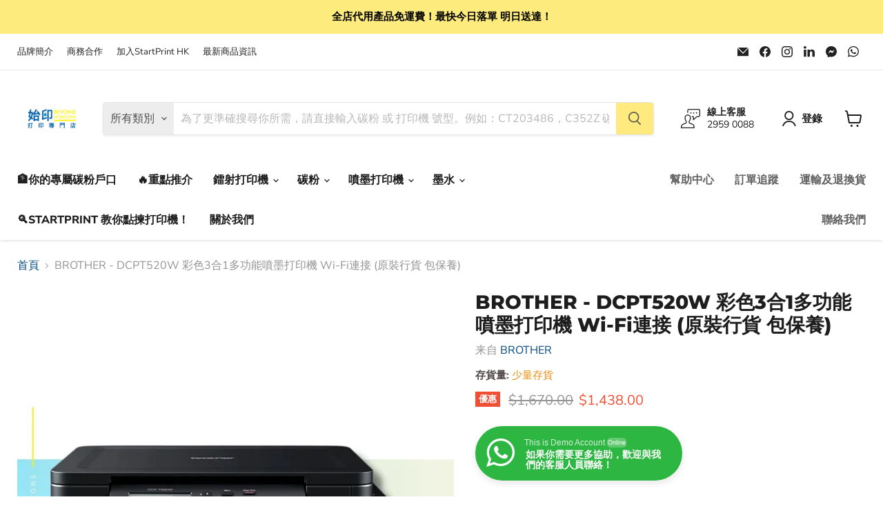

--- FILE ---
content_type: text/html; charset=utf-8
request_url: https://startprint.com.hk/products/ink_printer_brother_dcpt520w
body_size: 72804
content:
<!doctype html>
<html class="no-js no-touch" lang="zh-TW">
  <head>

  <meta name="google-site-verification" content="P6l2BldSZxR67w3ohqj4IIIhE5WrlB6lfcJiZw4CgsI" />
  
  <!-- Google tag (gtag.js) -->
<script async src="https://www.googletagmanager.com/gtag/js?id=G-P6CS389783"></script>
<script>
  window.dataLayer = window.dataLayer || [];
  function gtag(){dataLayer.push(arguments);}
  gtag('js', new Date());

  gtag('config', 'G-P6CS389783');
</script>
    
<!-- Global site tag (gtag.js) - Google Ads: 658971246 -->
<script async src="https://www.googletagmanager.com/gtag/js?id=AW-658971246"></script>
<script>
  window.dataLayer = window.dataLayer || [];
  function gtag(){dataLayer.push(arguments);}
  gtag('js', new Date());

  gtag('config', 'AW-658971246');
</script>

    <meta charset="utf-8">
    <meta http-equiv="x-ua-compatible" content="IE=edge">

    <link rel="preconnect" href="https://cdn.shopify.com">
    <link rel="preconnect" href="https://fonts.shopifycdn.com">
    <link rel="preconnect" href="https://v.shopify.com">
    <link rel="preconnect" href="https://cdn.shopifycloud.com">

  <title>
    Brother DCPT520W 彩色3合1多功能噴墨打印機 Wi-Fi連接 (同類機型: HP Pro 9010/HP Pro 9020/L6490/L6290/L3256) - StartprintHK始印｜香港打印專門店｜優質碳粉、墨盒、打印機 &ndash; 始印 StartPrint
  </title>

      <meta name="description" content="主要功能 : 打印/影印/掃描產品介面 : 高速USB2.0,WirelessLANIEEE802.11b/g/n碳粉/墨水 : BT5000C/M/Y,BTD60BK維修保養 : 香港原裝行貨, 附原廠碳粉/墨水, 生產商提供最少1年上門保養舊機回收 : 免費為你回收舊機, 既減省你的煩惱又可為環保出力適用對象 : 中小企業 | 家用 **購買此型號可換拎 $200 超市禮券，只需於購買後7日內於官網登記，便可成功領取! 有關換領詳情及指引，將隨產品發送或請致電2959 0088查詢。另外，此產品亦可免費升級原廠三年保養服務 !   專為高印量用家而設, 為你慳盡每一頁。Brother全新彩色多功能噴墨打印機系列備有智慧入墨系統,">


    
  <link rel="shortcut icon" href="//startprint.com.hk/cdn/shop/files/logo280210Artboard_1_32x32.jpg?v=1653627469" type="image/png">


    
      <link rel="canonical" href="https://startprint.com.hk/products/ink_printer_brother_dcpt520w" />
    

    <meta name="viewport" content="width=device-width">

    
    















<meta property="og:site_name" content="始印 StartPrint">
<meta property="og:url" content="https://startprint.com.hk/products/ink_printer_brother_dcpt520w">
<meta property="og:title" content="BROTHER - DCPT520W 彩色3合1多功能噴墨打印機 Wi-Fi連接 (原裝行貨 包保養)">
<meta property="og:type" content="website">
<meta property="og:description" content="主要功能 : 打印/影印/掃描產品介面 : 高速USB2.0,WirelessLANIEEE802.11b/g/n碳粉/墨水 : BT5000C/M/Y,BTD60BK維修保養 : 香港原裝行貨, 附原廠碳粉/墨水, 生產商提供最少1年上門保養舊機回收 : 免費為你回收舊機, 既減省你的煩惱又可為環保出力適用對象 : 中小企業 | 家用 **購買此型號可換拎 $200 超市禮券，只需於購買後7日內於官網登記，便可成功領取! 有關換領詳情及指引，將隨產品發送或請致電2959 0088查詢。另外，此產品亦可免費升級原廠三年保養服務 !   專為高印量用家而設, 為你慳盡每一頁。Brother全新彩色多功能噴墨打印機系列備有智慧入墨系統,">




    
    
    

    
    
    <meta
      property="og:image"
      content="https://startprint.com.hk/cdn/shop/products/DCPT520W_3_1_Wi-Fi__HPPro9010_HPPro9020_L6490_L6290_L3256_e8dcc8fb-5d66-4895-b8e2-66f681d1bb3b_1200x1200.jpg?v=1679659223"
    />
    <meta
      property="og:image:secure_url"
      content="https://startprint.com.hk/cdn/shop/products/DCPT520W_3_1_Wi-Fi__HPPro9010_HPPro9020_L6490_L6290_L3256_e8dcc8fb-5d66-4895-b8e2-66f681d1bb3b_1200x1200.jpg?v=1679659223"
    />
    <meta property="og:image:width" content="1200" />
    <meta property="og:image:height" content="1200" />
    
    
    <meta property="og:image:alt" content="Social media image" />
  
















<meta name="twitter:title" content="Brother DCPT520W 彩色3合1多功能噴墨打印機 Wi-Fi連接 (同類機型: HP Pro 9010/HP Pro 9020/L6490/L6290/L3256) - StartprintHK始印｜香港打印專門店｜優質碳粉、墨盒、打印機">
<meta name="twitter:description" content="主要功能 : 打印/影印/掃描產品介面 : 高速USB2.0,WirelessLANIEEE802.11b/g/n碳粉/墨水 : BT5000C/M/Y,BTD60BK維修保養 : 香港原裝行貨, 附原廠碳粉/墨水, 生產商提供最少1年上門保養舊機回收 : 免費為你回收舊機, 既減省你的煩惱又可為環保出力適用對象 : 中小企業 | 家用 **購買此型號可換拎 $200 超市禮券，只需於購買後7日內於官網登記，便可成功領取! 有關換領詳情及指引，將隨產品發送或請致電2959 0088查詢。另外，此產品亦可免費升級原廠三年保養服務 !   專為高印量用家而設, 為你慳盡每一頁。Brother全新彩色多功能噴墨打印機系列備有智慧入墨系統,">


    
    
    
      
      
      <meta name="twitter:card" content="summary">
    
    
    <meta
      property="twitter:image"
      content="https://startprint.com.hk/cdn/shop/products/DCPT520W_3_1_Wi-Fi__HPPro9010_HPPro9020_L6490_L6290_L3256_e8dcc8fb-5d66-4895-b8e2-66f681d1bb3b_1200x1200_crop_center.jpg?v=1679659223"
    />
    <meta property="twitter:image:width" content="1200" />
    <meta property="twitter:image:height" content="1200" />
    
    
    <meta property="twitter:image:alt" content="Social media image" />
  



    <link rel="preload" href="//startprint.com.hk/cdn/fonts/nunito_sans/nunitosans_n8.46743f6550d9e28e372733abb98c89d01ae54cb3.woff2" as="font" crossorigin="anonymous">
    <link rel="preload" as="style" href="//startprint.com.hk/cdn/shop/t/11/assets/theme.css?v=143560246696102733291759332678">

    <script>window.performance && window.performance.mark && window.performance.mark('shopify.content_for_header.start');</script><meta name="google-site-verification" content="krhdps72alCaFRCeoNvNuPsA4FFRZrxsgHnWJKRFoWY">
<meta name="facebook-domain-verification" content="mumdvj9c6lfpljg9yv8mkt1cp7zhz9">
<meta id="shopify-digital-wallet" name="shopify-digital-wallet" content="/63679168732/digital_wallets/dialog">
<link rel="alternate" type="application/json+oembed" href="https://startprint.com.hk/products/ink_printer_brother_dcpt520w.oembed">
<script async="async" src="/checkouts/internal/preloads.js?locale=zh-HK"></script>
<script id="shopify-features" type="application/json">{"accessToken":"bf7c3cbfaf0fb043cdaacba0e60375cf","betas":["rich-media-storefront-analytics"],"domain":"startprint.com.hk","predictiveSearch":false,"shopId":63679168732,"locale":"zh-tw"}</script>
<script>var Shopify = Shopify || {};
Shopify.shop = "startprinthongkong.myshopify.com";
Shopify.locale = "zh-TW";
Shopify.currency = {"active":"HKD","rate":"1.0"};
Shopify.country = "HK";
Shopify.theme = {"name":"Latest Empire (2022-8-2)","id":134552322268,"schema_name":"Empire","schema_version":"7.0.0","theme_store_id":null,"role":"main"};
Shopify.theme.handle = "null";
Shopify.theme.style = {"id":null,"handle":null};
Shopify.cdnHost = "startprint.com.hk/cdn";
Shopify.routes = Shopify.routes || {};
Shopify.routes.root = "/";</script>
<script type="module">!function(o){(o.Shopify=o.Shopify||{}).modules=!0}(window);</script>
<script>!function(o){function n(){var o=[];function n(){o.push(Array.prototype.slice.apply(arguments))}return n.q=o,n}var t=o.Shopify=o.Shopify||{};t.loadFeatures=n(),t.autoloadFeatures=n()}(window);</script>
<script id="shop-js-analytics" type="application/json">{"pageType":"product"}</script>
<script defer="defer" async type="module" src="//startprint.com.hk/cdn/shopifycloud/shop-js/modules/v2/client.init-shop-cart-sync_D9dVssWa.zh-TW.esm.js"></script>
<script defer="defer" async type="module" src="//startprint.com.hk/cdn/shopifycloud/shop-js/modules/v2/chunk.common_OJXd8nZT.esm.js"></script>
<script type="module">
  await import("//startprint.com.hk/cdn/shopifycloud/shop-js/modules/v2/client.init-shop-cart-sync_D9dVssWa.zh-TW.esm.js");
await import("//startprint.com.hk/cdn/shopifycloud/shop-js/modules/v2/chunk.common_OJXd8nZT.esm.js");

  window.Shopify.SignInWithShop?.initShopCartSync?.({"fedCMEnabled":true,"windoidEnabled":true});

</script>
<script>(function() {
  var isLoaded = false;
  function asyncLoad() {
    if (isLoaded) return;
    isLoaded = true;
    var urls = ["https:\/\/cdn.hextom.com\/js\/freeshippingbar.js?shop=startprinthongkong.myshopify.com"];
    for (var i = 0; i < urls.length; i++) {
      var s = document.createElement('script');
      s.type = 'text/javascript';
      s.async = true;
      s.src = urls[i];
      var x = document.getElementsByTagName('script')[0];
      x.parentNode.insertBefore(s, x);
    }
  };
  if(window.attachEvent) {
    window.attachEvent('onload', asyncLoad);
  } else {
    window.addEventListener('load', asyncLoad, false);
  }
})();</script>
<script id="__st">var __st={"a":63679168732,"offset":28800,"reqid":"c588eaf6-60cf-4615-8a52-8227b733ade1-1768823244","pageurl":"startprint.com.hk\/products\/ink_printer_brother_dcpt520w","u":"a3210535e84a","p":"product","rtyp":"product","rid":7710993383644};</script>
<script>window.ShopifyPaypalV4VisibilityTracking = true;</script>
<script id="captcha-bootstrap">!function(){'use strict';const t='contact',e='account',n='new_comment',o=[[t,t],['blogs',n],['comments',n],[t,'customer']],c=[[e,'customer_login'],[e,'guest_login'],[e,'recover_customer_password'],[e,'create_customer']],r=t=>t.map((([t,e])=>`form[action*='/${t}']:not([data-nocaptcha='true']) input[name='form_type'][value='${e}']`)).join(','),a=t=>()=>t?[...document.querySelectorAll(t)].map((t=>t.form)):[];function s(){const t=[...o],e=r(t);return a(e)}const i='password',u='form_key',d=['recaptcha-v3-token','g-recaptcha-response','h-captcha-response',i],f=()=>{try{return window.sessionStorage}catch{return}},m='__shopify_v',_=t=>t.elements[u];function p(t,e,n=!1){try{const o=window.sessionStorage,c=JSON.parse(o.getItem(e)),{data:r}=function(t){const{data:e,action:n}=t;return t[m]||n?{data:e,action:n}:{data:t,action:n}}(c);for(const[e,n]of Object.entries(r))t.elements[e]&&(t.elements[e].value=n);n&&o.removeItem(e)}catch(o){console.error('form repopulation failed',{error:o})}}const l='form_type',E='cptcha';function T(t){t.dataset[E]=!0}const w=window,h=w.document,L='Shopify',v='ce_forms',y='captcha';let A=!1;((t,e)=>{const n=(g='f06e6c50-85a8-45c8-87d0-21a2b65856fe',I='https://cdn.shopify.com/shopifycloud/storefront-forms-hcaptcha/ce_storefront_forms_captcha_hcaptcha.v1.5.2.iife.js',D={infoText:'已受到 hCaptcha 保護',privacyText:'隱私',termsText:'條款'},(t,e,n)=>{const o=w[L][v],c=o.bindForm;if(c)return c(t,g,e,D).then(n);var r;o.q.push([[t,g,e,D],n]),r=I,A||(h.body.append(Object.assign(h.createElement('script'),{id:'captcha-provider',async:!0,src:r})),A=!0)});var g,I,D;w[L]=w[L]||{},w[L][v]=w[L][v]||{},w[L][v].q=[],w[L][y]=w[L][y]||{},w[L][y].protect=function(t,e){n(t,void 0,e),T(t)},Object.freeze(w[L][y]),function(t,e,n,w,h,L){const[v,y,A,g]=function(t,e,n){const i=e?o:[],u=t?c:[],d=[...i,...u],f=r(d),m=r(i),_=r(d.filter((([t,e])=>n.includes(e))));return[a(f),a(m),a(_),s()]}(w,h,L),I=t=>{const e=t.target;return e instanceof HTMLFormElement?e:e&&e.form},D=t=>v().includes(t);t.addEventListener('submit',(t=>{const e=I(t);if(!e)return;const n=D(e)&&!e.dataset.hcaptchaBound&&!e.dataset.recaptchaBound,o=_(e),c=g().includes(e)&&(!o||!o.value);(n||c)&&t.preventDefault(),c&&!n&&(function(t){try{if(!f())return;!function(t){const e=f();if(!e)return;const n=_(t);if(!n)return;const o=n.value;o&&e.removeItem(o)}(t);const e=Array.from(Array(32),(()=>Math.random().toString(36)[2])).join('');!function(t,e){_(t)||t.append(Object.assign(document.createElement('input'),{type:'hidden',name:u})),t.elements[u].value=e}(t,e),function(t,e){const n=f();if(!n)return;const o=[...t.querySelectorAll(`input[type='${i}']`)].map((({name:t})=>t)),c=[...d,...o],r={};for(const[a,s]of new FormData(t).entries())c.includes(a)||(r[a]=s);n.setItem(e,JSON.stringify({[m]:1,action:t.action,data:r}))}(t,e)}catch(e){console.error('failed to persist form',e)}}(e),e.submit())}));const S=(t,e)=>{t&&!t.dataset[E]&&(n(t,e.some((e=>e===t))),T(t))};for(const o of['focusin','change'])t.addEventListener(o,(t=>{const e=I(t);D(e)&&S(e,y())}));const B=e.get('form_key'),M=e.get(l),P=B&&M;t.addEventListener('DOMContentLoaded',(()=>{const t=y();if(P)for(const e of t)e.elements[l].value===M&&p(e,B);[...new Set([...A(),...v().filter((t=>'true'===t.dataset.shopifyCaptcha))])].forEach((e=>S(e,t)))}))}(h,new URLSearchParams(w.location.search),n,t,e,['guest_login'])})(!0,!0)}();</script>
<script integrity="sha256-4kQ18oKyAcykRKYeNunJcIwy7WH5gtpwJnB7kiuLZ1E=" data-source-attribution="shopify.loadfeatures" defer="defer" src="//startprint.com.hk/cdn/shopifycloud/storefront/assets/storefront/load_feature-a0a9edcb.js" crossorigin="anonymous"></script>
<script data-source-attribution="shopify.dynamic_checkout.dynamic.init">var Shopify=Shopify||{};Shopify.PaymentButton=Shopify.PaymentButton||{isStorefrontPortableWallets:!0,init:function(){window.Shopify.PaymentButton.init=function(){};var t=document.createElement("script");t.src="https://startprint.com.hk/cdn/shopifycloud/portable-wallets/latest/portable-wallets.zh-tw.js",t.type="module",document.head.appendChild(t)}};
</script>
<script data-source-attribution="shopify.dynamic_checkout.buyer_consent">
  function portableWalletsHideBuyerConsent(e){var t=document.getElementById("shopify-buyer-consent"),n=document.getElementById("shopify-subscription-policy-button");t&&n&&(t.classList.add("hidden"),t.setAttribute("aria-hidden","true"),n.removeEventListener("click",e))}function portableWalletsShowBuyerConsent(e){var t=document.getElementById("shopify-buyer-consent"),n=document.getElementById("shopify-subscription-policy-button");t&&n&&(t.classList.remove("hidden"),t.removeAttribute("aria-hidden"),n.addEventListener("click",e))}window.Shopify?.PaymentButton&&(window.Shopify.PaymentButton.hideBuyerConsent=portableWalletsHideBuyerConsent,window.Shopify.PaymentButton.showBuyerConsent=portableWalletsShowBuyerConsent);
</script>
<script>
  function portableWalletsCleanup(e){e&&e.src&&console.error("Failed to load portable wallets script "+e.src);var t=document.querySelectorAll("shopify-accelerated-checkout .shopify-payment-button__skeleton, shopify-accelerated-checkout-cart .wallet-cart-button__skeleton"),e=document.getElementById("shopify-buyer-consent");for(let e=0;e<t.length;e++)t[e].remove();e&&e.remove()}function portableWalletsNotLoadedAsModule(e){e instanceof ErrorEvent&&"string"==typeof e.message&&e.message.includes("import.meta")&&"string"==typeof e.filename&&e.filename.includes("portable-wallets")&&(window.removeEventListener("error",portableWalletsNotLoadedAsModule),window.Shopify.PaymentButton.failedToLoad=e,"loading"===document.readyState?document.addEventListener("DOMContentLoaded",window.Shopify.PaymentButton.init):window.Shopify.PaymentButton.init())}window.addEventListener("error",portableWalletsNotLoadedAsModule);
</script>

<script type="module" src="https://startprint.com.hk/cdn/shopifycloud/portable-wallets/latest/portable-wallets.zh-tw.js" onError="portableWalletsCleanup(this)" crossorigin="anonymous"></script>
<script nomodule>
  document.addEventListener("DOMContentLoaded", portableWalletsCleanup);
</script>

<link id="shopify-accelerated-checkout-styles" rel="stylesheet" media="screen" href="https://startprint.com.hk/cdn/shopifycloud/portable-wallets/latest/accelerated-checkout-backwards-compat.css" crossorigin="anonymous">
<style id="shopify-accelerated-checkout-cart">
        #shopify-buyer-consent {
  margin-top: 1em;
  display: inline-block;
  width: 100%;
}

#shopify-buyer-consent.hidden {
  display: none;
}

#shopify-subscription-policy-button {
  background: none;
  border: none;
  padding: 0;
  text-decoration: underline;
  font-size: inherit;
  cursor: pointer;
}

#shopify-subscription-policy-button::before {
  box-shadow: none;
}

      </style>

<script>window.performance && window.performance.mark && window.performance.mark('shopify.content_for_header.end');</script>

    <link href="//startprint.com.hk/cdn/shop/t/11/assets/theme.css?v=143560246696102733291759332678" rel="stylesheet" type="text/css" media="all" />

    
    <script>
      window.Theme = window.Theme || {};
      window.Theme.version = '7.0.0';
      window.Theme.name = 'Empire';
      window.Theme.routes = {
        "root_url": "/",
        "account_url": "/account",
        "account_login_url": "/account/login",
        "account_logout_url": "/account/logout",
        "account_register_url": "/account/register",
        "account_addresses_url": "/account/addresses",
        "collections_url": "/collections",
        "all_products_collection_url": "/collections/all",
        "search_url": "/search",
        "cart_url": "/cart",
        "cart_add_url": "/cart/add",
        "cart_change_url": "/cart/change",
        "cart_clear_url": "/cart/clear",
        "product_recommendations_url": "/recommendations/products",
      };
    </script>
    

  




<script src="//startprint.com.hk/cdn/shop/t/11/assets/vstar-review.js?v=180468615760752722821675935271" defer="defer"></script>
<script id="vstar_product_review">
var shopifyObj = {
	shop_id : 63679168732,
	productName : "BROTHER - DCPT520W 彩色3合1多功能噴墨打印機 Wi-Fi連接 (原裝行貨 包保養)",
	productId : 7710993383644,
	productImage : ["\/\/startprint.com.hk\/cdn\/shop\/products\/DCPT520W_3_1_Wi-Fi__HPPro9010_HPPro9020_L6490_L6290_L3256_e8dcc8fb-5d66-4895-b8e2-66f681d1bb3b.jpg?v=1679659223","\/\/startprint.com.hk\/cdn\/shop\/products\/DCPT520W_3_1_Wi-Fi__HPPro9010_HPPro9020_L6490_L6290_L3256.jpg?v=1679659223"],
	themeName : "Latest Empire (2022-8-2)",
}
</script>
<script>
		var vstar_review_settings= {"is_install":1,"is_activate_reviews":1,"theme_style":1,"layout":1,"font_color":"#000000","star_color":"#FFA800","card_bg_color":"#FFFFFF","box_bg_color":"#FFFFFF","is_activate_product_rating":1,"is_show_country_flag":2,"is_transparent":2,"is_show_google_snippet":2,"language":"en","lang_reviews":"reviews","is_activate_collection_rating":1,"is_activate_home_rating":2,"is_show_stars_without_review":1,"is_translate_review":2,"is_activate_home_reviews":2,"is_del_powered":2,"reviews_per_page_number":15,"review_sort_by":"image-descending","is_hide_ratings":2,"verified_badge_color":"#000000","sidetab_setting":{"sidetab_is_enabled":2,"sidetab_background_color":"#000000","sidetab_font_color":"#FFFFFF","sidetab_button_text":"★Reviews","show_corresponding_product":1},"review_pagination_type":1,"auto_switch_language":2,"enabled_translate_name":2,"is_show_review_button":1,"badge_text_color":"#000000","is_show_verified_badge":1}
		var vstar_instagram_settings= {"is_install":2}
		var vstar_custom_info = {"get_move_review_info":{"list":[]},"custom_style_info":{"list":[]},"star_insert_adaptation_info":{"list":[]}}
		var vstar_lang_json = {"customer_reviews":"Customer Reviews","no_reviews":"There are no reviews yet.","write_reviews":"Write a review","displayed_anonymously":"","name":"Your name","email":"Your email","feedback":"Share your feedback with us now","required":"Please fill in this field","email_error":"This is not a valid email format","add_photo":"Add photo","submit":"Submit review","success_message":"Thank you for your feedback!","submitted_successfully":"Your review has been submitted successfully","continue_shopping":"Continue shopping","star":"Star","reviews":"reviews","error_tip":"Sorry, something went wrong, please try again later","more":"More","submitting":"Submitting","show_full_review":"Show full review","sort_by":"Sort by","sort_by_options":["Photo priority","Newest","Highest Ratings","Lowest Ratings"],"verified_purchase":"Verified purchase","you_rating":"You Rating","phone":"Phone number","separate_review_form":{"slide_1_title":"How would you rate this item?","slide_2_title":"Show it off","slide_2_subtitle":"We'd love to see it in action!","slide_3_title":"Tell us more!","slide_4_title":"About you","slide_5_title":"Thanks!","slide_5_subtitle":"Your review has been sent","discount":"Get {{Discount}} off your next purchase!","add_photo":"Add photo","back":"Back","skip":"Skip","uploading":"Uploading","next":"Next","content_from_placeholder":"Share your experience","your_name":"Your name","email":"Email","done":"Done","continue":"Continue","rating_options":["Love it","Like it!","It’s okay","Didn’t like it","Hate it"]}}
		var vstar_write_review_settings = {"write_review_form":1,"show_email":1,"require_email":1,"show_phone":2,"require_phone":2,"show_feedback":1,"require_feedback":1,"review_button_background_color":"#000000","review_button_text_color":"#FFFFFF","thanks_button_background_color":"#000000","thanks_button_text_color":"#FFFFFF","discount_for_photo_reviews":1,"discount_value":"15%","get_discount_title":"You've got a *|DISCOUNT_AMOUNT|* off coupon!","get_discount_copy":"Copy"}
	</script>
<style>
.tns-outer{padding:0 !important}.tns-outer [hidden]{display:none !important}.tns-outer [aria-controls],.tns-outer [data-action]{cursor:pointer}.tns-slider{-webkit-transition:all 0s;-moz-transition:all 0s;transition:all 0s}.tns-slider>.tns-item{-webkit-box-sizing:border-box;-moz-box-sizing:border-box;box-sizing:border-box}.tns-horizontal.tns-subpixel{white-space:nowrap}.tns-horizontal.tns-subpixel>.tns-item{display:inline-block;vertical-align:top;white-space:normal}.tns-horizontal.tns-no-subpixel:after{content:'';display:table;clear:both}.tns-horizontal.tns-no-subpixel>.tns-item{float:left}.tns-horizontal.tns-carousel.tns-no-subpixel>.tns-item{margin-right:-100%}.tns-no-calc{position:relative;left:0}.tns-gallery{position:relative;left:0;min-height:1px}.tns-gallery>.tns-item{position:absolute;left:-100%;-webkit-transition:transform 0s, opacity 0s;-moz-transition:transform 0s, opacity 0s;transition:transform 0s, opacity 0s}.tns-gallery>.tns-slide-active{position:relative;left:auto !important}.tns-gallery>.tns-moving{-webkit-transition:all 0.25s;-moz-transition:all 0.25s;transition:all 0.25s}.tns-autowidth{display:inline-block}.tns-lazy-img{-webkit-transition:opacity 0.6s;-moz-transition:opacity 0.6s;transition:opacity 0.6s;opacity:0.6}.tns-lazy-img.tns-complete{opacity:1}.tns-ah{-webkit-transition:height 0s;-moz-transition:height 0s;transition:height 0s}.tns-ovh{overflow:hidden}.tns-visually-hidden{position:absolute;left:-10000em}.tns-transparent{opacity:0;visibility:hidden}.tns-fadeIn{opacity:1;filter:alpha(opacity=100);z-index:0}.tns-normal,.tns-fadeOut{opacity:0;filter:alpha(opacity=0);z-index:-1}.tns-vpfix{white-space:nowrap}.tns-vpfix>div,.tns-vpfix>li{display:inline-block}.tns-t-subp2{margin:0 auto;width:310px;position:relative;height:10px;overflow:hidden}.tns-t-ct{width:2333.3333333%;width:-webkit-calc(100% * 70 / 3);width:-moz-calc(100% * 70 / 3);width:calc(100% * 70 / 3);position:absolute;right:0}.tns-t-ct:after{content:'';display:table;clear:both}.tns-t-ct>div{width:1.4285714%;width:-webkit-calc(100% / 70);width:-moz-calc(100% / 70);width:calc(100% / 70);height:10px;float:left}
</style>
<!--[if (lt IE 9)]><script>
Array.prototype.forEach || (Array.prototype.forEach = function (e, t) {
    for (var n = this.length >>> 0, r = 0; r < n; r++) r in this && e.call(t, this[r], r, this)
}), Array.prototype.map || (Array.prototype.map = function (e) {
    var t = this.length >>> 0;
    if ("function" != typeof e) throw new TypeError;
    for (var n = new Array(t), r = arguments[1], o = 0; o < t; o++) o in this && (n[o] = e.call(r, this[o], o, this));
    return n
}), Array.prototype.indexOf || (Array.prototype.indexOf = function (e) {
    var t = this.length;
    if (!t) return -1;
    var n = arguments[1] || 0;
    if (t <= n) return -1;
    for (n < 0 && (n += t); n < t; n++) if (Object.prototype.hasOwnProperty.call(this, n) && e === this[n]) return n;
    return -1
}), function () {
    if (!Element.prototype.addEventListener) {
        var p = [], e = function (e, t) {
            var n = this, r = function (e) {
                e.target = e.srcElement, e.currentTarget = n, void 0 !== t.handleEvent ? t.handleEvent(e) : t.call(n, e)
            };
            if ("DOMContentLoaded" == e) {
                var o = function (e) {
                    "complete" == document.readyState && r(e)
                };
                if (document.attachEvent("onreadystatechange", o), p.push({
                        object: this,
                        type: e,
                        listener: t,
                        wrapper: o
                    }), "complete" == document.readyState) {
                    var i = new Event;
                    i.srcElement = window, o(i)
                }
            } else this.attachEvent("on" + e, r), p.push({object: this, type: e, listener: t, wrapper: r})
        }, t = function (e, t) {
            for (var n = 0; n < p.length;) {
                var r = p[n];
                if (r.object == this && r.type == e && r.listener == t) {
                    "DOMContentLoaded" == e ? this.detachEvent("onreadystatechange", r.wrapper) : this.detachEvent("on" + e, r.wrapper), p.splice(n, 1);
                    break
                }
                ++n
            }
        };
        Element.prototype.addEventListener = e, Element.prototype.removeEventListener = t, HTMLDocument && (HTMLDocument.prototype.addEventListener = e, HTMLDocument.prototype.removeEventListener = t), Window && (Window.prototype.addEventListener = e, Window.prototype.removeEventListener = t)
    }
}(), "firstElementChild" in document.documentElement || Object.defineProperty(Element.prototype, "firstElementChild", {
    get: function () {
        for (var e, t = this.children, n = 0, r = t.length; n < r; ++n) if (1 === (e = t[n]).nodeType) return e;
        return null
    }
}), "previousElementSibling" in document.documentElement || Object.defineProperty(Element.prototype, "previousElementSibling", {
    get: function () {
        for (var e = this.previousSibling; e && 1 !== e.nodeType;) e = e.previousSibling;
        return e
    }
}), "nextElementSibling" in document.documentElement || Object.defineProperty(Element.prototype, "nextElementSibling", {
    get: function () {
        for (var e = this.nextSibling; e && 1 !== e.nodeType;) e = e.nextSibling;
        return e
    }
}), window.getComputedStyle || (window.getComputedStyle = function (e) {
    if (!e) return null;
    var t = e.currentStyle, n = e.getBoundingClientRect(), r = document.createElement("div").style;
    for (var o in t) r[o] = t[o];
    return r.cssFloat = r.styleFloat, "auto" === r.width && (r.width = n.right - n.left + "px"), "auto" === r.height && (r.height = n.bottom - n.top + "px"), r
});
</script><![endif]-->
<script>
var tns = function() {
    var t = window,
        Oi = t.requestAnimationFrame || t.webkitRequestAnimationFrame || t.mozRequestAnimationFrame || t.msRequestAnimationFrame || function(t) {
            return setTimeout(t, 16)
        },
        e = window,
        Di = e.cancelAnimationFrame || e.mozCancelAnimationFrame || function(t) {
            clearTimeout(t)
        };

    function Hi() {
        for (var t, e, n, i = arguments[0] || {}, a = 1, r = arguments.length; a < r; a++)
            if (null !== (t = arguments[a]))
                for (e in t) i !== (n = t[e]) && void 0 !== n && (i[e] = n);
        return i
    }

    function ki(t) {
        return 0 <= ["true", "false"].indexOf(t) ? JSON.parse(t) : t
    }

    function Ri(t, e, n, i) {
        if (i) try {
            t.setItem(e, n)
        } catch (t) {}
        return n
    }

    function Ii() {
        var t = document,
            e = t.body;
        return e || ((e = t.createElement("body")).fake = !0), e
    }
    var n = document.documentElement;

    function Pi(t) {
        var e = "";
        return t.fake && (e = n.style.overflow, t.style.background = "", t.style.overflow = n.style.overflow = "hidden", n.appendChild(t)), e
    }

    function zi(t, e) {
        t.fake && (t.remove(), n.style.overflow = e, n.offsetHeight)
    }

    function Wi(t, e, n, i) {
        "insertRule" in t ? t.insertRule(e + "{" + n + "}", i) : t.addRule(e, n, i)
    }

    function Fi(t) {
        return ("insertRule" in t ? t.cssRules : t.rules).length
    }

    function qi(t, e, n) {
        for (var i = 0, a = t.length; i < a; i++) e.call(n, t[i], i)
    }
    var i = "classList" in document.createElement("_"),
        ji = i ? function(t, e) {
            return t.classList.contains(e)
        } : function(t, e) {
            return 0 <= t.className.indexOf(e)
        },
        Vi = i ? function(t, e) {
            ji(t, e) || t.classList.add(e)
        } : function(t, e) {
            ji(t, e) || (t.className += " " + e)
        },
        Gi = i ? function(t, e) {
            ji(t, e) && t.classList.remove(e)
        } : function(t, e) {
            ji(t, e) && (t.className = t.className.replace(e, ""))
        };

    function Qi(t, e) {
        return t.hasAttribute(e)
    }

    function Xi(t, e) {
        return t.getAttribute(e)
    }

    function r(t) {
        return void 0 !== t.item
    }

    function Yi(t, e) {
        if (t = r(t) || t instanceof Array ? t : [t], "[object Object]" === Object.prototype.toString.call(e))
            for (var n = t.length; n--;)
                for (var i in e) t[n].setAttribute(i, e[i])
    }

    function Ki(t, e) {
        t = r(t) || t instanceof Array ? t : [t];
        for (var n = (e = e instanceof Array ? e : [e]).length, i = t.length; i--;)
            for (var a = n; a--;) t[i].removeAttribute(e[a])
    }

    function Ji(t) {
        for (var e = [], n = 0, i = t.length; n < i; n++) e.push(t[n]);
        return e
    }

    function Ui(t, e) {
        "none" !== t.style.display && (t.style.display = "none")
    }

    function _i(t, e) {
        "none" === t.style.display && (t.style.display = "")
    }

    function Zi(t) {
        return "none" !== window.getComputedStyle(t).display
    }

    function $i(e) {
        if ("string" == typeof e) {
            var n = [e],
                i = e.charAt(0).toUpperCase() + e.substr(1);
            ["Webkit", "Moz", "ms", "O"].forEach(function(t) {
                "ms" === t && "transform" !== e || n.push(t + i)
            }), e = n
        }
        for (var t = document.createElement("fakeelement"), a = (e.length, 0); a < e.length; a++) {
            var r = e[a];
            if (void 0 !== t.style[r]) return r
        }
        return !1
    }

    function ta(t, e) {
        var n = !1;
        return /^Webkit/.test(t) ? n = "webkit" + e + "End" : /^O/.test(t) ? n = "o" + e + "End" : t && (n = e.toLowerCase() + "end"), n
    }
    var a = !1;
    try {
        var o = Object.defineProperty({}, "passive", {
            get: function() {
                a = !0
            }
        });
        window.addEventListener("test", null, o)
    } catch (t) {}
    var u = !!a && {
        passive: !0
    };

    function ea(t, e, n) {
        for (var i in e) {
            var a = 0 <= ["touchstart", "touchmove"].indexOf(i) && !n && u;
            t.addEventListener(i, e[i], a)
        }
    }

    function na(t, e) {
        for (var n in e) {
            var i = 0 <= ["touchstart", "touchmove"].indexOf(n) && u;
            t.removeEventListener(n, e[n], i)
        }
    }

    function ia() {
        return {
            topics: {},
            on: function(t, e) {
                this.topics[t] = this.topics[t] || [], this.topics[t].push(e)
            },
            off: function(t, e) {
                if (this.topics[t])
                    for (var n = 0; n < this.topics[t].length; n++)
                        if (this.topics[t][n] === e) {
                            this.topics[t].splice(n, 1);
                            break
                        }
            },
            emit: function(e, n) {
                n.type = e, this.topics[e] && this.topics[e].forEach(function(t) {
                    t(n, e)
                })
            }
        }
    }
    Object.keys || (Object.keys = function(t) {
        var e = [];
        for (var n in t) Object.prototype.hasOwnProperty.call(t, n) && e.push(n);
        return e
    }), "remove" in Element.prototype || (Element.prototype.remove = function() {
        this.parentNode && this.parentNode.removeChild(this)
    });
    var aa = function(O) {
        O = Hi({
            container: ".slider",
            mode: "carousel",
            axis: "horizontal",
            items: 1,
            gutter: 0,
            edgePadding: 0,
            fixedWidth: !1,
            autoWidth: !1,
            viewportMax: !1,
            slideBy: 1,
            center: !1,
            controls: !0,
            controlsPosition: "top",
            controlsText: ["prev", "next"],
            controlsContainer: !1,
            prevButton: !1,
            nextButton: !1,
            nav: !0,
            navPosition: "top",
            navContainer: !1,
            navAsThumbnails: !1,
            arrowKeys: !1,
            speed: 300,
            autoplay: !1,
            autoplayPosition: "top",
            autoplayTimeout: 5e3,
            autoplayDirection: "forward",
            autoplayText: ["start", "stop"],
            autoplayHoverPause: !1,
            autoplayButton: !1,
            autoplayButtonOutput: !0,
            autoplayResetOnVisibility: !0,
            animateIn: "tns-fadeIn",
            animateOut: "tns-fadeOut",
            animateNormal: "tns-normal",
            animateDelay: !1,
            loop: !0,
            rewind: !1,
            autoHeight: !1,
            responsive: !1,
            lazyload: !1,
            lazyloadSelector: ".tns-lazy-img",
            touch: !0,
            mouseDrag: !1,
            swipeAngle: 15,
            nested: !1,
            preventActionWhenRunning: !1,
            preventScrollOnTouch: !1,
            freezable: !0,
            onInit: !1,
            useLocalStorage: !0
        }, O || {});
        var D = document,
            h = window,
            a = {
                ENTER: 13,
                SPACE: 32,
                LEFT: 37,
                RIGHT: 39
            },
            e = {},
            n = O.useLocalStorage;
        if (n) {
            var t = navigator.userAgent,
                i = new Date;
            try {
                (e = h.localStorage) ? (e.setItem(i, i), n = e.getItem(i) == i, e.removeItem(i)) : n = !1, n || (e = {})
            } catch (t) {
                n = !1
            }
            n && (e.tnsApp && e.tnsApp !== t && ["tC", "tPL", "tMQ", "tTf", "t3D", "tTDu", "tTDe", "tADu", "tADe", "tTE", "tAE"].forEach(function(t) {
                e.removeItem(t)
            }), localStorage.tnsApp = t)
        }
        var r, o, u, l, s, c, f, y = e.tC ? ki(e.tC) : Ri(e, "tC", function() {
                var t = document,
                    e = Ii(),
                    n = Pi(e),
                    i = t.createElement("div"),
                    a = !1;
                e.appendChild(i);
                try {
                    for (var r, o = "(10px * 10)", u = ["calc" + o, "-moz-calc" + o, "-webkit-calc" + o], l = 0; l < 3; l++)
                        if (r = u[l], i.style.width = r, 100 === i.offsetWidth) {
                            a = r.replace(o, "");
                            break
                        }
                } catch (t) {}
                return e.fake ? zi(e, n) : i.remove(), a
            }(), n),
            g = e.tPL ? ki(e.tPL) : Ri(e, "tPL", function() {
                var t, e = document,
                    n = Ii(),
                    i = Pi(n),
                    a = e.createElement("div"),
                    r = e.createElement("div"),
                    o = "";
                a.className = "tns-t-subp2", r.className = "tns-t-ct";
                for (var u = 0; u < 70; u++) o += "<div></div>";
                return r.innerHTML = o, a.appendChild(r), n.appendChild(a), t = Math.abs(a.getBoundingClientRect().left - r.children[67].getBoundingClientRect().left) < 2, n.fake ? zi(n, i) : a.remove(), t
            }(), n),
            H = e.tMQ ? ki(e.tMQ) : Ri(e, "tMQ", (o = document, u = Ii(), l = Pi(u), s = o.createElement("div"), c = o.createElement("style"), f = "@media all and (min-width:1px){.tns-mq-test{position:absolute}}", c.type = "text/css", s.className = "tns-mq-test", u.appendChild(c), u.appendChild(s), c.styleSheet ? c.styleSheet.cssText = f : c.appendChild(o.createTextNode(f)), r = window.getComputedStyle ? window.getComputedStyle(s).position : s.currentStyle.position, u.fake ? zi(u, l) : s.remove(), "absolute" === r), n),
            d = e.tTf ? ki(e.tTf) : Ri(e, "tTf", $i("transform"), n),
            v = e.t3D ? ki(e.t3D) : Ri(e, "t3D", function(t) {
                if (!t) return !1;
                if (!window.getComputedStyle) return !1;
                var e, n = document,
                    i = Ii(),
                    a = Pi(i),
                    r = n.createElement("p"),
                    o = 9 < t.length ? "-" + t.slice(0, -9).toLowerCase() + "-" : "";
                return o += "transform", i.insertBefore(r, null), r.style[t] = "translate3d(1px,1px,1px)", e = window.getComputedStyle(r).getPropertyValue(o), i.fake ? zi(i, a) : r.remove(), void 0 !== e && 0 < e.length && "none" !== e
            }(d), n),
            x = e.tTDu ? ki(e.tTDu) : Ri(e, "tTDu", $i("transitionDuration"), n),
            p = e.tTDe ? ki(e.tTDe) : Ri(e, "tTDe", $i("transitionDelay"), n),
            b = e.tADu ? ki(e.tADu) : Ri(e, "tADu", $i("animationDuration"), n),
            m = e.tADe ? ki(e.tADe) : Ri(e, "tADe", $i("animationDelay"), n),
            C = e.tTE ? ki(e.tTE) : Ri(e, "tTE", ta(x, "Transition"), n),
            w = e.tAE ? ki(e.tAE) : Ri(e, "tAE", ta(b, "Animation"), n),
            M = h.console && "function" == typeof h.console.warn,
            T = ["container", "controlsContainer", "prevButton", "nextButton", "navContainer", "autoplayButton"],
            E = {};
        if (T.forEach(function(t) {
                if ("string" == typeof O[t]) {
                    var e = O[t],
                        n = D.querySelector(e);
                    if (E[t] = e, !n || !n.nodeName) return void(M && console.warn("Can't find", O[t]));
                    O[t] = n
                }
            }), !(O.container.children.length < 1)) {
            var k = O.responsive,
                R = O.nested,
                I = "carousel" === O.mode;
            if (k) {
                0 in k && (O = Hi(O, k[0]), delete k[0]);
                var A = {};
                for (var N in k) {
                    var L = k[N];
                    L = "number" == typeof L ? {
                        items: L
                    } : L, A[N] = L
                }
                k = A, A = null
            }
            if (I || function t(e) {
                    for (var n in e) I || ("slideBy" === n && (e[n] = "page"), "edgePadding" === n && (e[n] = !1), "autoHeight" === n && (e[n] = !1)), "responsive" === n && t(e[n])
                }(O), !I) {
                O.axis = "horizontal", O.slideBy = "page", O.edgePadding = !1;
                var P = O.animateIn,
                    z = O.animateOut,
                    B = O.animateDelay,
                    W = O.animateNormal
            }
            var S, F, q = "horizontal" === O.axis,
                j = D.createElement("div"),
                V = D.createElement("div"),
                G = O.container,
                Q = G.parentNode,
                X = G.outerHTML,
                Y = G.children,
                K = Y.length,
                J = sn(),
                U = !1;
            k && Bn(), I && (G.className += " tns-vpfix");
            var _, Z, $, tt, et, nt, it, at, rt = O.autoWidth,
                ot = vn("fixedWidth"),
                ut = vn("edgePadding"),
                lt = vn("gutter"),
                st = fn(),
                ct = vn("center"),
                ft = rt ? 1 : Math.floor(vn("items")),
                dt = vn("slideBy"),
                vt = O.viewportMax || O.fixedWidthViewportWidth,
                pt = vn("arrowKeys"),
                mt = vn("speed"),
                ht = O.rewind,
                yt = !ht && O.loop,
                gt = vn("autoHeight"),
                xt = vn("controls"),
                bt = vn("controlsText"),
                Ct = vn("nav"),
                wt = vn("touch"),
                Mt = vn("mouseDrag"),
                Tt = vn("autoplay"),
                Et = vn("autoplayTimeout"),
                At = vn("autoplayText"),
                Nt = vn("autoplayHoverPause"),
                Lt = vn("autoplayResetOnVisibility"),
                Bt = (at = document.createElement("style"), it && at.setAttribute("media", it), document.querySelector("head").appendChild(at), at.sheet ? at.sheet : at.styleSheet),
                St = O.lazyload,
                Ot = (O.lazyloadSelector, []),
                Dt = yt ? (et = function() {
                    {
                        if (rt || ot && !vt) return K - 1;
                        var t = ot ? "fixedWidth" : "items",
                            e = [];
                        if ((ot || O[t] < K) && e.push(O[t]), k)
                            for (var n in k) {
                                var i = k[n][t];
                                i && (ot || i < K) && e.push(i)
                            }
                        return e.length || e.push(0), Math.ceil(ot ? vt / Math.min.apply(null, e) : Math.max.apply(null, e))
                    }
                }(), nt = I ? Math.ceil((5 * et - K) / 2) : 4 * et - K, nt = Math.max(et, nt), dn("edgePadding") ? nt + 1 : nt) : 0,
                Ht = I ? K + 2 * Dt : K + Dt,
                kt = !(!ot && !rt || yt),
                Rt = ot ? ni() : null,
                It = !I || !yt,
                Pt = q ? "left" : "top",
                zt = "",
                Wt = "",
                Ft = ot ? function() {
                    return ct && !yt ? K - 1 : Math.ceil(-Rt / (ot + lt))
                } : rt ? function() {
                    for (var t = Ht; t--;)
                        if (_[t] > -Rt) return t
                } : function() {
                    return ct && I && !yt ? K - 1 : yt || I ? Math.max(0, Ht - Math.ceil(ft)) : Ht - 1
                },
                qt = on(vn("startIndex")),
                jt = qt,
                Vt = (rn(), 0),
                Gt = rt ? null : Ft(),
                Qt = O.preventActionWhenRunning,
                Xt = O.swipeAngle,
                Yt = !Xt || "?",
                Kt = !1,
                Jt = O.onInit,
                Ut = new ia,
                _t = " tns-slider tns-" + O.mode,
                Zt = G.id || (tt = window.tnsId, window.tnsId = tt ? tt + 1 : 1, "tns" + window.tnsId),
                $t = vn("disable"),
                te = !1,
                ee = O.freezable,
                ne = !(!ee || rt) && Ln(),
                ie = !1,
                ae = {
                    click: fi,
                    keydown: function(t) {
                        t = xi(t);
                        var e = [a.LEFT, a.RIGHT].indexOf(t.keyCode);
                        0 <= e && (0 === e ? Ee.disabled || fi(t, -1) : Ae.disabled || fi(t, 1))
                    }
                },
                re = {
                    click: function(t) {
                        if (Kt) {
                            if (Qt) return;
                            si()
                        }
                        var e = bi(t = xi(t));
                        for (; e !== Se && !Qi(e, "data-nav");) e = e.parentNode;
                        if (Qi(e, "data-nav")) {
                            var n = ke = Number(Xi(e, "data-nav")),
                                i = ot || rt ? n * K / De : n * ft,
                                a = ve ? n : Math.min(Math.ceil(i), K - 1);
                            ci(a, t), Re === n && (qe && hi(), ke = -1)
                        }
                    },
                    keydown: function(t) {
                        t = xi(t);
                        var e = D.activeElement;
                        if (!Qi(e, "data-nav")) return;
                        var n = [a.LEFT, a.RIGHT, a.ENTER, a.SPACE].indexOf(t.keyCode),
                            i = Number(Xi(e, "data-nav"));
                        0 <= n && (0 === n ? 0 < i && gi(Be[i - 1]) : 1 === n ? i < De - 1 && gi(Be[i + 1]) : ci(ke = i, t))
                    }
                },
                oe = {
                    mouseover: function() {
                        qe && (vi(), je = !0)
                    },
                    mouseout: function() {
                        je && (di(), je = !1)
                    }
                },
                ue = {
                    visibilitychange: function() {
                        D.hidden ? qe && (vi(), Ge = !0) : Ge && (di(), Ge = !1)
                    }
                },
                le = {
                    keydown: function(t) {
                        t = xi(t);
                        var e = [a.LEFT, a.RIGHT].indexOf(t.keyCode);
                        0 <= e && fi(t, 0 === e ? -1 : 1)
                    }
                },
                se = {
                    touchstart: Ti,
                    touchmove: Ei,
                    touchend: Ai,
                    touchcancel: Ai
                },
                ce = {
                    mousedown: Ti,
                    mousemove: Ei,
                    mouseup: Ai,
                    mouseleave: Ai
                },
                fe = dn("controls"),
                de = dn("nav"),
                ve = !!rt || O.navAsThumbnails,
                pe = dn("autoplay"),
                me = dn("touch"),
                he = dn("mouseDrag"),
                ye = "tns-slide-active",
                ge = "tns-complete",
                xe = {
                    load: function(t) {
                        zn(bi(t))
                    },
                    error: function(t) {
                        e = bi(t), Vi(e, "failed"), Wn(e);
                        var e
                    }
                },
                be = "force" === O.preventScrollOnTouch;
            if (fe) var Ce, we, Me = O.controlsContainer,
                Te = O.controlsContainer ? O.controlsContainer.outerHTML : "",
                Ee = O.prevButton,
                Ae = O.nextButton,
                Ne = O.prevButton ? O.prevButton.outerHTML : "",
                Le = O.nextButton ? O.nextButton.outerHTML : "";
            if (de) var Be, Se = O.navContainer,
                Oe = O.navContainer ? O.navContainer.outerHTML : "",
                De = rt ? K : Li(),
                He = 0,
                ke = -1,
                Re = ln(),
                Ie = Re,
                Pe = "tns-nav-active",
                ze = "Carousel Page ",
                We = " (Current Slide)";
            if (pe) var Fe, qe, je, Ve, Ge, Qe = "forward" === O.autoplayDirection ? 1 : -1,
                Xe = O.autoplayButton,
                Ye = O.autoplayButton ? O.autoplayButton.outerHTML : "",
                Ke = ["<span class='tns-visually-hidden'>", " animation</span>"];
            if (me || he) var Je, Ue, _e = {},
                Ze = {},
                $e = !1,
                tn = q ? function(t, e) {
                    return t.x - e.x
                } : function(t, e) {
                    return t.y - e.y
                };
            rt || an($t || ne), d && (Pt = d, zt = "translate", v ? (zt += q ? "3d(" : "3d(0px, ", Wt = q ? ", 0px, 0px)" : ", 0px)") : (zt += q ? "X(" : "Y(", Wt = ")")), I && (G.className = G.className.replace("tns-vpfix", "")),
                function() {
                    dn("gutter");
                    j.className = "tns-outer", V.className = "tns-inner", j.id = Zt + "-ow", V.id = Zt + "-iw", "" === G.id && (G.id = Zt);
                    _t += g || rt ? " tns-subpixel" : " tns-no-subpixel", _t += y ? " tns-calc" : " tns-no-calc", rt && (_t += " tns-autowidth");
                    _t += " tns-" + O.axis, G.className += _t, I ? ((S = D.createElement("div")).id = Zt + "-mw", S.className = "tns-ovh", j.appendChild(S), S.appendChild(V)) : j.appendChild(V);
                    if (gt) {
                        var t = S || V;
                        t.className += " tns-ah"
                    }
                    if (Q.insertBefore(j, G), V.appendChild(G), qi(Y, function(t, e) {
                            Vi(t, "tns-item"), t.id || (t.id = Zt + "-item" + e), !I && W && Vi(t, W), Yi(t, {
                                "aria-hidden": "true",
                                tabindex: "-1"
                            })
                        }), Dt) {
                        for (var e = D.createDocumentFragment(), n = D.createDocumentFragment(), i = Dt; i--;) {
                            var a = i % K,
                                r = Y[a].cloneNode(!0);
                            if (Ki(r, "id"), n.insertBefore(r, n.firstChild), I) {
                                var o = Y[K - 1 - a].cloneNode(!0);
                                Ki(o, "id"), e.appendChild(o)
                            }
                        }
                        G.insertBefore(e, G.firstChild), G.appendChild(n), Y = G.children
                    }
                }(),
                function() {
                    if (!I)
                        for (var t = qt, e = qt + Math.min(K, ft); t < e; t++) {
                            var n = Y[t];
                            n.style.left = 100 * (t - qt) / ft + "%", Vi(n, P), Gi(n, W)
                        }
                    q && (g || rt ? (Wi(Bt, "#" + Zt + " > .tns-item", "font-size:" + h.getComputedStyle(Y[0]).fontSize + ";", Fi(Bt)), Wi(Bt, "#" + Zt, "font-size:0;", Fi(Bt))) : I && qi(Y, function(t, e) {
                        var n;
                        t.style.marginLeft = (n = e, y ? y + "(" + 100 * n + "% / " + Ht + ")" : 100 * n / Ht + "%")
                    }));
                    if (H) {
                        if (x) {
                            var i = S && O.autoHeight ? xn(O.speed) : "";
                            Wi(Bt, "#" + Zt + "-mw", i, Fi(Bt))
                        }
                        i = pn(O.edgePadding, O.gutter, O.fixedWidth, O.speed, O.autoHeight), Wi(Bt, "#" + Zt + "-iw", i, Fi(Bt)), I && (i = q && !rt ? "width:" + mn(O.fixedWidth, O.gutter, O.items) + ";" : "", x && (i += xn(mt)), Wi(Bt, "#" + Zt, i, Fi(Bt))), i = q && !rt ? hn(O.fixedWidth, O.gutter, O.items) : "", O.gutter && (i += yn(O.gutter)), I || (x && (i += xn(mt)), b && (i += bn(mt))), i && Wi(Bt, "#" + Zt + " > .tns-item", i, Fi(Bt))
                    } else {
                        Gn(), V.style.cssText = pn(ut, lt, ot, gt), I && q && !rt && (G.style.width = mn(ot, lt, ft));
                        var i = q && !rt ? hn(ot, lt, ft) : "";
                        lt && (i += yn(lt)), i && Wi(Bt, "#" + Zt + " > .tns-item", i, Fi(Bt))
                    }
                    if (k && H)
                        for (var a in k) {
                            a = parseInt(a);
                            var r = k[a],
                                i = "",
                                o = "",
                                u = "",
                                l = "",
                                s = "",
                                c = rt ? null : vn("items", a),
                                f = vn("fixedWidth", a),
                                d = vn("speed", a),
                                v = vn("edgePadding", a),
                                p = vn("autoHeight", a),
                                m = vn("gutter", a);
                            x && S && vn("autoHeight", a) && "speed" in r && (o = "#" + Zt + "-mw{" + xn(d) + "}"), ("edgePadding" in r || "gutter" in r) && (u = "#" + Zt + "-iw{" + pn(v, m, f, d, p) + "}"), I && q && !rt && ("fixedWidth" in r || "items" in r || ot && "gutter" in r) && (l = "width:" + mn(f, m, c) + ";"), x && "speed" in r && (l += xn(d)), l && (l = "#" + Zt + "{" + l + "}"), ("fixedWidth" in r || ot && "gutter" in r || !I && "items" in r) && (s += hn(f, m, c)), "gutter" in r && (s += yn(m)), !I && "speed" in r && (x && (s += xn(d)), b && (s += bn(d))), s && (s = "#" + Zt + " > .tns-item{" + s + "}"), (i = o + u + l + s) && Bt.insertRule("@media (min-width: " + a / 16 + "em) {" + i + "}", Bt.cssRules.length)
                        }
                }(), Cn();
            var en = yt ? I ? function() {
                    var t = Vt,
                        e = Gt;
                    t += dt, e -= dt, ut ? (t += 1, e -= 1) : ot && (st + lt) % (ot + lt) && (e -= 1), Dt && (e < qt ? qt -= K : qt < t && (qt += K))
                } : function() {
                    if (Gt < qt)
                        for (; Vt + K <= qt;) qt -= K;
                    else if (qt < Vt)
                        for (; qt <= Gt - K;) qt += K
                } : function() {
                    qt = Math.max(Vt, Math.min(Gt, qt))
                },
                nn = I ? function() {
                    var e, n, i, a, t, r, o, u, l, s, c;
                    ti(G, ""), x || !mt ? (ri(), mt && Zi(G) || si()) : (e = G, n = Pt, i = zt, a = Wt, t = ii(), r = mt, o = si, u = Math.min(r, 10), l = 0 <= t.indexOf("%") ? "%" : "px", t = t.replace(l, ""), s = Number(e.style[n].replace(i, "").replace(a, "").replace(l, "")), c = (t - s) / r * u, setTimeout(function t() {
                        r -= u, s += c, e.style[n] = i + s + l + a, 0 < r ? setTimeout(t, u) : o()
                    }, u)), q || Ni()
                } : function() {
                    Ot = [];
                    var t = {};
                    t[C] = t[w] = si, na(Y[jt], t), ea(Y[qt], t), oi(jt, P, z, !0), oi(qt, W, P), C && w && mt && Zi(G) || si()
                };
            return {
                version: "2.9.1",
                getInfo: Si,
                events: Ut,
                goTo: ci,
                play: function() {
                    Tt && !qe && (mi(), Ve = !1)
                },
                pause: function() {
                    qe && (hi(), Ve = !0)
                },
                isOn: U,
                updateSliderHeight: Xn,
                refresh: Cn,
                destroy: function() {
                    if (Bt.disabled = !0, Bt.ownerNode && Bt.ownerNode.remove(), na(h, {
                            resize: An
                        }), pt && na(D, le), Me && na(Me, ae), Se && na(Se, re), na(G, oe), na(G, ue), Xe && na(Xe, {
                            click: yi
                        }), Tt && clearInterval(Fe), I && C) {
                        var t = {};
                        t[C] = si, na(G, t)
                    }
                    wt && na(G, se), Mt && na(G, ce);
                    var r = [X, Te, Ne, Le, Oe, Ye];
                    for (var e in T.forEach(function(t, e) {
                        var n = "container" === t ? j : O[t];
                        if ("object" == typeof n) {
                            var i = !!n.previousElementSibling && n.previousElementSibling,
                                a = n.parentNode;
                            n.outerHTML = r[e], O[t] = i ? i.nextElementSibling : a.firstElementChild
                        }
                    }), T = P = z = B = W = q = j = V = G = Q = X = Y = K = F = J = rt = ot = ut = lt = st = ft = dt = vt = pt = mt = ht = yt = gt = Bt = St = _ = Ot = Dt = Ht = kt = Rt = It = Pt = zt = Wt = Ft = qt = jt = Vt = Gt = Xt = Yt = Kt = Jt = Ut = _t = Zt = $t = te = ee = ne = ie = ae = re = oe = ue = le = se = ce = fe = de = ve = pe = me = he = ye = ge = xe = Z = xt = bt = Me = Te = Ee = Ae = Ce = we = Ct = Se = Oe = Be = De = He = ke = Re = Ie = Pe = ze = We = Tt = Et = Qe = At = Nt = Xe = Ye = Lt = Ke = Fe = qe = je = Ve = Ge = _e = Ze = Je = $e = Ue = tn = wt = Mt = null, this) "rebuild" !== e && (this[e] = null);
                    U = !1
                },
                rebuild: function() {
                    return aa(Hi(O, E))
                }
            }
        }

        function an(t) {
            t && (xt = Ct = wt = Mt = pt = Tt = Nt = Lt = !1)
        }

        function rn() {
            for (var t = I ? qt - Dt : qt; t < 0;) t += K;
            return t % K + 1
        }

        function on(t) {
            return t = t ? Math.max(0, Math.min(yt ? K - 1 : K - ft, t)) : 0, I ? t + Dt : t
        }

        function un(t) {
            for (null == t && (t = qt), I && (t -= Dt); t < 0;) t += K;
            return Math.floor(t % K)
        }

        function ln() {
            var t, e = un();
            return t = ve ? e : ot || rt ? Math.ceil((e + 1) * De / K - 1) : Math.floor(e / ft), !yt && I && qt === Gt && (t = De - 1), t
        }

        function sn() {
            return h.innerWidth || D.documentElement.clientWidth || D.body.clientWidth
        }

        function cn(t) {
            return "top" === t ? "afterbegin" : "beforeend"
        }

        function fn() {
            var t = ut ? 2 * ut - lt : 0;
            return function t(e) {
                var n, i, a = D.createElement("div");
                return e.appendChild(a), i = (n = a.getBoundingClientRect()).right - n.left, a.remove(), i || t(e.parentNode)
            }(Q) - t
        }

        function dn(t) {
            if (O[t]) return !0;
            if (k)
                for (var e in k)
                    if (k[e][t]) return !0;
            return !1
        }

        function vn(t, e) {
            if (null == e && (e = J), "items" === t && ot) return Math.floor((st + lt) / (ot + lt)) || 1;
            var n = O[t];
            if (k)
                for (var i in k) e >= parseInt(i) && t in k[i] && (n = k[i][t]);
            return "slideBy" === t && "page" === n && (n = vn("items")), I || "slideBy" !== t && "items" !== t || (n = Math.floor(n)), n
        }

        function pn(t, e, n, i, a) {
            var r = "";
            if (void 0 !== t) {
                var o = t;
                e && (o -= e), r = q ? "margin: 0 " + o + "px 0 " + t + "px;" : "margin: " + t + "px 0 " + o + "px 0;"
            } else if (e && !n) {
                var u = "-" + e + "px";
                r = "margin: 0 " + (q ? u + " 0 0" : "0 " + u + " 0") + ";"
            }
            return !I && a && x && i && (r += xn(i)), r
        }

        function mn(t, e, n) {
            return t ? (t + e) * Ht + "px" : y ? y + "(" + 100 * Ht + "% / " + n + ")" : 100 * Ht / n + "%"
        }

        function hn(t, e, n) {
            var i;
            if (t) i = t + e + "px";
            else {
                I || (n = Math.floor(n));
                var a = I ? Ht : n;
                i = y ? y + "(100% / " + a + ")" : 100 / a + "%"
            }
            return i = "width:" + i, "inner" !== R ? i + ";" : i + " !important;"
        }

        function yn(t) {
            var e = "";
            !1 !== t && (e = (q ? "padding-" : "margin-") + (q ? "right" : "bottom") + ": " + t + "px;");
            return e
        }

        function gn(t, e) {
            var n = t.substring(0, t.length - e).toLowerCase();
            return n && (n = "-" + n + "-"), n
        }

        function xn(t) {
            return gn(x, 18) + "transition-duration:" + t / 1e3 + "s;"
        }

        function bn(t) {
            return gn(b, 17) + "animation-duration:" + t / 1e3 + "s;"
        }

        function Cn() {
            if (dn("autoHeight") || rt || !q) {
                var t = G.querySelectorAll("img");
                qi(t, function(t) {
                    var e = t.src;
                    e && e.indexOf("data:image") < 0 ? (ea(t, xe), t.src = "", t.src = e, Vi(t, "loading")) : St || zn(t)
                }), Oi(function() {
                    jn(Ji(t), function() {
                        Z = !0
                    })
                }), !rt && q && (t = Fn(qt, Math.min(qt + ft - 1, Ht - 1))), St ? wn() : Oi(function() {
                    jn(Ji(t), wn)
                })
            } else I && ai(), Tn(), En()
        }

        function wn() {
            if (rt) {
                var e = yt ? qt : K - 1;
                ! function t() {
                    Y[e - 1].getBoundingClientRect().right.toFixed(2) === Y[e].getBoundingClientRect().left.toFixed(2) ? Mn() : setTimeout(function() {
                        t()
                    }, 16)
                }()
            } else Mn()
        }

        function Mn() {
            q && !rt || (Yn(), rt ? (Rt = ni(), ee && (ne = Ln()), Gt = Ft(), an($t || ne)) : Ni()), I && ai(), Tn(), En()
        }

        function Tn() {
            if (Kn(), j.insertAdjacentHTML("afterbegin", '<div class="tns-liveregion tns-visually-hidden" aria-live="polite" aria-atomic="true">slide <span class="current">' + Rn() + "</span>  of " + K + "</div>"), $ = j.querySelector(".tns-liveregion .current"), pe) {
                var t = Tt ? "stop" : "start";
                Xe ? Yi(Xe, {
                    "data-action": t
                }) : O.autoplayButtonOutput && (j.insertAdjacentHTML(cn(O.autoplayPosition), '<button data-action="' + t + '">' + Ke[0] + t + Ke[1] + At[0] + "</button>"), Xe = j.querySelector("[data-action]")), Xe && ea(Xe, {
                    click: yi
                }), Tt && (mi(), Nt && ea(G, oe), Lt && ea(G, ue))
            }
            if (de) {
                if (Se) Yi(Se, {
                    "aria-label": "Carousel Pagination"
                }), qi(Be = Se.children, function(t, e) {
                    Yi(t, {
                        "data-nav": e,
                        tabindex: "-1",
                        "aria-label": ze + (e + 1),
                        "aria-controls": Zt
                    })
                });
                else {
                    for (var e = "", n = ve ? "" : 'style="display:none"', i = 0; i < K; i++) e += '<button data-nav="' + i + '" tabindex="-1" aria-controls="' + Zt + '" ' + n + ' aria-label="' + ze + (i + 1) + '"></button>';
                    e = '<div class="tns-nav" aria-label="Carousel Pagination">' + e + "</div>", j.insertAdjacentHTML(cn(O.navPosition), e), Se = j.querySelector(".tns-nav"), Be = Se.children
                }
                if (Bi(), x) {
                    var a = x.substring(0, x.length - 18).toLowerCase(),
                        r = "transition: all " + mt / 1e3 + "s";
                    a && (r = "-" + a + "-" + r), Wi(Bt, "[aria-controls^=" + Zt + "-item]", r, Fi(Bt))
                }
                Yi(Be[Re], {
                    "aria-label": ze + (Re + 1) + We
                }), Ki(Be[Re], "tabindex"), Vi(Be[Re], Pe), ea(Se, re)
            }
            fe && (Me || Ee && Ae || (j.insertAdjacentHTML(cn(O.controlsPosition), '<div class="tns-controls" aria-label="Carousel Navigation" tabindex="0"><button data-controls="prev" tabindex="-1" aria-controls="' + Zt + '">' + bt[0] + '</button><button data-controls="next" tabindex="-1" aria-controls="' + Zt + '">' + bt[1] + "</button></div>"), Me = j.querySelector(".tns-controls")), Ee && Ae || (Ee = Me.children[0], Ae = Me.children[1]), O.controlsContainer && Yi(Me, {
                "aria-label": "Carousel Navigation",
                tabindex: "0"
            }), (O.controlsContainer || O.prevButton && O.nextButton) && Yi([Ee, Ae], {
                "aria-controls": Zt,
                tabindex: "-1"
            }), (O.controlsContainer || O.prevButton && O.nextButton) && (Yi(Ee, {
                "data-controls": "prev"
            }), Yi(Ae, {
                "data-controls": "next"
            })), Ce = Un(Ee), we = Un(Ae), $n(), Me ? ea(Me, ae) : (ea(Ee, ae), ea(Ae, ae))), Sn()
        }

        function En() {
            if (I && C) {
                var t = {};
                t[C] = si, ea(G, t)
            }
            wt && ea(G, se, O.preventScrollOnTouch), Mt && ea(G, ce), pt && ea(D, le), "inner" === R ? Ut.on("outerResized", function() {
                Nn(), Ut.emit("innerLoaded", Si())
            }) : (k || ot || rt || gt || !q) && ea(h, {
                resize: An
            }), gt && ("outer" === R ? Ut.on("innerLoaded", qn) : $t || qn()), Pn(), $t ? Hn() : ne && Dn(), Ut.on("indexChanged", Vn), "inner" === R && Ut.emit("innerLoaded", Si()), "function" == typeof Jt && Jt(Si()), U = !0
        }

        function An(t) {
            Oi(function() {
                Nn(xi(t))
            })
        }

        function Nn(t) {
            if (U) {
                "outer" === R && Ut.emit("outerResized", Si(t)), J = sn();
                var e, n = F,
                    i = !1;
                k && (Bn(), (e = n !== F) && Ut.emit("newBreakpointStart", Si(t)));
                var a, r, o, u, l = ft,
                    s = $t,
                    c = ne,
                    f = pt,
                    d = xt,
                    v = Ct,
                    p = wt,
                    m = Mt,
                    h = Tt,
                    y = Nt,
                    g = Lt,
                    x = qt;
                if (e) {
                    var b = ot,
                        C = gt,
                        w = bt,
                        M = ct,
                        T = At;
                    if (!H) var E = lt,
                        A = ut
                }
                if (pt = vn("arrowKeys"), xt = vn("controls"), Ct = vn("nav"), wt = vn("touch"), ct = vn("center"), Mt = vn("mouseDrag"), Tt = vn("autoplay"), Nt = vn("autoplayHoverPause"), Lt = vn("autoplayResetOnVisibility"), e && ($t = vn("disable"), ot = vn("fixedWidth"), mt = vn("speed"), gt = vn("autoHeight"), bt = vn("controlsText"), At = vn("autoplayText"), Et = vn("autoplayTimeout"), H || (ut = vn("edgePadding"), lt = vn("gutter"))), an($t), st = fn(), q && !rt || $t || (Yn(), q || (Ni(), i = !0)), (ot || rt) && (Rt = ni(), Gt = Ft()), (e || ot) && (ft = vn("items"), dt = vn("slideBy"), (r = ft !== l) && (ot || rt || (Gt = Ft()), en())), e && $t !== s && ($t ? Hn() : function() {
                        if (!te) return;
                        if (Bt.disabled = !1, G.className += _t, ai(), yt)
                            for (var t = Dt; t--;) I && _i(Y[t]), _i(Y[Ht - t - 1]);
                        if (!I)
                            for (var e = qt, n = qt + K; e < n; e++) {
                                var i = Y[e],
                                    a = e < qt + ft ? P : W;
                                i.style.left = 100 * (e - qt) / ft + "%", Vi(i, a)
                            }
                        On(), te = !1
                    }()), ee && (e || ot || rt) && (ne = Ln()) !== c && (ne ? (ri(ii(on(0))), Dn()) : (! function() {
                        if (!ie) return;
                        ut && H && (V.style.margin = "");
                        if (Dt)
                            for (var t = "tns-transparent", e = Dt; e--;) I && Gi(Y[e], t), Gi(Y[Ht - e - 1], t);
                        On(), ie = !1
                    }(), i = !0)), an($t || ne), Tt || (Nt = Lt = !1), pt !== f && (pt ? ea(D, le) : na(D, le)), xt !== d && (xt ? Me ? _i(Me) : (Ee && _i(Ee), Ae && _i(Ae)) : Me ? Ui(Me) : (Ee && Ui(Ee), Ae && Ui(Ae))), Ct !== v && (Ct ? _i(Se) : Ui(Se)), wt !== p && (wt ? ea(G, se, O.preventScrollOnTouch) : na(G, se)), Mt !== m && (Mt ? ea(G, ce) : na(G, ce)), Tt !== h && (Tt ? (Xe && _i(Xe), qe || Ve || mi()) : (Xe && Ui(Xe), qe && hi())), Nt !== y && (Nt ? ea(G, oe) : na(G, oe)), Lt !== g && (Lt ? ea(D, ue) : na(D, ue)), e) {
                    if (ot === b && ct === M || (i = !0), gt !== C && (gt || (V.style.height = "")), xt && bt !== w && (Ee.innerHTML = bt[0], Ae.innerHTML = bt[1]), Xe && At !== T) {
                        var N = Tt ? 1 : 0,
                            L = Xe.innerHTML,
                            B = L.length - T[N].length;
                        L.substring(B) === T[N] && (Xe.innerHTML = L.substring(0, B) + At[N])
                    }
                } else ct && (ot || rt) && (i = !0);
                if ((r || ot && !rt) && (De = Li(), Bi()), (a = qt !== x) ? (Ut.emit("indexChanged", Si()), i = !0) : r ? a || Vn() : (ot || rt) && (Pn(), Kn(), kn()), !r && I || function() {
                        for (var t = qt + Math.min(K, ft), e = Ht; e--;) {
                            var n = Y[e];
                            qt <= e && e < t ? (Vi(n, "tns-moving"), n.style.left = 100 * (e - qt) / ft + "%", Vi(n, P), Gi(n, W)) : n.style.left && (n.style.left = "", Vi(n, W), Gi(n, P)), Gi(n, z)
                        }
                        setTimeout(function() {
                            qi(Y, function(t) {
                                Gi(t, "tns-moving")
                            })
                        }, 300)
                    }(), !$t && !ne) {
                    if (e && !H && (gt === autoheightTem && mt === speedTem || Gn(), ut === A && lt === E || (V.style.cssText = pn(ut, lt, ot, mt, gt)), q)) {
                        I && (G.style.width = mn(ot, lt, ft));
                        var S = hn(ot, lt, ft) + yn(lt);
                        u = Fi(o = Bt) - 1, "deleteRule" in o ? o.deleteRule(u) : o.removeRule(u), Wi(Bt, "#" + Zt + " > .tns-item", S, Fi(Bt))
                    }
                    gt && qn(), i && (ai(), jt = qt)
                }
                e && Ut.emit("newBreakpointEnd", Si(t))
            }
        }

        function Ln() {
            if (!ot && !rt) return K <= (ct ? ft - (ft - 1) / 2 : ft);
            var t = ot ? (ot + lt) * K : _[K],
                e = ut ? st + 2 * ut : st + lt;
            return ct && (e -= ot ? (st - ot) / 2 : (st - (_[qt + 1] - _[qt] - lt)) / 2), t <= e
        }

        function Bn() {
            for (var t in F = 0, k)(t = parseInt(t)) <= J && (F = t)
        }

        function Sn() {
            !Tt && Xe && Ui(Xe), !Ct && Se && Ui(Se), xt || (Me ? Ui(Me) : (Ee && Ui(Ee), Ae && Ui(Ae)))
        }

        function On() {
            Tt && Xe && _i(Xe), Ct && Se && _i(Se), xt && (Me ? _i(Me) : (Ee && _i(Ee), Ae && _i(Ae)))
        }

        function Dn() {
            if (!ie) {
                if (ut && (V.style.margin = "0px"), Dt)
                    for (var t = "tns-transparent", e = Dt; e--;) I && Vi(Y[e], t), Vi(Y[Ht - e - 1], t);
                Sn(), ie = !0
            }
        }

        function Hn() {
            if (!te) {
                if (Bt.disabled = !0, G.className = G.className.replace(_t.substring(1), ""), Ki(G, ["style"]), yt)
                    for (var t = Dt; t--;) I && Ui(Y[t]), Ui(Y[Ht - t - 1]);
                if (q && I || Ki(V, ["style"]), !I)
                    for (var e = qt, n = qt + K; e < n; e++) {
                        var i = Y[e];
                        Ki(i, ["style"]), Gi(i, P), Gi(i, W)
                    }
                Sn(), te = !0
            }
        }

        function kn() {
            var t = Rn();
            $.innerHTML !== t && ($.innerHTML = t)
        }

        function Rn() {
            var t = In(),
                e = t[0] + 1,
                n = t[1] + 1;
            return e === n ? e + "" : e + " to " + n
        }

        function In(t) {
            null == t && (t = ii());
            var n, i, a, r = qt;
            if (ct || ut ? (rt || ot) && (i = -(parseFloat(t) + ut), a = i + st + 2 * ut) : rt && (i = _[qt], a = i + st), rt) _.forEach(function(t, e) {
                e < Ht && ((ct || ut) && t <= i + .5 && (r = e), .5 <= a - t && (n = e))
            });
            else {
                if (ot) {
                    var e = ot + lt;
                    ct || ut ? (r = Math.floor(i / e), n = Math.ceil(a / e - 1)) : n = r + Math.ceil(st / e) - 1
                } else if (ct || ut) {
                    var o = ft - 1;
                    if (ct ? (r -= o / 2, n = qt + o / 2) : n = qt + o, ut) {
                        var u = ut * ft / st;
                        r -= u, n += u
                    }
                    r = Math.floor(r), n = Math.ceil(n)
                } else n = r + ft - 1;
                r = Math.max(r, 0), n = Math.min(n, Ht - 1)
            }
            return [r, n]
        }

        function Pn() {
            St && !$t && Fn.apply(null, In()).forEach(function(t) {
                if (!ji(t, ge)) {
                    var e = {};
                    e[C] = function(t) {
                        t.stopPropagation()
                    }, ea(t, e), ea(t, xe), t.src = Xi(t, "data-src");
                    var n = Xi(t, "data-srcset");
                    n && (t.srcset = n), Vi(t, "loading")
                }
            })
        }

        function zn(t) {
            Vi(t, "loaded"), Wn(t)
        }

        function Wn(t) {
            Vi(t, "tns-complete"), Gi(t, "loading"), na(t, xe)
        }

        function Fn(t, e) {
            for (var n = []; t <= e;) qi(Y[t].querySelectorAll("img"), function(t) {
                n.push(t)
            }), t++;
            return n
        }

        function qn() {
            var t = Fn.apply(null, In());
            Oi(function() {
                jn(t, Xn)
            })
        }

        function jn(n, t) {
            return Z ? t() : (n.forEach(function(t, e) {
                ji(t, ge) && n.splice(e, 1)
            }), n.length ? void Oi(function() {
                jn(n, t)
            }) : t())
        }

        function Vn() {
            Pn(), Kn(), kn(), $n(),
                function() {
                    if (Ct && (Re = 0 <= ke ? ke : ln(), ke = -1, Re !== Ie)) {
                        var t = Be[Ie],
                            e = Be[Re];
                        Yi(t, {
                            tabindex: "-1",
                            "aria-label": ze + (Ie + 1)
                        }), Gi(t, Pe), Yi(e, {
                            "aria-label": ze + (Re + 1) + We
                        }), Ki(e, "tabindex"), Vi(e, Pe), Ie = Re
                    }
                }()
        }

        function Gn() {
            I && gt && (S.style[x] = mt / 1e3 + "s")
        }

        function Qn(t, e) {
            for (var n = [], i = t, a = Math.min(t + e, Ht); i < a; i++) n.push(Y[i].offsetHeight);
            return Math.max.apply(null, n)
        }

        function Xn() {
            var t = gt ? Qn(qt, ft) : Qn(Dt, K),
                e = S || V;
            e.style.height !== t && (e.style.height = t + "px")
        }

        function Yn() {
            _ = [0];
            var n = q ? "left" : "top",
                i = q ? "right" : "bottom",
                a = Y[0].getBoundingClientRect()[n];
            qi(Y, function(t, e) {
                e && _.push(t.getBoundingClientRect()[n] - a), e === Ht - 1 && _.push(t.getBoundingClientRect()[i] - a)
            })
        }

        function Kn() {
            var t = In(),
                n = t[0],
                i = t[1];
            qi(Y, function(t, e) {
                n <= e && e <= i ? Qi(t, "aria-hidden") && (Ki(t, ["aria-hidden", "tabindex"]), Vi(t, ye)) : Qi(t, "aria-hidden") || (Yi(t, {
                    "aria-hidden": "true",
                    tabindex: "-1"
                }), Gi(t, ye))
            })
        }

        function Jn(t) {
            return t.nodeName.toLowerCase()
        }

        function Un(t) {
            return "button" === Jn(t)
        }

        function _n(t) {
            return "true" === t.getAttribute("aria-disabled")
        }

        function Zn(t, e, n) {
            t ? e.disabled = n : e.setAttribute("aria-disabled", n.toString())
        }

        function $n() {
            if (xt && !ht && !yt) {
                var t = Ce ? Ee.disabled : _n(Ee),
                    e = we ? Ae.disabled : _n(Ae),
                    n = qt <= Vt,
                    i = !ht && Gt <= qt;
                n && !t && Zn(Ce, Ee, !0), !n && t && Zn(Ce, Ee, !1), i && !e && Zn(we, Ae, !0), !i && e && Zn(we, Ae, !1)
            }
        }

        function ti(t, e) {
            x && (t.style[x] = e)
        }

        function ei(t) {
            return null == t && (t = qt), rt ? (st - (ut ? lt : 0) - (_[t + 1] - _[t] - lt)) / 2 : ot ? (st - ot) / 2 : (ft - 1) / 2
        }

        function ni() {
            var t = st + (ut ? lt : 0) - (ot ? (ot + lt) * Ht : _[Ht]);
            return ct && !yt && (t = ot ? -(ot + lt) * (Ht - 1) - ei() : ei(Ht - 1) - _[Ht - 1]), 0 < t && (t = 0), t
        }

        function ii(t) {
            var e;
            if (null == t && (t = qt), q && !rt)
                if (ot) e = -(ot + lt) * t, ct && (e += ei());
                else {
                    var n = d ? Ht : ft;
                    ct && (t -= ei()), e = 100 * -t / n
                }
            else e = -_[t], ct && rt && (e += ei());
            return kt && (e = Math.max(e, Rt)), e += !q || rt || ot ? "px" : "%"
        }

        function ai(t) {
            ti(G, "0s"), ri(t)
        }

        function ri(t) {
            null == t && (t = ii()), G.style[Pt] = zt + t + Wt
        }

        function oi(t, e, n, i) {
            var a = t + ft;
            yt || (a = Math.min(a, Ht));
            for (var r = t; r < a; r++) {
                var o = Y[r];
                i || (o.style.left = 100 * (r - qt) / ft + "%"), B && p && (o.style[p] = o.style[m] = B * (r - t) / 1e3 + "s"), Gi(o, e), Vi(o, n), i && Ot.push(o)
            }
        }

        function ui(t, e) {
            It && en(), (qt !== jt || e) && (Ut.emit("indexChanged", Si()), Ut.emit("transitionStart", Si()), gt && qn(), qe && t && 0 <= ["click", "keydown"].indexOf(t.type) && hi(), Kt = !0, nn())
        }

        function li(t) {
            return t.toLowerCase().replace(/-/g, "")
        }

        function si(t) {
            if (I || Kt) {
                if (Ut.emit("transitionEnd", Si(t)), !I && 0 < Ot.length)
                    for (var e = 0; e < Ot.length; e++) {
                        var n = Ot[e];
                        n.style.left = "", m && p && (n.style[m] = "", n.style[p] = ""), Gi(n, z), Vi(n, W)
                    }
                if (!t || !I && t.target.parentNode === G || t.target === G && li(t.propertyName) === li(Pt)) {
                    if (!It) {
                        var i = qt;
                        en(), qt !== i && (Ut.emit("indexChanged", Si()), ai())
                    }
                    "inner" === R && Ut.emit("innerLoaded", Si()), Kt = !1, jt = qt
                }
            }
        }

        function ci(t, e) {
            if (!ne)
                if ("prev" === t) fi(e, -1);
                else if ("next" === t) fi(e, 1);
                else {
                    if (Kt) {
                        if (Qt) return;
                        si()
                    }
                    var n = un(),
                        i = 0;
                    if ("first" === t ? i = -n : "last" === t ? i = I ? K - ft - n : K - 1 - n : ("number" != typeof t && (t = parseInt(t)), isNaN(t) || (e || (t = Math.max(0, Math.min(K - 1, t))), i = t - n)), !I && i && Math.abs(i) < ft) {
                        var a = 0 < i ? 1 : -1;
                        i += Vt <= qt + i - K ? K * a : 2 * K * a * -1
                    }
                    qt += i, I && yt && (qt < Vt && (qt += K), Gt < qt && (qt -= K)), un(qt) !== un(jt) && ui(e)
                }
        }

        function fi(t, e) {
            if (Kt) {
                if (Qt) return;
                si()
            }
            var n;
            if (!e) {
                for (var i = bi(t = xi(t)); i !== Me && [Ee, Ae].indexOf(i) < 0;) i = i.parentNode;
                var a = [Ee, Ae].indexOf(i);
                0 <= a && (n = !0, e = 0 === a ? -1 : 1)
            }
            if (ht) {
                if (qt === Vt && -1 === e) return void ci("last", t);
                if (qt === Gt && 1 === e) return void ci("first", t)
            }
            e && (qt += dt * e, rt && (qt = Math.floor(qt)), ui(n || t && "keydown" === t.type ? t : null))
        }

        function di() {
            Fe = setInterval(function() {
                fi(null, Qe)
            }, Et), qe = !0
        }

        function vi() {
            clearInterval(Fe), qe = !1
        }

        function pi(t, e) {
            Yi(Xe, {
                "data-action": t
            }), Xe.innerHTML = Ke[0] + t + Ke[1] + e
        }

        function mi() {
            di(), Xe && pi("stop", At[1])
        }

        function hi() {
            vi(), Xe && pi("start", At[0])
        }

        function yi() {
            qe ? (hi(), Ve = !0) : (mi(), Ve = !1)
        }

        function gi(t) {
            t.focus()
        }

        function xi(t) {
            return Ci(t = t || h.event) ? t.changedTouches[0] : t
        }

        function bi(t) {
            return t.target || h.event.srcElement
        }

        function Ci(t) {
            return 0 <= t.type.indexOf("touch")
        }

        function wi(t) {
            t.preventDefault ? t.preventDefault() : t.returnValue = !1
        }

        function Mi() {
            return a = Ze.y - _e.y, r = Ze.x - _e.x, t = Math.atan2(a, r) * (180 / Math.PI), e = Xt, n = !1, i = Math.abs(90 - Math.abs(t)), 90 - e <= i ? n = "horizontal" : i <= e && (n = "vertical"), n === O.axis;
            var t, e, n, i, a, r
        }

        function Ti(t) {
            if (Kt) {
                if (Qt) return;
                si()
            }
            Tt && qe && vi(), $e = !0, Ue && (Di(Ue), Ue = null);
            var e = xi(t);
            Ut.emit(Ci(t) ? "touchStart" : "dragStart", Si(t)), !Ci(t) && 0 <= ["img", "a"].indexOf(Jn(bi(t))) && wi(t), Ze.x = _e.x = e.clientX, Ze.y = _e.y = e.clientY, I && (Je = parseFloat(G.style[Pt].replace(zt, "")), ti(G, "0s"))
        }

        function Ei(t) {
            if ($e) {
                var e = xi(t);
                Ze.x = e.clientX, Ze.y = e.clientY, I ? Ue || (Ue = Oi(function() {
                    ! function t(e) {
                        if (!Yt) return void($e = !1);
                        Di(Ue);
                        $e && (Ue = Oi(function() {
                            t(e)
                        }));
                        "?" === Yt && (Yt = Mi());
                        if (Yt) {
                            !be && Ci(e) && (be = !0);
                            try {
                                e.type && Ut.emit(Ci(e) ? "touchMove" : "dragMove", Si(e))
                            } catch (t) {}
                            var n = Je,
                                i = tn(Ze, _e);
                            if (!q || ot || rt) n += i, n += "px";
                            else {
                                var a = d ? i * ft * 100 / ((st + lt) * Ht) : 100 * i / (st + lt);
                                n += a, n += "%"
                            }
                            G.style[Pt] = zt + n + Wt
                        }
                    }(t)
                })) : ("?" === Yt && (Yt = Mi()), Yt && (be = !0)), be && t.preventDefault()
            }
        }

        function Ai(i) {
            if ($e) {
                Ue && (Di(Ue), Ue = null), I && ti(G, ""), $e = !1;
                var t = xi(i);
                Ze.x = t.clientX, Ze.y = t.clientY;
                var a = tn(Ze, _e);
                if (Math.abs(a)) {
                    if (!Ci(i)) {
                        var n = bi(i);
                        ea(n, {
                            click: function t(e) {
                                wi(e), na(n, {
                                    click: t
                                })
                            }
                        })
                    }
                    I ? Ue = Oi(function() {
                        if (q && !rt) {
                            var t = -a * ft / (st + lt);
                            t = 0 < a ? Math.floor(t) : Math.ceil(t), qt += t
                        } else {
                            var e = -(Je + a);
                            if (e <= 0) qt = Vt;
                            else if (e >= _[Ht - 1]) qt = Gt;
                            else
                                for (var n = 0; n < Ht && e >= _[n];) e > _[qt = n] && a < 0 && (qt += 1), n++
                        }
                        ui(i, a), Ut.emit(Ci(i) ? "touchEnd" : "dragEnd", Si(i))
                    }) : Yt && fi(i, 0 < a ? -1 : 1)
                }
            }
            "auto" === O.preventScrollOnTouch && (be = !1), Xt && (Yt = "?"), Tt && !qe && di()
        }

        function Ni() {
            (S || V).style.height = _[qt + ft] - _[qt] + "px"
        }

        function Li() {
            var t = ot ? (ot + lt) * K / st : K / ft;
            return Math.min(Math.ceil(t), K)
        }

        function Bi() {
            if (Ct && !ve && De !== He) {
                var t = He,
                    e = De,
                    n = _i;
                for (De < He && (t = De, e = He, n = Ui); t < e;) n(Be[t]), t++;
                He = De
            }
        }

        function Si(t) {
            return {
                container: G,
                slideItems: Y,
                navContainer: Se,
                navItems: Be,
                controlsContainer: Me,
                hasControls: fe,
                prevButton: Ee,
                nextButton: Ae,
                items: ft,
                slideBy: dt,
                cloneCount: Dt,
                slideCount: K,
                slideCountNew: Ht,
                index: qt,
                indexCached: jt,
                displayIndex: rn(),
                navCurrentIndex: Re,
                navCurrentIndexCached: Ie,
                pages: De,
                pagesCached: He,
                sheet: Bt,
                isOn: U,
                event: t || {}
            }
        }
        M && console.warn("No slides found in", O.container)
    };
    return aa
}();
</script>

<style>
/**
    Common
 */
.seoblocks-mobile-none {
    display: block;
}

.seoblocks-mobile-block {
    display: none;
}

@media (max-width: 575px) {

    .seoblocks-mobile-none {
        display: none;
    }

    .seoblocks-mobile-block {
        display: block;
    }
}

/**
    Slide styles
 */
.tns-inner {
    margin: 0 -15px !important;
}

.tns-slider > .tns-item {
    padding-left: 15px;
    padding-right: 15px;
}

.seoblocks-slide-header h2 {
    margin-bottom: -26px;
    text-transform: uppercase;
    text-align: center;
    font-size: 27px;
}

.seoblocks-slide-header-bottom {
    margin-bottom: 50px;
}

.seoblocks-slide-media {
    float: left;
    margin-right: 30px;
    width: 50%;
}

.seoblocks-slide-media img {
    display: inline;
    width: auto;
}

.seoblocks-slide-body {
    overflow: hidden;
}

.seoblocks-slide-body h2 {
    font-size: 1.5em;
}

.seoblocks-slide-title {
    font-size: 16px;
}

.seoblocks-slide-excerpt {
    font-size: 14px;
}

.tns-controls {
    margin-bottom: 50px;
    text-align: right;
    outline: 0;
}

.tns-controls > button:first-child {
    margin-right: 10px;
}

.tns-controls > button {
    background-color: inherit;
    border: 1px solid #000;
}

.tns-controls > button:hover {
    background-color: #ddd;
}

.tns-controls > button > svg {
    height: 20px;
    margin-top: 7px;
    outline: 0;
}

.seoblocks-slide-learn-more {
    display: inline-block;
    margin-top: 35px;
    padding: 15px 45px;
    background-color: #ddd;
}

@media (max-width: 991px) {

    .seoblocks-slide-media {
        float: none;
        width: 100%;
        margin-right: 0;
    }

    .seoblocks-slide-body {
        float: none;
        width: 100%;
        margin-right: 0;
    }
}

@media (max-width: 575px) {

    .seoblocks-slide-header h2 {
        margin-bottom: 15px;
    }

    .tns-controls {
        margin-bottom: 18px;
    }

    .seoblocks-slide-body {
        padding-top: 30px;
    }
}

/**
    Accordion styles
 */
.seoblocks-accordion {
    color: #444;
    outline: none;
    font-size: 15px;
    transition: 0.4s;
}

.seoblocks-accordion + .seoblocks-accordion {
    margin-top: 10px;
}

.seoblocks-accordion-panel-heading {
    background-color: #f7f7f7;
    position: relative;
    padding: 18px 15px;
    cursor: pointer;
}

.seoblocks-accordion-panel-heading h2 {
    outline: none;
    transition: 0.4s;
    margin-bottom: 0;
    font-size: 1.125em;
    text-transform: none;
    letter-spacing: normal;
}

.seoblocks-accordion-toggle-icon svg {
    height: 20px;
    position: absolute;
    top: 20px;
    right: 15px;
}

.seoblocks-accordion-toggle-icon svg:last-child {
    display: none;
}

.seoblocks-accordion-panel-heading.seoblocks-active .seoblocks-accordion-toggle-icon svg:first-child {
    display: none;
}

.seoblocks-accordion-panel-heading.seoblocks-active .seoblocks-accordion-toggle-icon svg:last-child {
    display: block;
}

.seoblocks-accordion-panel-body {
    padding: 30px;
    display: none;
    background-color: white;
    overflow: hidden;
    border: 1px #f7f7f7 solid;
}

/**
    Tab style
 */
.seoblocks-card {
    position: relative;
    display: flex;
    flex-direction: column;
    min-width: 0;
    word-wrap: break-word;
    background-color: #fff;
    background-clip: border-box;
    border: 1px solid rgba(0, 0, 0, .125);
}

.seoblocks-card-header {
    padding: .75rem 1.25rem;
    margin-bottom: 0;
    background-color: rgba(185, 181, 181, 0.03);
    border-bottom: 1px solid rgba(0,0,0,.125);
}

.seoblocks-tabs {
    margin-bottom: -.75rem;
    border-bottom: 0;
    display: flex;
    flex-wrap: wrap;
    padding-left: 0;
    list-style: none;
}

.seoblocks-tabs li {
    margin-bottom: -1px;
    border: 1px solid transparent;
    padding: .5rem 1rem;
    cursor: pointer;
}

.seoblocks-tabs li:hover {
    border-color: #e9ecef #e9ecef #dee2e6;
}

.seoblocks-tabs li.seoblocks-active {
    font-weight: bold;
    background-color: #fff;
    border-color: #dee2e6 #dee2e6 #fff;
}

.seoblocks-tab-content {
    display: none;
    flex: 1 1 auto;
    padding: 1.25rem;
}
</style>
<link href="https://monorail-edge.shopifysvc.com" rel="dns-prefetch">
<script>(function(){if ("sendBeacon" in navigator && "performance" in window) {try {var session_token_from_headers = performance.getEntriesByType('navigation')[0].serverTiming.find(x => x.name == '_s').description;} catch {var session_token_from_headers = undefined;}var session_cookie_matches = document.cookie.match(/_shopify_s=([^;]*)/);var session_token_from_cookie = session_cookie_matches && session_cookie_matches.length === 2 ? session_cookie_matches[1] : "";var session_token = session_token_from_headers || session_token_from_cookie || "";function handle_abandonment_event(e) {var entries = performance.getEntries().filter(function(entry) {return /monorail-edge.shopifysvc.com/.test(entry.name);});if (!window.abandonment_tracked && entries.length === 0) {window.abandonment_tracked = true;var currentMs = Date.now();var navigation_start = performance.timing.navigationStart;var payload = {shop_id: 63679168732,url: window.location.href,navigation_start,duration: currentMs - navigation_start,session_token,page_type: "product"};window.navigator.sendBeacon("https://monorail-edge.shopifysvc.com/v1/produce", JSON.stringify({schema_id: "online_store_buyer_site_abandonment/1.1",payload: payload,metadata: {event_created_at_ms: currentMs,event_sent_at_ms: currentMs}}));}}window.addEventListener('pagehide', handle_abandonment_event);}}());</script>
<script id="web-pixels-manager-setup">(function e(e,d,r,n,o){if(void 0===o&&(o={}),!Boolean(null===(a=null===(i=window.Shopify)||void 0===i?void 0:i.analytics)||void 0===a?void 0:a.replayQueue)){var i,a;window.Shopify=window.Shopify||{};var t=window.Shopify;t.analytics=t.analytics||{};var s=t.analytics;s.replayQueue=[],s.publish=function(e,d,r){return s.replayQueue.push([e,d,r]),!0};try{self.performance.mark("wpm:start")}catch(e){}var l=function(){var e={modern:/Edge?\/(1{2}[4-9]|1[2-9]\d|[2-9]\d{2}|\d{4,})\.\d+(\.\d+|)|Firefox\/(1{2}[4-9]|1[2-9]\d|[2-9]\d{2}|\d{4,})\.\d+(\.\d+|)|Chrom(ium|e)\/(9{2}|\d{3,})\.\d+(\.\d+|)|(Maci|X1{2}).+ Version\/(15\.\d+|(1[6-9]|[2-9]\d|\d{3,})\.\d+)([,.]\d+|)( \(\w+\)|)( Mobile\/\w+|) Safari\/|Chrome.+OPR\/(9{2}|\d{3,})\.\d+\.\d+|(CPU[ +]OS|iPhone[ +]OS|CPU[ +]iPhone|CPU IPhone OS|CPU iPad OS)[ +]+(15[._]\d+|(1[6-9]|[2-9]\d|\d{3,})[._]\d+)([._]\d+|)|Android:?[ /-](13[3-9]|1[4-9]\d|[2-9]\d{2}|\d{4,})(\.\d+|)(\.\d+|)|Android.+Firefox\/(13[5-9]|1[4-9]\d|[2-9]\d{2}|\d{4,})\.\d+(\.\d+|)|Android.+Chrom(ium|e)\/(13[3-9]|1[4-9]\d|[2-9]\d{2}|\d{4,})\.\d+(\.\d+|)|SamsungBrowser\/([2-9]\d|\d{3,})\.\d+/,legacy:/Edge?\/(1[6-9]|[2-9]\d|\d{3,})\.\d+(\.\d+|)|Firefox\/(5[4-9]|[6-9]\d|\d{3,})\.\d+(\.\d+|)|Chrom(ium|e)\/(5[1-9]|[6-9]\d|\d{3,})\.\d+(\.\d+|)([\d.]+$|.*Safari\/(?![\d.]+ Edge\/[\d.]+$))|(Maci|X1{2}).+ Version\/(10\.\d+|(1[1-9]|[2-9]\d|\d{3,})\.\d+)([,.]\d+|)( \(\w+\)|)( Mobile\/\w+|) Safari\/|Chrome.+OPR\/(3[89]|[4-9]\d|\d{3,})\.\d+\.\d+|(CPU[ +]OS|iPhone[ +]OS|CPU[ +]iPhone|CPU IPhone OS|CPU iPad OS)[ +]+(10[._]\d+|(1[1-9]|[2-9]\d|\d{3,})[._]\d+)([._]\d+|)|Android:?[ /-](13[3-9]|1[4-9]\d|[2-9]\d{2}|\d{4,})(\.\d+|)(\.\d+|)|Mobile Safari.+OPR\/([89]\d|\d{3,})\.\d+\.\d+|Android.+Firefox\/(13[5-9]|1[4-9]\d|[2-9]\d{2}|\d{4,})\.\d+(\.\d+|)|Android.+Chrom(ium|e)\/(13[3-9]|1[4-9]\d|[2-9]\d{2}|\d{4,})\.\d+(\.\d+|)|Android.+(UC? ?Browser|UCWEB|U3)[ /]?(15\.([5-9]|\d{2,})|(1[6-9]|[2-9]\d|\d{3,})\.\d+)\.\d+|SamsungBrowser\/(5\.\d+|([6-9]|\d{2,})\.\d+)|Android.+MQ{2}Browser\/(14(\.(9|\d{2,})|)|(1[5-9]|[2-9]\d|\d{3,})(\.\d+|))(\.\d+|)|K[Aa][Ii]OS\/(3\.\d+|([4-9]|\d{2,})\.\d+)(\.\d+|)/},d=e.modern,r=e.legacy,n=navigator.userAgent;return n.match(d)?"modern":n.match(r)?"legacy":"unknown"}(),u="modern"===l?"modern":"legacy",c=(null!=n?n:{modern:"",legacy:""})[u],f=function(e){return[e.baseUrl,"/wpm","/b",e.hashVersion,"modern"===e.buildTarget?"m":"l",".js"].join("")}({baseUrl:d,hashVersion:r,buildTarget:u}),m=function(e){var d=e.version,r=e.bundleTarget,n=e.surface,o=e.pageUrl,i=e.monorailEndpoint;return{emit:function(e){var a=e.status,t=e.errorMsg,s=(new Date).getTime(),l=JSON.stringify({metadata:{event_sent_at_ms:s},events:[{schema_id:"web_pixels_manager_load/3.1",payload:{version:d,bundle_target:r,page_url:o,status:a,surface:n,error_msg:t},metadata:{event_created_at_ms:s}}]});if(!i)return console&&console.warn&&console.warn("[Web Pixels Manager] No Monorail endpoint provided, skipping logging."),!1;try{return self.navigator.sendBeacon.bind(self.navigator)(i,l)}catch(e){}var u=new XMLHttpRequest;try{return u.open("POST",i,!0),u.setRequestHeader("Content-Type","text/plain"),u.send(l),!0}catch(e){return console&&console.warn&&console.warn("[Web Pixels Manager] Got an unhandled error while logging to Monorail."),!1}}}}({version:r,bundleTarget:l,surface:e.surface,pageUrl:self.location.href,monorailEndpoint:e.monorailEndpoint});try{o.browserTarget=l,function(e){var d=e.src,r=e.async,n=void 0===r||r,o=e.onload,i=e.onerror,a=e.sri,t=e.scriptDataAttributes,s=void 0===t?{}:t,l=document.createElement("script"),u=document.querySelector("head"),c=document.querySelector("body");if(l.async=n,l.src=d,a&&(l.integrity=a,l.crossOrigin="anonymous"),s)for(var f in s)if(Object.prototype.hasOwnProperty.call(s,f))try{l.dataset[f]=s[f]}catch(e){}if(o&&l.addEventListener("load",o),i&&l.addEventListener("error",i),u)u.appendChild(l);else{if(!c)throw new Error("Did not find a head or body element to append the script");c.appendChild(l)}}({src:f,async:!0,onload:function(){if(!function(){var e,d;return Boolean(null===(d=null===(e=window.Shopify)||void 0===e?void 0:e.analytics)||void 0===d?void 0:d.initialized)}()){var d=window.webPixelsManager.init(e)||void 0;if(d){var r=window.Shopify.analytics;r.replayQueue.forEach((function(e){var r=e[0],n=e[1],o=e[2];d.publishCustomEvent(r,n,o)})),r.replayQueue=[],r.publish=d.publishCustomEvent,r.visitor=d.visitor,r.initialized=!0}}},onerror:function(){return m.emit({status:"failed",errorMsg:"".concat(f," has failed to load")})},sri:function(e){var d=/^sha384-[A-Za-z0-9+/=]+$/;return"string"==typeof e&&d.test(e)}(c)?c:"",scriptDataAttributes:o}),m.emit({status:"loading"})}catch(e){m.emit({status:"failed",errorMsg:(null==e?void 0:e.message)||"Unknown error"})}}})({shopId: 63679168732,storefrontBaseUrl: "https://startprint.com.hk",extensionsBaseUrl: "https://extensions.shopifycdn.com/cdn/shopifycloud/web-pixels-manager",monorailEndpoint: "https://monorail-edge.shopifysvc.com/unstable/produce_batch",surface: "storefront-renderer",enabledBetaFlags: ["2dca8a86"],webPixelsConfigList: [{"id":"465010908","configuration":"{\"config\":\"{\\\"pixel_id\\\":\\\"G-P6CS389783\\\",\\\"target_country\\\":\\\"HK\\\",\\\"gtag_events\\\":[{\\\"type\\\":\\\"search\\\",\\\"action_label\\\":[\\\"G-P6CS389783\\\",\\\"AW-658971246\\\/EP6eCJnG9NUDEO60nLoC\\\"]},{\\\"type\\\":\\\"begin_checkout\\\",\\\"action_label\\\":[\\\"G-P6CS389783\\\",\\\"AW-658971246\\\/HBdtCJbG9NUDEO60nLoC\\\"]},{\\\"type\\\":\\\"view_item\\\",\\\"action_label\\\":[\\\"G-P6CS389783\\\",\\\"AW-658971246\\\/j17ICJDG9NUDEO60nLoC\\\",\\\"MC-4QTF6MTLKE\\\"]},{\\\"type\\\":\\\"purchase\\\",\\\"action_label\\\":[\\\"G-P6CS389783\\\",\\\"AW-658971246\\\/CQNWCI3G9NUDEO60nLoC\\\",\\\"MC-4QTF6MTLKE\\\"]},{\\\"type\\\":\\\"page_view\\\",\\\"action_label\\\":[\\\"G-P6CS389783\\\",\\\"AW-658971246\\\/Eg_3CIrG9NUDEO60nLoC\\\",\\\"MC-4QTF6MTLKE\\\"]},{\\\"type\\\":\\\"add_payment_info\\\",\\\"action_label\\\":[\\\"G-P6CS389783\\\",\\\"AW-658971246\\\/cI8RCJzG9NUDEO60nLoC\\\"]},{\\\"type\\\":\\\"add_to_cart\\\",\\\"action_label\\\":[\\\"G-P6CS389783\\\",\\\"AW-658971246\\\/f7DFCJPG9NUDEO60nLoC\\\"]}],\\\"enable_monitoring_mode\\\":false}\"}","eventPayloadVersion":"v1","runtimeContext":"OPEN","scriptVersion":"b2a88bafab3e21179ed38636efcd8a93","type":"APP","apiClientId":1780363,"privacyPurposes":[],"dataSharingAdjustments":{"protectedCustomerApprovalScopes":["read_customer_address","read_customer_email","read_customer_name","read_customer_personal_data","read_customer_phone"]}},{"id":"211222748","configuration":"{\"pixel_id\":\"598296755135149\",\"pixel_type\":\"facebook_pixel\",\"metaapp_system_user_token\":\"EAAebkZAyNHbgBAEKrgCxyr0DLrR8IkZA4Im5XhzNIZBDRpyWLxvk0SeM4L9G4zbcz3u2EstwVgsyqPz5ZAPjkV2Lid93D92fcHcxVOGL7SG9xZCPtTuStOiamysNx5jdC4OEryms7xgTP7pWm6bUbhdaoXO01NV8RkqbRZCZA0kLZCAUN4hWYj4A\"}","eventPayloadVersion":"v1","runtimeContext":"OPEN","scriptVersion":"ca16bc87fe92b6042fbaa3acc2fbdaa6","type":"APP","apiClientId":2329312,"privacyPurposes":["ANALYTICS","MARKETING","SALE_OF_DATA"],"dataSharingAdjustments":{"protectedCustomerApprovalScopes":["read_customer_address","read_customer_email","read_customer_name","read_customer_personal_data","read_customer_phone"]}},{"id":"shopify-app-pixel","configuration":"{}","eventPayloadVersion":"v1","runtimeContext":"STRICT","scriptVersion":"0450","apiClientId":"shopify-pixel","type":"APP","privacyPurposes":["ANALYTICS","MARKETING"]},{"id":"shopify-custom-pixel","eventPayloadVersion":"v1","runtimeContext":"LAX","scriptVersion":"0450","apiClientId":"shopify-pixel","type":"CUSTOM","privacyPurposes":["ANALYTICS","MARKETING"]}],isMerchantRequest: false,initData: {"shop":{"name":"始印 StartPrint","paymentSettings":{"currencyCode":"HKD"},"myshopifyDomain":"startprinthongkong.myshopify.com","countryCode":"HK","storefrontUrl":"https:\/\/startprint.com.hk"},"customer":null,"cart":null,"checkout":null,"productVariants":[{"price":{"amount":1438.0,"currencyCode":"HKD"},"product":{"title":"BROTHER - DCPT520W 彩色3合1多功能噴墨打印機 Wi-Fi連接 (原裝行貨 包保養)","vendor":"BROTHER","id":"7710993383644","untranslatedTitle":"BROTHER - DCPT520W 彩色3合1多功能噴墨打印機 Wi-Fi連接 (原裝行貨 包保養)","url":"\/products\/ink_printer_brother_dcpt520w","type":"多功能噴墨打印機"},"id":"43037109518556","image":{"src":"\/\/startprint.com.hk\/cdn\/shop\/products\/DCPT520W_3_1_Wi-Fi__HPPro9010_HPPro9020_L6490_L6290_L3256_e8dcc8fb-5d66-4895-b8e2-66f681d1bb3b.jpg?v=1679659223"},"sku":"Ink_printer_brother_dcpt520w","title":"Default Title","untranslatedTitle":"Default Title"}],"purchasingCompany":null},},"https://startprint.com.hk/cdn","fcfee988w5aeb613cpc8e4bc33m6693e112",{"modern":"","legacy":""},{"shopId":"63679168732","storefrontBaseUrl":"https:\/\/startprint.com.hk","extensionBaseUrl":"https:\/\/extensions.shopifycdn.com\/cdn\/shopifycloud\/web-pixels-manager","surface":"storefront-renderer","enabledBetaFlags":"[\"2dca8a86\"]","isMerchantRequest":"false","hashVersion":"fcfee988w5aeb613cpc8e4bc33m6693e112","publish":"custom","events":"[[\"page_viewed\",{}],[\"product_viewed\",{\"productVariant\":{\"price\":{\"amount\":1438.0,\"currencyCode\":\"HKD\"},\"product\":{\"title\":\"BROTHER - DCPT520W 彩色3合1多功能噴墨打印機 Wi-Fi連接 (原裝行貨 包保養)\",\"vendor\":\"BROTHER\",\"id\":\"7710993383644\",\"untranslatedTitle\":\"BROTHER - DCPT520W 彩色3合1多功能噴墨打印機 Wi-Fi連接 (原裝行貨 包保養)\",\"url\":\"\/products\/ink_printer_brother_dcpt520w\",\"type\":\"多功能噴墨打印機\"},\"id\":\"43037109518556\",\"image\":{\"src\":\"\/\/startprint.com.hk\/cdn\/shop\/products\/DCPT520W_3_1_Wi-Fi__HPPro9010_HPPro9020_L6490_L6290_L3256_e8dcc8fb-5d66-4895-b8e2-66f681d1bb3b.jpg?v=1679659223\"},\"sku\":\"Ink_printer_brother_dcpt520w\",\"title\":\"Default Title\",\"untranslatedTitle\":\"Default Title\"}}]]"});</script><script>
  window.ShopifyAnalytics = window.ShopifyAnalytics || {};
  window.ShopifyAnalytics.meta = window.ShopifyAnalytics.meta || {};
  window.ShopifyAnalytics.meta.currency = 'HKD';
  var meta = {"product":{"id":7710993383644,"gid":"gid:\/\/shopify\/Product\/7710993383644","vendor":"BROTHER","type":"多功能噴墨打印機","handle":"ink_printer_brother_dcpt520w","variants":[{"id":43037109518556,"price":143800,"name":"BROTHER - DCPT520W 彩色3合1多功能噴墨打印機 Wi-Fi連接 (原裝行貨 包保養)","public_title":null,"sku":"Ink_printer_brother_dcpt520w"}],"remote":false},"page":{"pageType":"product","resourceType":"product","resourceId":7710993383644,"requestId":"c588eaf6-60cf-4615-8a52-8227b733ade1-1768823244"}};
  for (var attr in meta) {
    window.ShopifyAnalytics.meta[attr] = meta[attr];
  }
</script>
<script class="analytics">
  (function () {
    var customDocumentWrite = function(content) {
      var jquery = null;

      if (window.jQuery) {
        jquery = window.jQuery;
      } else if (window.Checkout && window.Checkout.$) {
        jquery = window.Checkout.$;
      }

      if (jquery) {
        jquery('body').append(content);
      }
    };

    var hasLoggedConversion = function(token) {
      if (token) {
        return document.cookie.indexOf('loggedConversion=' + token) !== -1;
      }
      return false;
    }

    var setCookieIfConversion = function(token) {
      if (token) {
        var twoMonthsFromNow = new Date(Date.now());
        twoMonthsFromNow.setMonth(twoMonthsFromNow.getMonth() + 2);

        document.cookie = 'loggedConversion=' + token + '; expires=' + twoMonthsFromNow;
      }
    }

    var trekkie = window.ShopifyAnalytics.lib = window.trekkie = window.trekkie || [];
    if (trekkie.integrations) {
      return;
    }
    trekkie.methods = [
      'identify',
      'page',
      'ready',
      'track',
      'trackForm',
      'trackLink'
    ];
    trekkie.factory = function(method) {
      return function() {
        var args = Array.prototype.slice.call(arguments);
        args.unshift(method);
        trekkie.push(args);
        return trekkie;
      };
    };
    for (var i = 0; i < trekkie.methods.length; i++) {
      var key = trekkie.methods[i];
      trekkie[key] = trekkie.factory(key);
    }
    trekkie.load = function(config) {
      trekkie.config = config || {};
      trekkie.config.initialDocumentCookie = document.cookie;
      var first = document.getElementsByTagName('script')[0];
      var script = document.createElement('script');
      script.type = 'text/javascript';
      script.onerror = function(e) {
        var scriptFallback = document.createElement('script');
        scriptFallback.type = 'text/javascript';
        scriptFallback.onerror = function(error) {
                var Monorail = {
      produce: function produce(monorailDomain, schemaId, payload) {
        var currentMs = new Date().getTime();
        var event = {
          schema_id: schemaId,
          payload: payload,
          metadata: {
            event_created_at_ms: currentMs,
            event_sent_at_ms: currentMs
          }
        };
        return Monorail.sendRequest("https://" + monorailDomain + "/v1/produce", JSON.stringify(event));
      },
      sendRequest: function sendRequest(endpointUrl, payload) {
        // Try the sendBeacon API
        if (window && window.navigator && typeof window.navigator.sendBeacon === 'function' && typeof window.Blob === 'function' && !Monorail.isIos12()) {
          var blobData = new window.Blob([payload], {
            type: 'text/plain'
          });

          if (window.navigator.sendBeacon(endpointUrl, blobData)) {
            return true;
          } // sendBeacon was not successful

        } // XHR beacon

        var xhr = new XMLHttpRequest();

        try {
          xhr.open('POST', endpointUrl);
          xhr.setRequestHeader('Content-Type', 'text/plain');
          xhr.send(payload);
        } catch (e) {
          console.log(e);
        }

        return false;
      },
      isIos12: function isIos12() {
        return window.navigator.userAgent.lastIndexOf('iPhone; CPU iPhone OS 12_') !== -1 || window.navigator.userAgent.lastIndexOf('iPad; CPU OS 12_') !== -1;
      }
    };
    Monorail.produce('monorail-edge.shopifysvc.com',
      'trekkie_storefront_load_errors/1.1',
      {shop_id: 63679168732,
      theme_id: 134552322268,
      app_name: "storefront",
      context_url: window.location.href,
      source_url: "//startprint.com.hk/cdn/s/trekkie.storefront.cd680fe47e6c39ca5d5df5f0a32d569bc48c0f27.min.js"});

        };
        scriptFallback.async = true;
        scriptFallback.src = '//startprint.com.hk/cdn/s/trekkie.storefront.cd680fe47e6c39ca5d5df5f0a32d569bc48c0f27.min.js';
        first.parentNode.insertBefore(scriptFallback, first);
      };
      script.async = true;
      script.src = '//startprint.com.hk/cdn/s/trekkie.storefront.cd680fe47e6c39ca5d5df5f0a32d569bc48c0f27.min.js';
      first.parentNode.insertBefore(script, first);
    };
    trekkie.load(
      {"Trekkie":{"appName":"storefront","development":false,"defaultAttributes":{"shopId":63679168732,"isMerchantRequest":null,"themeId":134552322268,"themeCityHash":"17960444849557230091","contentLanguage":"zh-TW","currency":"HKD","eventMetadataId":"cde94a43-8f24-4800-af52-8ca4079c82a5"},"isServerSideCookieWritingEnabled":true,"monorailRegion":"shop_domain","enabledBetaFlags":["65f19447"]},"Session Attribution":{},"S2S":{"facebookCapiEnabled":true,"source":"trekkie-storefront-renderer","apiClientId":580111}}
    );

    var loaded = false;
    trekkie.ready(function() {
      if (loaded) return;
      loaded = true;

      window.ShopifyAnalytics.lib = window.trekkie;

      var originalDocumentWrite = document.write;
      document.write = customDocumentWrite;
      try { window.ShopifyAnalytics.merchantGoogleAnalytics.call(this); } catch(error) {};
      document.write = originalDocumentWrite;

      window.ShopifyAnalytics.lib.page(null,{"pageType":"product","resourceType":"product","resourceId":7710993383644,"requestId":"c588eaf6-60cf-4615-8a52-8227b733ade1-1768823244","shopifyEmitted":true});

      var match = window.location.pathname.match(/checkouts\/(.+)\/(thank_you|post_purchase)/)
      var token = match? match[1]: undefined;
      if (!hasLoggedConversion(token)) {
        setCookieIfConversion(token);
        window.ShopifyAnalytics.lib.track("Viewed Product",{"currency":"HKD","variantId":43037109518556,"productId":7710993383644,"productGid":"gid:\/\/shopify\/Product\/7710993383644","name":"BROTHER - DCPT520W 彩色3合1多功能噴墨打印機 Wi-Fi連接 (原裝行貨 包保養)","price":"1438.00","sku":"Ink_printer_brother_dcpt520w","brand":"BROTHER","variant":null,"category":"多功能噴墨打印機","nonInteraction":true,"remote":false},undefined,undefined,{"shopifyEmitted":true});
      window.ShopifyAnalytics.lib.track("monorail:\/\/trekkie_storefront_viewed_product\/1.1",{"currency":"HKD","variantId":43037109518556,"productId":7710993383644,"productGid":"gid:\/\/shopify\/Product\/7710993383644","name":"BROTHER - DCPT520W 彩色3合1多功能噴墨打印機 Wi-Fi連接 (原裝行貨 包保養)","price":"1438.00","sku":"Ink_printer_brother_dcpt520w","brand":"BROTHER","variant":null,"category":"多功能噴墨打印機","nonInteraction":true,"remote":false,"referer":"https:\/\/startprint.com.hk\/products\/ink_printer_brother_dcpt520w"});
      }
    });


        var eventsListenerScript = document.createElement('script');
        eventsListenerScript.async = true;
        eventsListenerScript.src = "//startprint.com.hk/cdn/shopifycloud/storefront/assets/shop_events_listener-3da45d37.js";
        document.getElementsByTagName('head')[0].appendChild(eventsListenerScript);

})();</script>
  <script>
  if (!window.ga || (window.ga && typeof window.ga !== 'function')) {
    window.ga = function ga() {
      (window.ga.q = window.ga.q || []).push(arguments);
      if (window.Shopify && window.Shopify.analytics && typeof window.Shopify.analytics.publish === 'function') {
        window.Shopify.analytics.publish("ga_stub_called", {}, {sendTo: "google_osp_migration"});
      }
      console.error("Shopify's Google Analytics stub called with:", Array.from(arguments), "\nSee https://help.shopify.com/manual/promoting-marketing/pixels/pixel-migration#google for more information.");
    };
    if (window.Shopify && window.Shopify.analytics && typeof window.Shopify.analytics.publish === 'function') {
      window.Shopify.analytics.publish("ga_stub_initialized", {}, {sendTo: "google_osp_migration"});
    }
  }
</script>
<script
  defer
  src="https://startprint.com.hk/cdn/shopifycloud/perf-kit/shopify-perf-kit-3.0.4.min.js"
  data-application="storefront-renderer"
  data-shop-id="63679168732"
  data-render-region="gcp-us-central1"
  data-page-type="product"
  data-theme-instance-id="134552322268"
  data-theme-name="Empire"
  data-theme-version="7.0.0"
  data-monorail-region="shop_domain"
  data-resource-timing-sampling-rate="10"
  data-shs="true"
  data-shs-beacon="true"
  data-shs-export-with-fetch="true"
  data-shs-logs-sample-rate="1"
  data-shs-beacon-endpoint="https://startprint.com.hk/api/collect"
></script>
</head>

  <body class="template-product" data-instant-allow-query-string data-reduce-animations>
    <script>
      document.documentElement.className=document.documentElement.className.replace(/\bno-js\b/,'js');
      if(window.Shopify&&window.Shopify.designMode)document.documentElement.className+=' in-theme-editor';
      if(('ontouchstart' in window)||window.DocumentTouch&&document instanceof DocumentTouch)document.documentElement.className=document.documentElement.className.replace(/\bno-touch\b/,'has-touch');
    </script>

    
    <svg
      class="icon-star-reference"
      aria-hidden="true"
      focusable="false"
      role="presentation"
      xmlns="http://www.w3.org/2000/svg" width="20" height="20" viewBox="3 3 17 17" fill="none"
    >
      <symbol id="icon-star">
        <rect class="icon-star-background" width="20" height="20" fill="currentColor"/>
        <path d="M10 3L12.163 7.60778L17 8.35121L13.5 11.9359L14.326 17L10 14.6078L5.674 17L6.5 11.9359L3 8.35121L7.837 7.60778L10 3Z" stroke="currentColor" stroke-width="2" stroke-linecap="round" stroke-linejoin="round" fill="none"/>
      </symbol>
      <clipPath id="icon-star-clip">
        <path d="M10 3L12.163 7.60778L17 8.35121L13.5 11.9359L14.326 17L10 14.6078L5.674 17L6.5 11.9359L3 8.35121L7.837 7.60778L10 3Z" stroke="currentColor" stroke-width="2" stroke-linecap="round" stroke-linejoin="round"/>
      </clipPath>
    </svg>
    


    <a class="skip-to-main" href="#site-main">跳至内容</a>

    <div id="shopify-section-static-announcement" class="shopify-section site-announcement"><script
  type="application/json"
  data-section-id="static-announcement"
  data-section-type="static-announcement">
</script>









  
    <div
      class="
        announcement-bar
        
      "
      style="
        color: #000000;
        background: #feeb7e;
      ">
      
        <a
          class="announcement-bar-link"
          href="/pages/%E6%9C%83%E5%93%A1%E5%B0%88%E4%BA%AB"
          ></a>
      

      
        <div class="announcement-bar-text">
          全店代用產品免運費！最快今日落單 明日送達！
        </div>
      

      <div class="announcement-bar-text-mobile">
        
          全店代用產品免運費！最快今日落單 明日送達！
        
      </div>
    </div>
  


</div>

    <div id="shopify-section-static-utility-bar" class="shopify-section"><style data-shopify>
  .utility-bar {
    background-color: #ffffff;
    border-bottom: 1px solid #e7e7e7;
  }

  .utility-bar .social-link,
  .utility-bar__menu-link {
    color: #222222;
  }

  .utility-bar .disclosure__toggle {
    --disclosure-toggle-text-color: #222222;
    --disclosure-toggle-background-color: #ffffff;
  }

  .utility-bar .disclosure__toggle:hover {
    --disclosure-toggle-text-color: #607b91;
  }

  .utility-bar .social-link:hover,
  .utility-bar__menu-link:hover {
    color: #607b91;
  }

  .utility-bar .disclosure__toggle::after {
    --disclosure-toggle-svg-color: #222222;
  }

  .utility-bar .disclosure__toggle:hover::after {
    --disclosure-toggle-svg-color: #607b91;
  }
</style>

<script
  type="application/json"
  data-section-type="static-utility-bar"
  data-section-id="static-utility-bar"
  data-section-data
>
  {
    "settings": {
      "mobile_layout": "below"
    }
  }
</script>
  
    <section class="utility-bar utility-bar--full-width">
      <div class="utility-bar__content">

        
        
        

        
          
          
        
          
          
        
          
          
        
          
          
        
          
          
            
            

        <div class="utility-bar__content-left">
          
            
              <a href="/pages/%E5%93%81%E7%89%8C%E7%B0%A1%E4%BB%8B" class="utility-bar__menu-link">品牌簡介</a>
            
              <a href="/pages/%E5%95%86%E5%8B%99%E5%90%88%E4%BD%9C" class="utility-bar__menu-link">商務合作</a>
            
              <a href="/pages/%E6%9C%83%E5%93%A1%E5%B0%88%E4%BA%AB" class="utility-bar__menu-link">加入StartPrint HK</a>
            
              <a href="/blogs/%E6%96%B0%E8%81%9E" class="utility-bar__menu-link">最新商品資訊</a>
            
          

          
        </div>

        <div class="utility-bar__content-right" data-disclosure-items>
          
            <div class="utility-bar__social-container  utility-bar__social-list">
              





  
  

  
  

  
  

  
  

  
  
    
    



  

  <div class="social-icons">
      
      


<a
  class="social-link"
  title="電子郵件"
  href="mailto:admin@computercentre.com.hk"
  target="_blank">
<svg width="28" height="28" viewBox="0 0 28 28" fill="none" xmlns="http://www.w3.org/2000/svg">      <path d="M14.5314 16.52C14.4762 16.5754 14.4101 16.6189 14.3374 16.6477C14.2647 16.6765 14.1868 16.6901 14.1086 16.6876C13.9588 16.6855 13.8158 16.6246 13.7105 16.5181L6 8.80762V20.1371H22V8.83619L14.5314 16.52Z" fill="currentColor"/>      <path d="M21.2171 8H6.80762L14.1143 15.3086L21.2171 8Z" fill="currentColor"/>    </svg>

    <span class="visually-hidden">在電子郵件找到我們</span>
  
</a>




<a
  class="social-link"
  title="Facebook"
  href="https://www.facebook.com/StartPrintHK/"
  target="_blank">
<svg width="28" height="28" viewBox="0 0 28 28" fill="none" xmlns="http://www.w3.org/2000/svg">      <path fill-rule="evenodd" clip-rule="evenodd" d="M13.591 6.00441C11.5868 6.11515 9.75158 6.92966 8.34448 8.333C7.44444 9.23064 6.78641 10.2982 6.39238 11.5002C6.01229 12.6596 5.90552 13.9193 6.08439 15.1343C6.18456 15.8146 6.36736 16.4631 6.63981 17.1046C6.71166 17.2738 6.89438 17.6476 6.98704 17.815C7.22995 18.2538 7.52906 18.6904 7.84853 19.0725C8.16302 19.4486 8.56717 19.8479 8.94482 20.1556C9.6776 20.7526 10.5183 21.2186 11.4085 21.5211C11.8412 21.6681 12.259 21.7723 12.7342 21.8517L12.751 21.8545V19.0664V16.2783H11.7348H10.7186V15.1231V13.9678H11.7344H12.7503L12.7531 12.9265C12.756 11.8203 12.7553 11.845 12.7927 11.5862C12.9306 10.6339 13.3874 9.91646 14.1198 9.50212C14.4564 9.31168 14.8782 9.18341 15.331 9.13374C15.791 9.0833 16.55 9.12126 17.351 9.23478C17.4659 9.25105 17.5612 9.26437 17.5629 9.26437C17.5646 9.26437 17.566 9.70662 17.566 10.2472V11.2299L16.9679 11.233C16.3284 11.2363 16.299 11.2379 16.1298 11.2771C15.6926 11.3785 15.4015 11.6608 15.2983 12.0834C15.2566 12.2542 15.256 12.2685 15.256 13.1531V13.9678H16.3622C17.3606 13.9678 17.4685 13.9689 17.4685 13.9795C17.4685 13.9921 17.1263 16.2236 17.1191 16.2578L17.1148 16.2783H16.1854H15.256V19.0647V21.8511L15.2954 21.8459C15.4396 21.8271 15.8337 21.7432 16.0548 21.6844C16.5933 21.5411 17.079 21.3576 17.581 21.1076C19.3154 20.2441 20.6895 18.7615 21.4192 16.9663C21.7498 16.153 21.936 15.3195 21.9915 14.4052C22.0028 14.2197 22.0028 13.7268 21.9916 13.5415C21.9403 12.6947 21.7817 11.9389 21.4942 11.1712C20.8665 9.49533 19.6589 8.05123 18.1135 7.12853C17.7376 6.90413 17.2813 6.68103 16.8985 6.53456C16.1262 6.23908 15.3815 6.07432 14.5323 6.01114C14.3897 6.00053 13.7447 5.99591 13.591 6.00441Z" fill="currentColor"/>    </svg>

    <span class="visually-hidden">在Facebook找到我們</span>
  
</a>




<a
  class="social-link"
  title="Instagram"
  href="https://www.instagram.com/startprinthk/?utm_medium=copy_link"
  target="_blank">
<svg width="28" height="28" viewBox="0 0 28 28" fill="none" xmlns="http://www.w3.org/2000/svg">      <path fill-rule="evenodd" clip-rule="evenodd" d="M11.1213 6.00507C10.5981 6.02559 9.96558 6.0872 9.6431 6.14903C7.77505 6.50724 6.50522 7.77703 6.14804 9.644C6.0118 10.3562 6 10.7031 6 14.0006C6 17.298 6.0118 17.6449 6.14804 18.3572C6.50522 20.2241 7.776 21.4948 9.6431 21.852C10.3554 21.9882 10.7023 22 14 22C17.2977 22 17.6446 21.9882 18.3569 21.852C20.224 21.4948 21.4948 20.2241 21.852 18.3572C21.9882 17.6449 22 17.298 22 14.0006C22 10.7031 21.9882 10.3562 21.852 9.644C21.4935 7.77016 20.2144 6.49675 18.3396 6.14716C17.6551 6.01955 17.3874 6.00985 14.334 6.00234C12.707 5.99836 11.2612 5.99957 11.1213 6.00507ZM17.6262 7.50836C18.2783 7.59344 18.7654 7.73848 19.1427 7.95992C19.3813 8.09994 19.9011 8.61966 20.0411 8.85821C20.2728 9.253 20.4142 9.74012 20.4952 10.4223C20.5551 10.9261 20.5551 17.075 20.4952 17.5789C20.4142 18.261 20.2728 18.7482 20.0411 19.143C19.9011 19.3815 19.3813 19.9012 19.1427 20.0412C18.7479 20.2729 18.2608 20.4143 17.5785 20.4953C17.0747 20.5552 10.9253 20.5552 10.4215 20.4953C9.73923 20.4143 9.25207 20.2729 8.85726 20.0412C8.61869 19.9012 8.09893 19.3815 7.9589 19.143C7.72724 18.7482 7.58578 18.261 7.50476 17.5789C7.44493 17.075 7.44493 10.9261 7.50476 10.4223C7.56313 9.93096 7.62729 9.63856 7.74686 9.31938C7.88402 8.95319 8.02204 8.72965 8.28724 8.44428C8.87822 7.8083 9.55222 7.55184 10.8191 7.48098C11.5114 7.44227 17.2981 7.46552 17.6262 7.50836ZM17.9602 8.80646C17.7222 8.8876 17.4343 9.18659 17.358 9.43194C17.1268 10.175 17.8258 10.874 18.569 10.6429C18.8334 10.5606 19.1165 10.2776 19.1987 10.013C19.2689 9.78758 19.251 9.52441 19.1511 9.31187C19.071 9.14148 18.8248 8.90306 18.6554 8.83162C18.4699 8.75347 18.1498 8.74189 17.9602 8.80646ZM13.6183 9.8962C12.6459 9.99712 11.7694 10.4112 11.0899 11.0907C9.99978 12.1807 9.61075 13.7764 10.076 15.2492C10.4746 16.5107 11.4897 17.5257 12.7513 17.9243C13.5638 18.1809 14.4362 18.1809 15.2487 17.9243C16.5103 17.5257 17.5254 16.5107 17.924 15.2492C18.1806 14.4367 18.1806 13.5644 17.924 12.752C17.5254 11.4904 16.5103 10.4754 15.2487 10.0769C14.7428 9.91709 14.1016 9.84604 13.6183 9.8962ZM14.6362 11.4119C14.9255 11.4811 15.4416 11.7393 15.6794 11.9337C15.9731 12.1738 16.2113 12.4794 16.3856 12.8396C16.5969 13.2766 16.6509 13.5128 16.6509 14.0006C16.6509 14.4884 16.5969 14.7246 16.3856 15.1615C16.1137 15.7235 15.7253 16.1118 15.161 16.3855C14.7247 16.5972 14.4883 16.6513 14 16.6513C13.5117 16.6513 13.2753 16.5972 12.839 16.3855C12.2747 16.1118 11.8863 15.7235 11.6144 15.1615C11.5298 14.9866 11.4355 14.7433 11.4049 14.6208C11.3288 14.3169 11.3288 13.6843 11.4049 13.3803C11.482 13.0724 11.7369 12.5611 11.933 12.3213C12.3447 11.8177 12.9934 11.449 13.6224 11.3611C13.8845 11.3244 14.3734 11.3489 14.6362 11.4119Z" fill="currentColor"/>    </svg>

    <span class="visually-hidden">在Instagram找到我們</span>
  
</a>




<a
  class="social-link"
  title="LinkedIn"
  href="https://hk.linkedin.com/company/startprint-hong-kong"
  target="_blank">
<svg width="28" height="28" viewBox="0 0 28 28" fill="none" xmlns="http://www.w3.org/2000/svg">      <path d="M14.96 12.4356C15.4151 11.7244 16.2293 10.7307 18.0516 10.7307C20.3076 10.7307 22 12.2044 22 15.3742V21.2889H18.5707V15.7778C18.5707 14.3911 18.0747 13.4436 16.8338 13.4436C15.8862 13.4436 15.3227 14.0818 15.0738 14.6987C14.9856 14.968 14.9471 15.2511 14.96 15.5342V21.2889H11.5289C11.5289 21.2889 11.5751 11.9413 11.5289 10.9778H14.96V12.4356ZM7.94133 6C6.768 6 6 6.76978 6 7.77778C6 8.78578 6.74489 9.55556 7.89511 9.55556H7.91822C9.11467 9.55556 9.85956 8.76267 9.85956 7.77778C9.85956 6.79289 9.11467 6 7.94133 6ZM6.20444 21.2889H9.63378V10.9778H6.20444V21.2889Z" fill="currentColor"/>    </svg>

    <span class="visually-hidden">在LinkedIn找到我們</span>
  
</a>




<a
  class="social-link"
  title="Messenger"
  href="http://m.me/StartPrintHK"
  target="_blank">
<svg width="28" height="28" viewBox="0 0 28 28" fill="none" xmlns="http://www.w3.org/2000/svg">      <path fill-rule="evenodd" clip-rule="evenodd" d="M14.0012 6C9.49487 6 6 9.30115 6 13.7609C6 16.0935 6.95632 18.1085 8.51218 19.5001C8.64153 19.6172 8.72061 19.779 8.72674 19.9556L8.77088 21.3796C8.77405 21.4843 8.80292 21.5866 8.85494 21.6776C8.90697 21.7685 8.98056 21.8452 9.06922 21.901C9.15789 21.9568 9.25891 21.9899 9.36339 21.9974C9.46787 22.005 9.5726 21.9867 9.66835 21.9442L11.2567 21.2441C11.3922 21.1853 11.5424 21.1736 11.6834 21.2116C12.4129 21.4121 13.1896 21.5206 13.9988 21.5206C18.5051 21.5206 22 18.2201 22 13.7603C22 9.30115 18.5057 6 14.0012 6ZM18.2023 12.0628L16.1989 15.2402C16.1235 15.3598 16.0242 15.4624 15.9071 15.5417C15.7901 15.621 15.6579 15.6753 15.5189 15.7009C15.3799 15.7266 15.237 15.7232 15.0994 15.691C14.9617 15.6587 14.8322 15.5983 14.7191 15.5136L13.1252 14.3194C13.0542 14.2664 12.968 14.2377 12.8794 14.2377C12.7908 14.2377 12.7045 14.2664 12.6336 14.3194L10.4831 15.9519C10.198 16.1695 9.821 15.8256 10.0123 15.5228L12.0156 12.3454C12.091 12.2258 12.1904 12.1232 12.3074 12.0438C12.4245 11.9645 12.5567 11.9103 12.6957 11.8847C12.8347 11.859 12.9775 11.8624 13.1152 11.8946C13.2528 11.9269 13.3823 11.9873 13.4955 12.072L15.0893 13.2662C15.1603 13.3192 15.2466 13.3479 15.3352 13.3479C15.4238 13.3479 15.51 13.3192 15.581 13.2662L17.7315 11.6337C18.0196 11.413 18.3966 11.7569 18.2023 12.0628Z" fill="currentColor"/>    </svg>

    <span class="visually-hidden">在Messenger找到我們</span>
  
</a>




<a
  class="social-link"
  title="WhatsApp"
  href="https://api.whatsapp.com/send?phone=85297814146&amp;text=%E4%BD%A0%E5%A5%BD%EF%BC%8C%E8%AB%8B%E5%95%8F%E6%9C%89%E5%92%A9%E6%89%93%E5%8D%B0%E6%A9%9F%E4%BB%8B%E7%B4%B9%E7%95%AA%EF%BC%9F%0A%E5%AE%B6%E7%94%A8%2F%20%E5%95%86%E7%94%A8%EF%BC%8C%E9%BB%91%E7%99%BD%2F%20%E5%BD%A9%E8%89%B2%EF%BC%8C%E6%89%8B%2F%E8%87%AA%E5%8B%95%E6%89%93%E5%8D%B0%EF%BC%8C%E6%89%8B%2F%E8%87%AA%E5%8B%95%E8%A4%87%E5%8D%B0%EF%BC%8C%E6%8E%83%E6%8F%8F%2F%20%E5%82%B3%E7%9C%9F%2F%20%E7%84%A1%E7%B7%9A%2F%20%F0%9F%99%8F%F0%9F%99%8F"
  target="_blank">
<svg width="28" height="28" viewBox="0 0 28 28" fill="none" xmlns="http://www.w3.org/2000/svg">      <path d="M14.0335 6C9.64232 6 6.06865 9.44206 6.0671 13.6723C6.06606 15.025 6.43355 16.3453 7.13032 17.5081L6 21.4839L10.2235 20.417C11.3983 21.0316 12.7046 21.3521 14.0305 21.3512H14.0335C18.4248 21.3512 21.9985 17.9086 22 13.6785C22.001 11.6294 21.1732 9.70064 19.6686 8.25084C18.1646 6.80052 16.1646 6.00052 14.0335 6ZM14.0335 20.0552H14.031C12.8428 20.0552 11.6774 19.7476 10.6606 19.1664L10.4181 19.0281L7.91277 19.6609L8.58168 17.3074L8.42426 17.0663C7.76305 16.0579 7.41106 14.8781 7.41161 13.6723C7.41316 10.1559 10.384 7.296 14.0361 7.296C15.8044 7.29652 17.4668 7.96077 18.7174 9.16594C19.968 10.3711 20.656 11.9737 20.655 13.6779C20.6534 17.1943 17.6831 20.0552 14.033 20.0552H14.0335ZM17.6655 15.2785C17.4663 15.183 16.4877 14.719 16.305 14.6545C16.1228 14.591 15.9902 14.5579 15.8575 14.7499C15.7254 14.9419 15.3435 15.3739 15.2279 15.5014C15.1112 15.6294 14.9951 15.6449 14.7959 15.5494C14.5966 15.4534 13.9551 15.2511 13.1954 14.5977C12.6034 14.0898 12.2039 13.4622 12.0877 13.2697C11.9716 13.0782 12.0754 12.9745 12.175 12.879C12.2643 12.7938 12.3742 12.6555 12.4733 12.5435C12.5724 12.4315 12.6054 12.3515 12.6725 12.2235C12.7386 12.096 12.7055 11.9835 12.6555 11.888C12.6054 11.7915 12.208 10.848 12.0413 10.4645C11.8803 10.0908 11.7161 10.1409 11.5938 10.1347C11.4777 10.1295 11.3455 10.128 11.2119 10.128C11.0803 10.128 10.864 10.176 10.6813 10.368C10.4991 10.56 9.98452 11.0235 9.98452 11.967C9.98452 12.911 10.6978 13.8225 10.7974 13.9505C10.897 14.0779 12.2013 16.015 14.1982 16.8459C14.673 17.0426 15.0436 17.1608 15.3332 17.2495C15.8101 17.3956 16.2441 17.3745 16.5868 17.3254C16.9688 17.2702 17.7646 16.8619 17.9298 16.4144C18.096 15.967 18.096 15.583 18.0465 15.503C17.9979 15.423 17.8648 15.375 17.6655 15.2785Z" fill="currentColor"/>    </svg>

    <span class="visually-hidden">在WhatsApp找到我們</span>
  
</a>

</div>

  


            </div>
          

          
            
            <div class="shopify-cross-border">
              
            
              
            </div>
            

          
        </div>
      </div>
    </section>

    
    

    
      <div class="utility-bar__mobile" style="display: none;" data-utility-menu-mobile>
        
          <span class="utility-bar__mobile__border"></span>
        
        
          <div class="utility-bar__mobile-nav  utility-bar__mobile-nav--below ">
            












<ul
  class="
    navmenu
    navmenu-depth-1
    
    
  "
  data-navmenu
  
  
  
>
  
    

    
    

    
    

    

    
      <li
        class="navmenu-item navmenu-id-品牌簡介"
      >
        <a
        class="
          navmenu-link
          navmenu-link-depth-1
          
        "
        href="/pages/%E5%93%81%E7%89%8C%E7%B0%A1%E4%BB%8B"
        >
          
          品牌簡介
</a>
      </li>
    
  
    

    
    

    
    

    

    
      <li
        class="navmenu-item navmenu-id-商務合作"
      >
        <a
        class="
          navmenu-link
          navmenu-link-depth-1
          
        "
        href="/pages/%E5%95%86%E5%8B%99%E5%90%88%E4%BD%9C"
        >
          
          商務合作
</a>
      </li>
    
  
    

    
    

    
    

    

    
      <li
        class="navmenu-item navmenu-id-加入startprint-hk"
      >
        <a
        class="
          navmenu-link
          navmenu-link-depth-1
          
        "
        href="/pages/%E6%9C%83%E5%93%A1%E5%B0%88%E4%BA%AB"
        >
          
          加入StartPrint HK
</a>
      </li>
    
  
    

    
    

    
    

    

    
      <li
        class="navmenu-item navmenu-id-最新商品資訊"
      >
        <a
        class="
          navmenu-link
          navmenu-link-depth-1
          
        "
        href="/blogs/%E6%96%B0%E8%81%9E"
        >
          
          最新商品資訊
</a>
      </li>
    
  
</ul>

          </div>
        
        
      </div>
    

    <div class="utility-bar__mobile-disclosure" style="display: none;" data-utility-bar-mobile>
      
        <div class="utility-bar__social-container--mobile utility-bar__social-list" data-utility-social-mobile>
            





  
  

  
  

  
  

  
  

  
  
    
    



  

  <div class="social-icons">
      
      


<a
  class="social-link"
  title="電子郵件"
  href="mailto:admin@computercentre.com.hk"
  target="_blank">
<svg width="28" height="28" viewBox="0 0 28 28" fill="none" xmlns="http://www.w3.org/2000/svg">      <path d="M14.5314 16.52C14.4762 16.5754 14.4101 16.6189 14.3374 16.6477C14.2647 16.6765 14.1868 16.6901 14.1086 16.6876C13.9588 16.6855 13.8158 16.6246 13.7105 16.5181L6 8.80762V20.1371H22V8.83619L14.5314 16.52Z" fill="currentColor"/>      <path d="M21.2171 8H6.80762L14.1143 15.3086L21.2171 8Z" fill="currentColor"/>    </svg>

    <span class="visually-hidden">在電子郵件找到我們</span>
  
</a>




<a
  class="social-link"
  title="Facebook"
  href="https://www.facebook.com/StartPrintHK/"
  target="_blank">
<svg width="28" height="28" viewBox="0 0 28 28" fill="none" xmlns="http://www.w3.org/2000/svg">      <path fill-rule="evenodd" clip-rule="evenodd" d="M13.591 6.00441C11.5868 6.11515 9.75158 6.92966 8.34448 8.333C7.44444 9.23064 6.78641 10.2982 6.39238 11.5002C6.01229 12.6596 5.90552 13.9193 6.08439 15.1343C6.18456 15.8146 6.36736 16.4631 6.63981 17.1046C6.71166 17.2738 6.89438 17.6476 6.98704 17.815C7.22995 18.2538 7.52906 18.6904 7.84853 19.0725C8.16302 19.4486 8.56717 19.8479 8.94482 20.1556C9.6776 20.7526 10.5183 21.2186 11.4085 21.5211C11.8412 21.6681 12.259 21.7723 12.7342 21.8517L12.751 21.8545V19.0664V16.2783H11.7348H10.7186V15.1231V13.9678H11.7344H12.7503L12.7531 12.9265C12.756 11.8203 12.7553 11.845 12.7927 11.5862C12.9306 10.6339 13.3874 9.91646 14.1198 9.50212C14.4564 9.31168 14.8782 9.18341 15.331 9.13374C15.791 9.0833 16.55 9.12126 17.351 9.23478C17.4659 9.25105 17.5612 9.26437 17.5629 9.26437C17.5646 9.26437 17.566 9.70662 17.566 10.2472V11.2299L16.9679 11.233C16.3284 11.2363 16.299 11.2379 16.1298 11.2771C15.6926 11.3785 15.4015 11.6608 15.2983 12.0834C15.2566 12.2542 15.256 12.2685 15.256 13.1531V13.9678H16.3622C17.3606 13.9678 17.4685 13.9689 17.4685 13.9795C17.4685 13.9921 17.1263 16.2236 17.1191 16.2578L17.1148 16.2783H16.1854H15.256V19.0647V21.8511L15.2954 21.8459C15.4396 21.8271 15.8337 21.7432 16.0548 21.6844C16.5933 21.5411 17.079 21.3576 17.581 21.1076C19.3154 20.2441 20.6895 18.7615 21.4192 16.9663C21.7498 16.153 21.936 15.3195 21.9915 14.4052C22.0028 14.2197 22.0028 13.7268 21.9916 13.5415C21.9403 12.6947 21.7817 11.9389 21.4942 11.1712C20.8665 9.49533 19.6589 8.05123 18.1135 7.12853C17.7376 6.90413 17.2813 6.68103 16.8985 6.53456C16.1262 6.23908 15.3815 6.07432 14.5323 6.01114C14.3897 6.00053 13.7447 5.99591 13.591 6.00441Z" fill="currentColor"/>    </svg>

    <span class="visually-hidden">在Facebook找到我們</span>
  
</a>




<a
  class="social-link"
  title="Instagram"
  href="https://www.instagram.com/startprinthk/?utm_medium=copy_link"
  target="_blank">
<svg width="28" height="28" viewBox="0 0 28 28" fill="none" xmlns="http://www.w3.org/2000/svg">      <path fill-rule="evenodd" clip-rule="evenodd" d="M11.1213 6.00507C10.5981 6.02559 9.96558 6.0872 9.6431 6.14903C7.77505 6.50724 6.50522 7.77703 6.14804 9.644C6.0118 10.3562 6 10.7031 6 14.0006C6 17.298 6.0118 17.6449 6.14804 18.3572C6.50522 20.2241 7.776 21.4948 9.6431 21.852C10.3554 21.9882 10.7023 22 14 22C17.2977 22 17.6446 21.9882 18.3569 21.852C20.224 21.4948 21.4948 20.2241 21.852 18.3572C21.9882 17.6449 22 17.298 22 14.0006C22 10.7031 21.9882 10.3562 21.852 9.644C21.4935 7.77016 20.2144 6.49675 18.3396 6.14716C17.6551 6.01955 17.3874 6.00985 14.334 6.00234C12.707 5.99836 11.2612 5.99957 11.1213 6.00507ZM17.6262 7.50836C18.2783 7.59344 18.7654 7.73848 19.1427 7.95992C19.3813 8.09994 19.9011 8.61966 20.0411 8.85821C20.2728 9.253 20.4142 9.74012 20.4952 10.4223C20.5551 10.9261 20.5551 17.075 20.4952 17.5789C20.4142 18.261 20.2728 18.7482 20.0411 19.143C19.9011 19.3815 19.3813 19.9012 19.1427 20.0412C18.7479 20.2729 18.2608 20.4143 17.5785 20.4953C17.0747 20.5552 10.9253 20.5552 10.4215 20.4953C9.73923 20.4143 9.25207 20.2729 8.85726 20.0412C8.61869 19.9012 8.09893 19.3815 7.9589 19.143C7.72724 18.7482 7.58578 18.261 7.50476 17.5789C7.44493 17.075 7.44493 10.9261 7.50476 10.4223C7.56313 9.93096 7.62729 9.63856 7.74686 9.31938C7.88402 8.95319 8.02204 8.72965 8.28724 8.44428C8.87822 7.8083 9.55222 7.55184 10.8191 7.48098C11.5114 7.44227 17.2981 7.46552 17.6262 7.50836ZM17.9602 8.80646C17.7222 8.8876 17.4343 9.18659 17.358 9.43194C17.1268 10.175 17.8258 10.874 18.569 10.6429C18.8334 10.5606 19.1165 10.2776 19.1987 10.013C19.2689 9.78758 19.251 9.52441 19.1511 9.31187C19.071 9.14148 18.8248 8.90306 18.6554 8.83162C18.4699 8.75347 18.1498 8.74189 17.9602 8.80646ZM13.6183 9.8962C12.6459 9.99712 11.7694 10.4112 11.0899 11.0907C9.99978 12.1807 9.61075 13.7764 10.076 15.2492C10.4746 16.5107 11.4897 17.5257 12.7513 17.9243C13.5638 18.1809 14.4362 18.1809 15.2487 17.9243C16.5103 17.5257 17.5254 16.5107 17.924 15.2492C18.1806 14.4367 18.1806 13.5644 17.924 12.752C17.5254 11.4904 16.5103 10.4754 15.2487 10.0769C14.7428 9.91709 14.1016 9.84604 13.6183 9.8962ZM14.6362 11.4119C14.9255 11.4811 15.4416 11.7393 15.6794 11.9337C15.9731 12.1738 16.2113 12.4794 16.3856 12.8396C16.5969 13.2766 16.6509 13.5128 16.6509 14.0006C16.6509 14.4884 16.5969 14.7246 16.3856 15.1615C16.1137 15.7235 15.7253 16.1118 15.161 16.3855C14.7247 16.5972 14.4883 16.6513 14 16.6513C13.5117 16.6513 13.2753 16.5972 12.839 16.3855C12.2747 16.1118 11.8863 15.7235 11.6144 15.1615C11.5298 14.9866 11.4355 14.7433 11.4049 14.6208C11.3288 14.3169 11.3288 13.6843 11.4049 13.3803C11.482 13.0724 11.7369 12.5611 11.933 12.3213C12.3447 11.8177 12.9934 11.449 13.6224 11.3611C13.8845 11.3244 14.3734 11.3489 14.6362 11.4119Z" fill="currentColor"/>    </svg>

    <span class="visually-hidden">在Instagram找到我們</span>
  
</a>




<a
  class="social-link"
  title="LinkedIn"
  href="https://hk.linkedin.com/company/startprint-hong-kong"
  target="_blank">
<svg width="28" height="28" viewBox="0 0 28 28" fill="none" xmlns="http://www.w3.org/2000/svg">      <path d="M14.96 12.4356C15.4151 11.7244 16.2293 10.7307 18.0516 10.7307C20.3076 10.7307 22 12.2044 22 15.3742V21.2889H18.5707V15.7778C18.5707 14.3911 18.0747 13.4436 16.8338 13.4436C15.8862 13.4436 15.3227 14.0818 15.0738 14.6987C14.9856 14.968 14.9471 15.2511 14.96 15.5342V21.2889H11.5289C11.5289 21.2889 11.5751 11.9413 11.5289 10.9778H14.96V12.4356ZM7.94133 6C6.768 6 6 6.76978 6 7.77778C6 8.78578 6.74489 9.55556 7.89511 9.55556H7.91822C9.11467 9.55556 9.85956 8.76267 9.85956 7.77778C9.85956 6.79289 9.11467 6 7.94133 6ZM6.20444 21.2889H9.63378V10.9778H6.20444V21.2889Z" fill="currentColor"/>    </svg>

    <span class="visually-hidden">在LinkedIn找到我們</span>
  
</a>




<a
  class="social-link"
  title="Messenger"
  href="http://m.me/StartPrintHK"
  target="_blank">
<svg width="28" height="28" viewBox="0 0 28 28" fill="none" xmlns="http://www.w3.org/2000/svg">      <path fill-rule="evenodd" clip-rule="evenodd" d="M14.0012 6C9.49487 6 6 9.30115 6 13.7609C6 16.0935 6.95632 18.1085 8.51218 19.5001C8.64153 19.6172 8.72061 19.779 8.72674 19.9556L8.77088 21.3796C8.77405 21.4843 8.80292 21.5866 8.85494 21.6776C8.90697 21.7685 8.98056 21.8452 9.06922 21.901C9.15789 21.9568 9.25891 21.9899 9.36339 21.9974C9.46787 22.005 9.5726 21.9867 9.66835 21.9442L11.2567 21.2441C11.3922 21.1853 11.5424 21.1736 11.6834 21.2116C12.4129 21.4121 13.1896 21.5206 13.9988 21.5206C18.5051 21.5206 22 18.2201 22 13.7603C22 9.30115 18.5057 6 14.0012 6ZM18.2023 12.0628L16.1989 15.2402C16.1235 15.3598 16.0242 15.4624 15.9071 15.5417C15.7901 15.621 15.6579 15.6753 15.5189 15.7009C15.3799 15.7266 15.237 15.7232 15.0994 15.691C14.9617 15.6587 14.8322 15.5983 14.7191 15.5136L13.1252 14.3194C13.0542 14.2664 12.968 14.2377 12.8794 14.2377C12.7908 14.2377 12.7045 14.2664 12.6336 14.3194L10.4831 15.9519C10.198 16.1695 9.821 15.8256 10.0123 15.5228L12.0156 12.3454C12.091 12.2258 12.1904 12.1232 12.3074 12.0438C12.4245 11.9645 12.5567 11.9103 12.6957 11.8847C12.8347 11.859 12.9775 11.8624 13.1152 11.8946C13.2528 11.9269 13.3823 11.9873 13.4955 12.072L15.0893 13.2662C15.1603 13.3192 15.2466 13.3479 15.3352 13.3479C15.4238 13.3479 15.51 13.3192 15.581 13.2662L17.7315 11.6337C18.0196 11.413 18.3966 11.7569 18.2023 12.0628Z" fill="currentColor"/>    </svg>

    <span class="visually-hidden">在Messenger找到我們</span>
  
</a>




<a
  class="social-link"
  title="WhatsApp"
  href="https://api.whatsapp.com/send?phone=85297814146&amp;text=%E4%BD%A0%E5%A5%BD%EF%BC%8C%E8%AB%8B%E5%95%8F%E6%9C%89%E5%92%A9%E6%89%93%E5%8D%B0%E6%A9%9F%E4%BB%8B%E7%B4%B9%E7%95%AA%EF%BC%9F%0A%E5%AE%B6%E7%94%A8%2F%20%E5%95%86%E7%94%A8%EF%BC%8C%E9%BB%91%E7%99%BD%2F%20%E5%BD%A9%E8%89%B2%EF%BC%8C%E6%89%8B%2F%E8%87%AA%E5%8B%95%E6%89%93%E5%8D%B0%EF%BC%8C%E6%89%8B%2F%E8%87%AA%E5%8B%95%E8%A4%87%E5%8D%B0%EF%BC%8C%E6%8E%83%E6%8F%8F%2F%20%E5%82%B3%E7%9C%9F%2F%20%E7%84%A1%E7%B7%9A%2F%20%F0%9F%99%8F%F0%9F%99%8F"
  target="_blank">
<svg width="28" height="28" viewBox="0 0 28 28" fill="none" xmlns="http://www.w3.org/2000/svg">      <path d="M14.0335 6C9.64232 6 6.06865 9.44206 6.0671 13.6723C6.06606 15.025 6.43355 16.3453 7.13032 17.5081L6 21.4839L10.2235 20.417C11.3983 21.0316 12.7046 21.3521 14.0305 21.3512H14.0335C18.4248 21.3512 21.9985 17.9086 22 13.6785C22.001 11.6294 21.1732 9.70064 19.6686 8.25084C18.1646 6.80052 16.1646 6.00052 14.0335 6ZM14.0335 20.0552H14.031C12.8428 20.0552 11.6774 19.7476 10.6606 19.1664L10.4181 19.0281L7.91277 19.6609L8.58168 17.3074L8.42426 17.0663C7.76305 16.0579 7.41106 14.8781 7.41161 13.6723C7.41316 10.1559 10.384 7.296 14.0361 7.296C15.8044 7.29652 17.4668 7.96077 18.7174 9.16594C19.968 10.3711 20.656 11.9737 20.655 13.6779C20.6534 17.1943 17.6831 20.0552 14.033 20.0552H14.0335ZM17.6655 15.2785C17.4663 15.183 16.4877 14.719 16.305 14.6545C16.1228 14.591 15.9902 14.5579 15.8575 14.7499C15.7254 14.9419 15.3435 15.3739 15.2279 15.5014C15.1112 15.6294 14.9951 15.6449 14.7959 15.5494C14.5966 15.4534 13.9551 15.2511 13.1954 14.5977C12.6034 14.0898 12.2039 13.4622 12.0877 13.2697C11.9716 13.0782 12.0754 12.9745 12.175 12.879C12.2643 12.7938 12.3742 12.6555 12.4733 12.5435C12.5724 12.4315 12.6054 12.3515 12.6725 12.2235C12.7386 12.096 12.7055 11.9835 12.6555 11.888C12.6054 11.7915 12.208 10.848 12.0413 10.4645C11.8803 10.0908 11.7161 10.1409 11.5938 10.1347C11.4777 10.1295 11.3455 10.128 11.2119 10.128C11.0803 10.128 10.864 10.176 10.6813 10.368C10.4991 10.56 9.98452 11.0235 9.98452 11.967C9.98452 12.911 10.6978 13.8225 10.7974 13.9505C10.897 14.0779 12.2013 16.015 14.1982 16.8459C14.673 17.0426 15.0436 17.1608 15.3332 17.2495C15.8101 17.3956 16.2441 17.3745 16.5868 17.3254C16.9688 17.2702 17.7646 16.8619 17.9298 16.4144C18.096 15.967 18.096 15.583 18.0465 15.503C17.9979 15.423 17.8648 15.375 17.6655 15.2785Z" fill="currentColor"/>    </svg>

    <span class="visually-hidden">在WhatsApp找到我們</span>
  
</a>

</div>

  


        </div>
      

      
        <span class="utility-bar__mobile__border"></span>

        <div class="utility-bar__disclosure--mobile">
          
          <div class="shopify-cross-border">
            
          
            
          </div>
          

        </div>
      
    </div>
  


</div>

    <header
      class="site-header site-header-nav--open"
      role="banner"
      data-site-header
    >
      <div id="shopify-section-static-header" class="shopify-section site-header-wrapper">


<script
  type="application/json"
  data-section-id="static-header"
  data-section-type="static-header"
  data-section-data>
  {
    "settings": {
      "sticky_header": true,
      "has_box_shadow": true,
      "live_search": {
        "enable": true,
        "enable_images": true,
        "enable_content": true,
        "money_format": "${{amount}}",
        "show_mobile_search_bar": true,
        "context": {
          "view_all_results": "查看所有結果",
          "view_all_products": "查看所有產品",
          "content_results": {
            "title": "帖子和頁面",
            "no_results": "没有相關結果。"
          },
          "no_results_products": {
            "title": "抱歉！我們暫時未找到與“*terms*”相關結果，請嘗試跟據我們的搜尋格式，或直接與我們的客服聯絡：9781 4146 （電話 或 WhatsApp）",
            "title_in_category": "在*category*中没有“*terms*”的更多產品",
            "message": "請直接輸入碳粉 或 打印機 號型。例如：CT203486。或者直接與客服查詢，我們很高興為你服務。"
          }
        }
      }
    }
  }
</script>





<style data-shopify>
  .site-logo {
    max-width: 250px;
  }

  .site-logo-image {
    max-height: 100px;
  }
</style>

<div
  class="
    site-header-main
    
      site-header--full-width
    
  "
  data-site-header-main
  data-site-header-sticky
  
    data-site-header-mobile-search-bar
  
>
  <button class="site-header-menu-toggle" data-menu-toggle>
    <div class="site-header-menu-toggle--button" tabindex="-1">
      <span class="toggle-icon--bar toggle-icon--bar-top"></span>
      <span class="toggle-icon--bar toggle-icon--bar-middle"></span>
      <span class="toggle-icon--bar toggle-icon--bar-bottom"></span>
      <span class="visually-hidden">目錄</span>
    </div>
  </button>

  

  <div
    class="
      site-header-main-content
      
        small-promo-enabled
      
    "
  >
    <div class="site-header-logo">
      <a
        class="site-logo"
        href="/">
        
          
          

          

  

  <img
    
      src="//startprint.com.hk/cdn/shop/files/StartPrint_Logo_1080pxW_250x250.png?v=1662619993"
    
    alt=""

    
      data-rimg
      srcset="//startprint.com.hk/cdn/shop/files/StartPrint_Logo_1080pxW_250x250.png?v=1662619993 1x, //startprint.com.hk/cdn/shop/files/StartPrint_Logo_1080pxW_500x500.png?v=1662619993 2x, //startprint.com.hk/cdn/shop/files/StartPrint_Logo_1080pxW_750x750.png?v=1662619993 3x, //startprint.com.hk/cdn/shop/files/StartPrint_Logo_1080pxW_1000x1000.png?v=1662619993 4x"
    

    class="site-logo-image"
    
    
  >




        
      </a>
    </div>

    





<div class="live-search" data-live-search><form
    class="
      live-search-form
      form-fields-inline
      
    "
    action="/search"
    method="get"
    role="search"
    aria-label="Product"
    data-live-search-form
  >
    <input type="hidden" name="type" value="article,page,product">
    <div class="form-field no-label"><span class="form-field-select-wrapper live-search-filter-wrapper">
          <select class="live-search-filter" data-live-search-filter data-filter-all="所有類別">
            
            <option value="" selected>所有類別</option>
            <option value="" disabled>------</option>
            
          </select>
          <label class="live-search-filter-label form-field-select" data-live-search-filter-label>所有類別
</label>
          <svg
  aria-hidden="true"
  focusable="false"
  role="presentation"
  width="8"
  height="6"
  viewBox="0 0 8 6"
  fill="none"
  xmlns="http://www.w3.org/2000/svg"
  class="icon-chevron-down"
>
<path class="icon-chevron-down-left" d="M4 4.5L7 1.5" stroke="currentColor" stroke-width="1.25" stroke-linecap="square"/>
<path class="icon-chevron-down-right" d="M4 4.5L1 1.5" stroke="currentColor" stroke-width="1.25" stroke-linecap="square"/>
</svg>

        </span><input
        class="form-field-input live-search-form-field"
        type="text"
        name="q"
        aria-label="搜索"
        placeholder="為了更準確搜尋你所需，請直接輸入碳粉 或 打印機 號型。例如：CT203486，C352Z 碳粉，C325Z。"
        
        autocomplete="off"
        data-live-search-input>
      <button
        class="live-search-takeover-cancel"
        type="button"
        data-live-search-takeover-cancel>
        取消
      </button>

      <button
        class="live-search-button"
        type="submit"
        aria-label="搜尋"
        data-live-search-submit
      >
        <span class="search-icon search-icon--inactive">
          <svg
  aria-hidden="true"
  focusable="false"
  role="presentation"
  xmlns="http://www.w3.org/2000/svg"
  width="23"
  height="24"
  fill="none"
  viewBox="0 0 23 24"
>
  <path d="M21 21L15.5 15.5" stroke="currentColor" stroke-width="2" stroke-linecap="round"/>
  <circle cx="10" cy="9" r="8" stroke="currentColor" stroke-width="2"/>
</svg>

        </span>
        <span class="search-icon search-icon--active">
          <svg
  aria-hidden="true"
  focusable="false"
  role="presentation"
  width="26"
  height="26"
  viewBox="0 0 26 26"
  xmlns="http://www.w3.org/2000/svg"
>
  <g fill-rule="nonzero" fill="currentColor">
    <path d="M13 26C5.82 26 0 20.18 0 13S5.82 0 13 0s13 5.82 13 13-5.82 13-13 13zm0-3.852a9.148 9.148 0 1 0 0-18.296 9.148 9.148 0 0 0 0 18.296z" opacity=".29"/><path d="M13 26c7.18 0 13-5.82 13-13a1.926 1.926 0 0 0-3.852 0A9.148 9.148 0 0 1 13 22.148 1.926 1.926 0 0 0 13 26z"/>
  </g>
</svg>
        </span>
      </button>
    </div>

    <div class="search-flydown" data-live-search-flydown>
      <div class="search-flydown--placeholder" data-live-search-placeholder>
        <div class="search-flydown--product-items">
          
            <a class="search-flydown--product search-flydown--product" href="#">
              
                <div class="search-flydown--product-image">
                  <svg class="placeholder--image placeholder--content-image" xmlns="http://www.w3.org/2000/svg" viewBox="0 0 525.5 525.5"><path d="M324.5 212.7H203c-1.6 0-2.8 1.3-2.8 2.8V308c0 1.6 1.3 2.8 2.8 2.8h121.6c1.6 0 2.8-1.3 2.8-2.8v-92.5c0-1.6-1.3-2.8-2.9-2.8zm1.1 95.3c0 .6-.5 1.1-1.1 1.1H203c-.6 0-1.1-.5-1.1-1.1v-92.5c0-.6.5-1.1 1.1-1.1h121.6c.6 0 1.1.5 1.1 1.1V308z"/><path d="M210.4 299.5H240v.1s.1 0 .2-.1h75.2v-76.2h-105v76.2zm1.8-7.2l20-20c1.6-1.6 3.8-2.5 6.1-2.5s4.5.9 6.1 2.5l1.5 1.5 16.8 16.8c-12.9 3.3-20.7 6.3-22.8 7.2h-27.7v-5.5zm101.5-10.1c-20.1 1.7-36.7 4.8-49.1 7.9l-16.9-16.9 26.3-26.3c1.6-1.6 3.8-2.5 6.1-2.5s4.5.9 6.1 2.5l27.5 27.5v7.8zm-68.9 15.5c9.7-3.5 33.9-10.9 68.9-13.8v13.8h-68.9zm68.9-72.7v46.8l-26.2-26.2c-1.9-1.9-4.5-3-7.3-3s-5.4 1.1-7.3 3l-26.3 26.3-.9-.9c-1.9-1.9-4.5-3-7.3-3s-5.4 1.1-7.3 3l-18.8 18.8V225h101.4z"/><path d="M232.8 254c4.6 0 8.3-3.7 8.3-8.3s-3.7-8.3-8.3-8.3-8.3 3.7-8.3 8.3 3.7 8.3 8.3 8.3zm0-14.9c3.6 0 6.6 2.9 6.6 6.6s-2.9 6.6-6.6 6.6-6.6-2.9-6.6-6.6 3-6.6 6.6-6.6z"/></svg>
                </div>
              

              <div class="search-flydown--product-text">
                <span class="search-flydown--product-title placeholder--content-text"></span>
                <span class="search-flydown--product-price placeholder--content-text"></span>
              </div>
            </a>
          
            <a class="search-flydown--product search-flydown--product" href="#">
              
                <div class="search-flydown--product-image">
                  <svg class="placeholder--image placeholder--content-image" xmlns="http://www.w3.org/2000/svg" viewBox="0 0 525.5 525.5"><path d="M324.5 212.7H203c-1.6 0-2.8 1.3-2.8 2.8V308c0 1.6 1.3 2.8 2.8 2.8h121.6c1.6 0 2.8-1.3 2.8-2.8v-92.5c0-1.6-1.3-2.8-2.9-2.8zm1.1 95.3c0 .6-.5 1.1-1.1 1.1H203c-.6 0-1.1-.5-1.1-1.1v-92.5c0-.6.5-1.1 1.1-1.1h121.6c.6 0 1.1.5 1.1 1.1V308z"/><path d="M210.4 299.5H240v.1s.1 0 .2-.1h75.2v-76.2h-105v76.2zm1.8-7.2l20-20c1.6-1.6 3.8-2.5 6.1-2.5s4.5.9 6.1 2.5l1.5 1.5 16.8 16.8c-12.9 3.3-20.7 6.3-22.8 7.2h-27.7v-5.5zm101.5-10.1c-20.1 1.7-36.7 4.8-49.1 7.9l-16.9-16.9 26.3-26.3c1.6-1.6 3.8-2.5 6.1-2.5s4.5.9 6.1 2.5l27.5 27.5v7.8zm-68.9 15.5c9.7-3.5 33.9-10.9 68.9-13.8v13.8h-68.9zm68.9-72.7v46.8l-26.2-26.2c-1.9-1.9-4.5-3-7.3-3s-5.4 1.1-7.3 3l-26.3 26.3-.9-.9c-1.9-1.9-4.5-3-7.3-3s-5.4 1.1-7.3 3l-18.8 18.8V225h101.4z"/><path d="M232.8 254c4.6 0 8.3-3.7 8.3-8.3s-3.7-8.3-8.3-8.3-8.3 3.7-8.3 8.3 3.7 8.3 8.3 8.3zm0-14.9c3.6 0 6.6 2.9 6.6 6.6s-2.9 6.6-6.6 6.6-6.6-2.9-6.6-6.6 3-6.6 6.6-6.6z"/></svg>
                </div>
              

              <div class="search-flydown--product-text">
                <span class="search-flydown--product-title placeholder--content-text"></span>
                <span class="search-flydown--product-price placeholder--content-text"></span>
              </div>
            </a>
          
            <a class="search-flydown--product search-flydown--product" href="#">
              
                <div class="search-flydown--product-image">
                  <svg class="placeholder--image placeholder--content-image" xmlns="http://www.w3.org/2000/svg" viewBox="0 0 525.5 525.5"><path d="M324.5 212.7H203c-1.6 0-2.8 1.3-2.8 2.8V308c0 1.6 1.3 2.8 2.8 2.8h121.6c1.6 0 2.8-1.3 2.8-2.8v-92.5c0-1.6-1.3-2.8-2.9-2.8zm1.1 95.3c0 .6-.5 1.1-1.1 1.1H203c-.6 0-1.1-.5-1.1-1.1v-92.5c0-.6.5-1.1 1.1-1.1h121.6c.6 0 1.1.5 1.1 1.1V308z"/><path d="M210.4 299.5H240v.1s.1 0 .2-.1h75.2v-76.2h-105v76.2zm1.8-7.2l20-20c1.6-1.6 3.8-2.5 6.1-2.5s4.5.9 6.1 2.5l1.5 1.5 16.8 16.8c-12.9 3.3-20.7 6.3-22.8 7.2h-27.7v-5.5zm101.5-10.1c-20.1 1.7-36.7 4.8-49.1 7.9l-16.9-16.9 26.3-26.3c1.6-1.6 3.8-2.5 6.1-2.5s4.5.9 6.1 2.5l27.5 27.5v7.8zm-68.9 15.5c9.7-3.5 33.9-10.9 68.9-13.8v13.8h-68.9zm68.9-72.7v46.8l-26.2-26.2c-1.9-1.9-4.5-3-7.3-3s-5.4 1.1-7.3 3l-26.3 26.3-.9-.9c-1.9-1.9-4.5-3-7.3-3s-5.4 1.1-7.3 3l-18.8 18.8V225h101.4z"/><path d="M232.8 254c4.6 0 8.3-3.7 8.3-8.3s-3.7-8.3-8.3-8.3-8.3 3.7-8.3 8.3 3.7 8.3 8.3 8.3zm0-14.9c3.6 0 6.6 2.9 6.6 6.6s-2.9 6.6-6.6 6.6-6.6-2.9-6.6-6.6 3-6.6 6.6-6.6z"/></svg>
                </div>
              

              <div class="search-flydown--product-text">
                <span class="search-flydown--product-title placeholder--content-text"></span>
                <span class="search-flydown--product-price placeholder--content-text"></span>
              </div>
            </a>
          
        </div>
      </div>

      <div class="search-flydown--results search-flydown--results--content-enabled" data-live-search-results></div>

      
        <div class="search-flydown--quicklinks" data-live-search-quick-links>
          <span class="search-flydown--quicklinks-title">商店目錄</span>

          <ul class="search-flydown--quicklinks-list">
            
              <li class="search-flydown--quicklinks-item">
                <a class="search-flydown--quicklinks-link" href="/collections/%E8%B3%BC%E7%89%A9%E9%87%91">
                  限定 8折上折 購物金
                </a>
              </li>
            
              <li class="search-flydown--quicklinks-item">
                <a class="search-flydown--quicklinks-link" href="/collections/%E9%90%B3%E5%B0%84%E6%89%93%E5%8D%B0%E6%A9%9F">
                  鐳射打印機
                </a>
              </li>
            
              <li class="search-flydown--quicklinks-item">
                <a class="search-flydown--quicklinks-link" href="/collections/startprint-%E8%87%AA%E5%AE%B6%E4%BB%A3%E7%94%A8%E7%A2%B3%E7%B2%89">
                  StartPrint HK 自家代用碳粉
                </a>
              </li>
            
              <li class="search-flydown--quicklinks-item">
                <a class="search-flydown--quicklinks-link" href="/collections/%E5%8E%9F%E5%BB%A0%E7%A2%B3%E7%B2%89">
                  原裝碳粉
                </a>
              </li>
            
              <li class="search-flydown--quicklinks-item">
                <a class="search-flydown--quicklinks-link" href="/collections/%E5%8E%9F%E5%BB%A0%E6%89%93%E5%8D%B0%E9%BC%93">
                  打印鼓 & 配件
                </a>
              </li>
            
              <li class="search-flydown--quicklinks-item">
                <a class="search-flydown--quicklinks-link" href="/collections/%E5%A2%A8%E6%B0%B4%E6%89%93%E5%8D%B0%E6%A9%9F">
                  噴墨打印機
                </a>
              </li>
            
              <li class="search-flydown--quicklinks-item">
                <a class="search-flydown--quicklinks-link" href="/collections/startprint-%E4%BB%A3%E7%94%A8%E5%A2%A8%E6%B0%B4">
                  StartPrint HK 自家代用墨水
                </a>
              </li>
            
              <li class="search-flydown--quicklinks-item">
                <a class="search-flydown--quicklinks-link" href="/collections/%E5%8E%9F%E8%A3%9D%E5%A2%A8%E6%B0%B4">
                  原裝墨水
                </a>
              </li>
            
              <li class="search-flydown--quicklinks-item">
                <a class="search-flydown--quicklinks-link" href="/collections/%E7%A2%8E%E7%B4%99%E6%A9%9F-1">
                  碎紙機
                </a>
              </li>
            
              <li class="search-flydown--quicklinks-item">
                <a class="search-flydown--quicklinks-link" href="/pages/%E6%9C%83%E5%93%A1%E5%B0%88%E4%BA%AB">
                  會員專享
                </a>
              </li>
            
          </ul>
        </div>
      
    </div>
  </form>
</div>


    
      
        <a
          class="small-promo-content--link"
          href="/pages/contactus"
        >
      
      <div class="small-promo">
        
          <span
            class="
              small-promo-icon
              
                small-promo-icon--svg
              
            "
          >
            
              


                        <svg class="icon-chat-alternate "    aria-hidden="true"    focusable="false"    role="presentation"    xmlns="http://www.w3.org/2000/svg" width="44" height="44" viewBox="0 0 44 44" fill="none" xmlns="http://www.w3.org/2000/svg">      <path d="M25.6663 17.4167H28.4163V24.75L36.6663 17.4167H40.083C41.7399 17.4167 43.083 16.0735 43.083 14.4167V3.91667C43.083 2.25982 41.7399 0.916672 40.083 0.916672H18.583C16.9262 0.916672 15.583 2.25982 15.583 3.91667V8.25001" stroke="currentColor" stroke-width="2" stroke-linecap="round" stroke-linejoin="round"/>      <path d="M0.916504 43.0833C0.941096 40.9887 1.37714 38.9194 2.19984 36.993C3.09817 35.1945 6.85467 33.9478 11.57 32.2025C12.8442 31.7295 12.6352 28.4002 12.0705 27.7787C11.1709 26.8046 10.4877 25.6512 10.0655 24.3942C9.64339 23.1373 9.49195 21.8053 9.62117 20.4857C9.54039 19.6458 9.63332 18.7982 9.8942 17.9958C10.1551 17.1934 10.5783 16.4532 11.1375 15.8214C11.6968 15.1896 12.3801 14.6797 13.1449 14.3233C13.9097 13.9669 14.7397 13.7718 15.5832 13.75C16.4273 13.7708 17.2581 13.9652 18.0237 14.3211C18.7894 14.6771 19.4736 15.1869 20.0336 15.8188C20.5937 16.4507 21.0175 17.1912 21.2789 17.9941C21.5402 18.797 21.6333 19.6452 21.5525 20.4857C21.6817 21.8053 21.5303 23.1373 21.1082 24.3942C20.686 25.6512 20.0027 26.8046 19.1032 27.7787C18.5385 28.4002 18.3295 31.7295 19.6037 32.2025C24.319 33.9478 28.0755 35.1945 28.9738 36.993C29.7965 38.9194 30.2326 40.9887 30.2572 43.0833H0.916504Z" stroke="currentColor" stroke-width="2" stroke-linecap="round" stroke-linejoin="round"/>      <path d="M29.3333 8.70834C29.5865 8.70834 29.7917 8.91355 29.7917 9.16668C29.7917 9.41981 29.5865 9.62501 29.3333 9.62501C29.0802 9.62501 28.875 9.41981 28.875 9.16668C28.875 8.91355 29.0802 8.70834 29.3333 8.70834" stroke="currentColor" stroke-width="2" stroke-linecap="round" stroke-linejoin="round"/>      <path d="M35.7498 8.70834C36.003 8.70834 36.2082 8.91355 36.2082 9.16668C36.2082 9.41981 36.003 9.62501 35.7498 9.62501C35.4967 9.62501 35.2915 9.41981 35.2915 9.16668C35.2915 8.91355 35.4967 8.70834 35.7498 8.70834" stroke="currentColor" stroke-width="2" stroke-linecap="round" stroke-linejoin="round"/>      <path d="M22.9163 8.70834C23.1695 8.70834 23.3747 8.91355 23.3747 9.16668C23.3747 9.41981 23.1695 9.62501 22.9163 9.62501C22.6632 9.62501 22.458 9.41981 22.458 9.16668C22.458 8.91355 22.6632 8.70834 22.9163 8.70834" stroke="currentColor" stroke-width="2" stroke-linecap="round" stroke-linejoin="round"/>    </svg>                                                                                        

            
          </span>
        

        <div class="small-promo-content">
          
            <span class="small-promo-content_heading">
              線上客服
            </span>
          

          
            <div class="small-promo-content--mobile">
              <p>2959 0088</p>
            </div>
          

          
            <div class="small-promo-content--desktop">
              <p>2959 0088</p>
            </div>
          
        </div>
      </div>
      
        </a>
      
    
  </div>

  <div class="site-header-right">
    <ul class="site-header-actions" data-header-actions>
  
    
      <li class="site-header-actions__account-link">
        <span class="site-header__account-icon">
          


    <svg class="icon-account "    aria-hidden="true"    focusable="false"    role="presentation"    xmlns="http://www.w3.org/2000/svg" viewBox="0 0 22 26" fill="none" xmlns="http://www.w3.org/2000/svg">      <path d="M11.3336 14.4447C14.7538 14.4447 17.5264 11.6417 17.5264 8.18392C17.5264 4.72616 14.7538 1.9231 11.3336 1.9231C7.91347 1.9231 5.14087 4.72616 5.14087 8.18392C5.14087 11.6417 7.91347 14.4447 11.3336 14.4447Z" stroke="currentColor" stroke-width="2" stroke-linecap="round" stroke-linejoin="round"/>      <path d="M20.9678 24.0769C19.5098 20.0278 15.7026 17.3329 11.4404 17.3329C7.17822 17.3329 3.37107 20.0278 1.91309 24.0769" stroke="currentColor" stroke-width="2" stroke-linecap="round" stroke-linejoin="round"/>    </svg>                                                                                                            

        </span>
        <a href="/account/login" class="site-header_account-link-text">
          登錄
        </a>
      </li>
    
  
</ul>


    <div class="site-header-cart">
      <a class="site-header-cart--button" href="/cart">
        <span
          class="site-header-cart--count "
          data-header-cart-count="">
        </span>
        <span class="site-header-cart-icon site-header-cart-icon--svg">
          
            


            <svg width="25" height="24" viewBox="0 0 25 24" fill="currentColor" xmlns="http://www.w3.org/2000/svg">      <path fill-rule="evenodd" clip-rule="evenodd" d="M1 0C0.447715 0 0 0.447715 0 1C0 1.55228 0.447715 2 1 2H1.33877H1.33883C1.61048 2.00005 2.00378 2.23945 2.10939 2.81599L2.10937 2.816L2.11046 2.82171L5.01743 18.1859C5.12011 18.7286 5.64325 19.0852 6.18591 18.9826C6.21078 18.9779 6.23526 18.9723 6.25933 18.9658C6.28646 18.968 6.31389 18.9692 6.34159 18.9692H18.8179H18.8181C19.0302 18.9691 19.2141 18.9765 19.4075 18.9842L19.4077 18.9842C19.5113 18.9884 19.6175 18.9926 19.7323 18.9959C20.0255 19.0043 20.3767 19.0061 20.7177 18.9406C21.08 18.871 21.4685 18.7189 21.8028 18.3961C22.1291 18.081 22.3266 17.6772 22.4479 17.2384C22.4569 17.2058 22.4642 17.1729 22.4699 17.1396L23.944 8.46865C24.2528 7.20993 23.2684 5.99987 21.9896 6H21.9894H4.74727L4.07666 2.45562L4.07608 2.4525C3.83133 1.12381 2.76159 8.49962e-05 1.33889 0H1.33883H1ZM5.12568 8L6.8227 16.9692H18.8178H18.8179C19.0686 16.9691 19.3257 16.9793 19.5406 16.9877L19.5413 16.9877C19.633 16.9913 19.7171 16.9947 19.7896 16.9967C20.0684 17.0047 20.2307 16.9976 20.3403 16.9766C20.3841 16.9681 20.4059 16.96 20.4151 16.9556C20.4247 16.9443 20.4639 16.8918 20.5077 16.7487L21.9794 8.09186C21.9842 8.06359 21.9902 8.03555 21.9974 8.0078C21.9941 8.00358 21.9908 8.00108 21.989 8H5.12568ZM20.416 16.9552C20.4195 16.9534 20.4208 16.9524 20.4205 16.9523C20.4204 16.9523 20.4199 16.9525 20.4191 16.953L20.416 16.9552ZM10.8666 22.4326C10.8666 23.2982 10.195 24 9.36658 24C8.53815 24 7.86658 23.2982 7.86658 22.4326C7.86658 21.567 8.53815 20.8653 9.36658 20.8653C10.195 20.8653 10.8666 21.567 10.8666 22.4326ZM18.0048 24C18.8332 24 19.5048 23.2982 19.5048 22.4326C19.5048 21.567 18.8332 20.8653 18.0048 20.8653C17.1763 20.8653 16.5048 21.567 16.5048 22.4326C16.5048 23.2982 17.1763 24 18.0048 24Z" fill="currentColor"/>    </svg>                                                                                                    

           
        </span>
        <span class="visually-hidden">查看購物車</span>
      </a>
    </div>
  </div>
</div>

<div
  class="
    site-navigation-wrapper
    
      site-navigation--has-actions
    
    
      site-header--full-width
    
  "
  data-site-navigation
  id="site-header-nav"
>
  <nav
    class="site-navigation"
    aria-label="主要"
  >
    




<ul
  class="navmenu navmenu-depth-1"
  data-navmenu
  aria-label="主選單"
>
  
    
    

    
    
    
    
<li
      class="navmenu-item              navmenu-basic__item                  navmenu-id-🏦你的專屬碳粉戶口"
      
      
      
    >
      
        <a
      
        class="
          navmenu-link
          navmenu-link-depth-1
          
          
        "
        
          href="/collections/%E7%A2%B3%E6%88%B6"
        
      >
        🏦你的專屬碳粉戶口
        
      
        </a>
      

      
      </details>
    </li>
  
    
    

    
    
    
    
<li
      class="navmenu-item              navmenu-basic__item                  navmenu-id-🔥重點推介"
      
      
      
    >
      
        <a
      
        class="
          navmenu-link
          navmenu-link-depth-1
          
          
        "
        
          href="/collections/printer-toner"
        
      >
        🔥重點推介
        
      
        </a>
      

      
      </details>
    </li>
  
    
    

    
    
    
    
<li
      class="navmenu-item              navmenu-basic__item                    navmenu-item-parent                  navmenu-basic__item-parent                    navmenu-id-鐳射打印機"
      
      data-navmenu-parent
      
    >
      
        <details data-navmenu-details>
        <summary
      
        class="
          navmenu-link
          navmenu-link-depth-1
          navmenu-link-parent
          
        "
        
          aria-haspopup="true"
          aria-expanded="false"
          data-href="/collections/%E9%90%B3%E5%B0%84%E6%89%93%E5%8D%B0%E6%A9%9F"
        
      >
        鐳射打印機
        
          <span
            class="navmenu-icon navmenu-icon-depth-1"
            data-navmenu-trigger
          >
            <svg
  aria-hidden="true"
  focusable="false"
  role="presentation"
  width="8"
  height="6"
  viewBox="0 0 8 6"
  fill="none"
  xmlns="http://www.w3.org/2000/svg"
  class="icon-chevron-down"
>
<path class="icon-chevron-down-left" d="M4 4.5L7 1.5" stroke="currentColor" stroke-width="1.25" stroke-linecap="square"/>
<path class="icon-chevron-down-right" d="M4 4.5L1 1.5" stroke="currentColor" stroke-width="1.25" stroke-linecap="square"/>
</svg>

          </span>
        
      
        </summary>
      

      
        












<ul
  class="
    navmenu
    navmenu-depth-2
    navmenu-submenu
    
  "
  data-navmenu
  
  data-navmenu-submenu
  aria-label="主選單"
>
  
    

    
    

    
    

    

    
      <li
        class="navmenu-item navmenu-id-黑白鐳射打印機"
      >
        <a
        class="
          navmenu-link
          navmenu-link-depth-2
          
        "
        href="/collections/%E9%BB%91%E7%99%BD%E9%90%B3%E5%B0%84%E6%89%93%E5%8D%B0%E6%A9%9F"
        >
          
          黑白鐳射打印機
</a>
      </li>
    
  
    

    
    

    
    

    

    
      <li
        class="navmenu-item navmenu-id-彩色鐳射打印機"
      >
        <a
        class="
          navmenu-link
          navmenu-link-depth-2
          
        "
        href="/collections/%E5%BD%A9%E8%89%B2%E9%90%B3%E5%B0%84%E6%89%93%E5%8D%B0%E6%A9%9F"
        >
          
          彩色鐳射打印機
</a>
      </li>
    
  
    

    
    

    
    

    

    
      <li
        class="navmenu-item navmenu-id-黑白多功能鐳射打印機"
      >
        <a
        class="
          navmenu-link
          navmenu-link-depth-2
          
        "
        href="/collections/%E9%BB%91%E7%99%BD%E5%A4%9A%E5%8A%9F%E8%83%BD%E9%90%B3%E5%B0%84%E6%89%93%E5%8D%B0%E6%A9%9F"
        >
          
          黑白多功能鐳射打印機
</a>
      </li>
    
  
    

    
    

    
    

    

    
      <li
        class="navmenu-item navmenu-id-彩色多功能鐳射打印機"
      >
        <a
        class="
          navmenu-link
          navmenu-link-depth-2
          
        "
        href="/collections/%E5%BD%A9%E8%89%B2%E5%A4%9A%E5%8A%9F%E8%83%BD%E9%90%B3%E5%B0%84%E6%89%93%E5%8D%B0%E6%A9%9F"
        >
          
          彩色多功能鐳射打印機
</a>
      </li>
    
  
</ul>

      
      </details>
    </li>
  
    
    

    
    
    
    
<li
      class="navmenu-item              navmenu-basic__item                    navmenu-item-parent                  navmenu-basic__item-parent                    navmenu-id-碳粉"
      
      data-navmenu-parent
      
    >
      
        <details data-navmenu-details>
        <summary
      
        class="
          navmenu-link
          navmenu-link-depth-1
          navmenu-link-parent
          
        "
        
          aria-haspopup="true"
          aria-expanded="false"
          data-href="/collections/%E7%A2%B3%E7%B2%89"
        
      >
        碳粉
        
          <span
            class="navmenu-icon navmenu-icon-depth-1"
            data-navmenu-trigger
          >
            <svg
  aria-hidden="true"
  focusable="false"
  role="presentation"
  width="8"
  height="6"
  viewBox="0 0 8 6"
  fill="none"
  xmlns="http://www.w3.org/2000/svg"
  class="icon-chevron-down"
>
<path class="icon-chevron-down-left" d="M4 4.5L7 1.5" stroke="currentColor" stroke-width="1.25" stroke-linecap="square"/>
<path class="icon-chevron-down-right" d="M4 4.5L1 1.5" stroke="currentColor" stroke-width="1.25" stroke-linecap="square"/>
</svg>

          </span>
        
      
        </summary>
      

      
        












<ul
  class="
    navmenu
    navmenu-depth-2
    navmenu-submenu
    
  "
  data-navmenu
  
  data-navmenu-submenu
  aria-label="主選單"
>
  
    

    
    

    
    

    

    
      <li
        class="navmenu-item navmenu-id-startprint-自家代用碳粉"
      >
        <a
        class="
          navmenu-link
          navmenu-link-depth-2
          
        "
        href="/collections/startprint-%E8%87%AA%E5%AE%B6%E4%BB%A3%E7%94%A8%E7%A2%B3%E7%B2%89"
        >
          
          StartPrint 自家代用碳粉
</a>
      </li>
    
  
    

    
    

    
    

    

    
      <li
        class="navmenu-item navmenu-id-原裝碳粉"
      >
        <a
        class="
          navmenu-link
          navmenu-link-depth-2
          
        "
        href="/collections/%E5%8E%9F%E5%BB%A0%E7%A2%B3%E7%B2%89"
        >
          
          原裝碳粉
</a>
      </li>
    
  
    

    
    

    
    

    

    
      <li
        class="navmenu-item navmenu-id-打印鼓"
      >
        <a
        class="
          navmenu-link
          navmenu-link-depth-2
          
        "
        href="/collections/%E5%8E%9F%E5%BB%A0%E6%89%93%E5%8D%B0%E9%BC%93"
        >
          
          打印鼓
</a>
      </li>
    
  
</ul>

      
      </details>
    </li>
  
    
    

    
    
    
    
<li
      class="navmenu-item              navmenu-basic__item                    navmenu-item-parent                  navmenu-basic__item-parent                    navmenu-id-噴墨打印機"
      
      data-navmenu-parent
      
    >
      
        <details data-navmenu-details>
        <summary
      
        class="
          navmenu-link
          navmenu-link-depth-1
          navmenu-link-parent
          
        "
        
          aria-haspopup="true"
          aria-expanded="false"
          data-href="/collections/%E5%A2%A8%E6%B0%B4%E6%89%93%E5%8D%B0%E6%A9%9F"
        
      >
        噴墨打印機
        
          <span
            class="navmenu-icon navmenu-icon-depth-1"
            data-navmenu-trigger
          >
            <svg
  aria-hidden="true"
  focusable="false"
  role="presentation"
  width="8"
  height="6"
  viewBox="0 0 8 6"
  fill="none"
  xmlns="http://www.w3.org/2000/svg"
  class="icon-chevron-down"
>
<path class="icon-chevron-down-left" d="M4 4.5L7 1.5" stroke="currentColor" stroke-width="1.25" stroke-linecap="square"/>
<path class="icon-chevron-down-right" d="M4 4.5L1 1.5" stroke="currentColor" stroke-width="1.25" stroke-linecap="square"/>
</svg>

          </span>
        
      
        </summary>
      

      
        












<ul
  class="
    navmenu
    navmenu-depth-2
    navmenu-submenu
    
  "
  data-navmenu
  
  data-navmenu-submenu
  aria-label="主選單"
>
  
    

    
    

    
    

    

    
      <li
        class="navmenu-item navmenu-id-彩色噴墨打印機"
      >
        <a
        class="
          navmenu-link
          navmenu-link-depth-2
          
        "
        href="/collections/%E5%BD%A9%E8%89%B2%E9%90%B3%E5%B0%84%E6%89%93%E5%8D%B0%E6%A9%9F"
        >
          
          彩色噴墨打印機
</a>
      </li>
    
  
    

    
    

    
    

    

    
      <li
        class="navmenu-item navmenu-id-彩色多功能噴墨打印機"
      >
        <a
        class="
          navmenu-link
          navmenu-link-depth-2
          
        "
        href="/collections/%E5%A4%9A%E5%8A%9F%E8%83%BD%E5%99%B4%E5%A2%A8%E6%89%93%E5%8D%B0%E6%A9%9F"
        >
          
          彩色多功能噴墨打印機
</a>
      </li>
    
  
</ul>

      
      </details>
    </li>
  
    
    

    
    
    
    
<li
      class="navmenu-item              navmenu-basic__item                    navmenu-item-parent                  navmenu-basic__item-parent                    navmenu-id-墨水"
      
      data-navmenu-parent
      
    >
      
        <details data-navmenu-details>
        <summary
      
        class="
          navmenu-link
          navmenu-link-depth-1
          navmenu-link-parent
          
        "
        
          aria-haspopup="true"
          aria-expanded="false"
          data-href="/collections/%E5%A2%A8%E6%B0%B4"
        
      >
        墨水
        
          <span
            class="navmenu-icon navmenu-icon-depth-1"
            data-navmenu-trigger
          >
            <svg
  aria-hidden="true"
  focusable="false"
  role="presentation"
  width="8"
  height="6"
  viewBox="0 0 8 6"
  fill="none"
  xmlns="http://www.w3.org/2000/svg"
  class="icon-chevron-down"
>
<path class="icon-chevron-down-left" d="M4 4.5L7 1.5" stroke="currentColor" stroke-width="1.25" stroke-linecap="square"/>
<path class="icon-chevron-down-right" d="M4 4.5L1 1.5" stroke="currentColor" stroke-width="1.25" stroke-linecap="square"/>
</svg>

          </span>
        
      
        </summary>
      

      
        












<ul
  class="
    navmenu
    navmenu-depth-2
    navmenu-submenu
    
  "
  data-navmenu
  
  data-navmenu-submenu
  aria-label="主選單"
>
  
    

    
    

    
    

    

    
      <li
        class="navmenu-item navmenu-id-startprint-自家代用墨水"
      >
        <a
        class="
          navmenu-link
          navmenu-link-depth-2
          
        "
        href="/collections/startprint-%E4%BB%A3%E7%94%A8%E5%A2%A8%E6%B0%B4"
        >
          
          StartPrint 自家代用墨水
</a>
      </li>
    
  
    

    
    

    
    

    

    
      <li
        class="navmenu-item navmenu-id-原裝墨水"
      >
        <a
        class="
          navmenu-link
          navmenu-link-depth-2
          
        "
        href="/collections/%E5%8E%9F%E8%A3%9D%E5%A2%A8%E6%B0%B4"
        >
          
          原裝墨水
</a>
      </li>
    
  
</ul>

      
      </details>
    </li>
  
    
    

    
    
    
    
<li
      class="navmenu-item              navmenu-basic__item                  navmenu-id-🔍startprint-教你點揀打印機"
      
      
      
    >
      
        <a
      
        class="
          navmenu-link
          navmenu-link-depth-1
          
          
        "
        
          href="/blogs/%E6%96%B0%E8%81%9E"
        
      >
        🔍STARTPRINT 教你點揀打印機！
        
      
        </a>
      

      
      </details>
    </li>
  
    
    

    
    
    
    
<li
      class="navmenu-item              navmenu-basic__item                  navmenu-id-關於我們"
      
      
      
    >
      
        <a
      
        class="
          navmenu-link
          navmenu-link-depth-1
          
          
        "
        
          href="/pages/%E5%93%81%E7%89%8C%E7%B0%A1%E4%BB%8B"
        
      >
        關於我們
        
      
        </a>
      

      
      </details>
    </li>
  
</ul>


    
      












<ul
  class="
    navmenu
    navmenu-depth-1
    
    site-navigation__secondary-menu
  "
  data-navmenu
  
  
  
>
  
    

    
    

    
    

    

    
      <li
        class="navmenu-item navmenu-id-幫助中心"
      >
        <a
        class="
          navmenu-link
          navmenu-link-depth-1
          
        "
        href="/pages/%E5%B9%AB%E5%8A%A9%E4%B8%AD%E5%BF%83"
        >
          
          幫助中心
</a>
      </li>
    
  
    

    
    

    
    

    

    
      <li
        class="navmenu-item navmenu-id-訂單追蹤"
      >
        <a
        class="
          navmenu-link
          navmenu-link-depth-1
          
        "
        href="/pages/%E8%A8%82%E5%96%AE%E8%BF%BD%E8%B9%A4"
        >
          
          訂單追蹤
</a>
      </li>
    
  
    

    
    

    
    

    

    
      <li
        class="navmenu-item navmenu-id-運輸及退換貨"
      >
        <a
        class="
          navmenu-link
          navmenu-link-depth-1
          
        "
        href="/pages/%E9%81%8B%E8%BC%B8%E5%8F%8A%E9%80%80%E8%B2%A8"
        >
          
          運輸及退換貨
</a>
      </li>
    
  
    

    
    

    
    

    

    
      <li
        class="navmenu-item navmenu-id-聯絡我們"
      >
        <a
        class="
          navmenu-link
          navmenu-link-depth-1
          
        "
        href="https://startprinthongkong.myshopify.com/pages/contactus"
        >
          
          聯絡我們
</a>
      </li>
    
  
</ul>

    
  </nav>
</div>

<div class="site-mobile-nav" id="site-mobile-nav" data-mobile-nav tabindex="0">
  <div class="mobile-nav-panel" data-mobile-nav-panel>

    <ul class="site-header-actions" data-header-actions>
  
    
      <li class="site-header-actions__account-link">
        <span class="site-header__account-icon">
          


    <svg class="icon-account "    aria-hidden="true"    focusable="false"    role="presentation"    xmlns="http://www.w3.org/2000/svg" viewBox="0 0 22 26" fill="none" xmlns="http://www.w3.org/2000/svg">      <path d="M11.3336 14.4447C14.7538 14.4447 17.5264 11.6417 17.5264 8.18392C17.5264 4.72616 14.7538 1.9231 11.3336 1.9231C7.91347 1.9231 5.14087 4.72616 5.14087 8.18392C5.14087 11.6417 7.91347 14.4447 11.3336 14.4447Z" stroke="currentColor" stroke-width="2" stroke-linecap="round" stroke-linejoin="round"/>      <path d="M20.9678 24.0769C19.5098 20.0278 15.7026 17.3329 11.4404 17.3329C7.17822 17.3329 3.37107 20.0278 1.91309 24.0769" stroke="currentColor" stroke-width="2" stroke-linecap="round" stroke-linejoin="round"/>    </svg>                                                                                                            

        </span>
        <a href="/account/login" class="site-header_account-link-text">
          登錄
        </a>
      </li>
    
  
</ul>


    <a
      class="mobile-nav-close"
      href="#site-header-nav"
      data-mobile-nav-close>
      <svg
  aria-hidden="true"
  focusable="false"
  role="presentation"
  xmlns="http://www.w3.org/2000/svg"
  width="13"
  height="13"
  viewBox="0 0 13 13"
>
  <path fill="currentColor" fill-rule="evenodd" d="M5.306 6.5L0 1.194 1.194 0 6.5 5.306 11.806 0 13 1.194 7.694 6.5 13 11.806 11.806 13 6.5 7.694 1.194 13 0 11.806 5.306 6.5z"/>
</svg>
      <span class="visually-hidden">關閉</span>
    </a>

    <div class="mobile-nav-content" data-mobile-nav-content>
      




<ul
  class="navmenu navmenu-depth-1"
  data-navmenu
  aria-label="主選單"
>
  
    
    

    
    
    
<li
      class="navmenu-item            navmenu-id-🏦你的專屬碳粉戶口"
      
    >
      <a
        class="navmenu-link  "
        href="/collections/%E7%A2%B3%E6%88%B6"
        
      >
        🏦你的專屬碳粉戶口
      </a>

      

      
      

      

      
    </li>
  
    
    

    
    
    
<li
      class="navmenu-item            navmenu-id-🔥重點推介"
      
    >
      <a
        class="navmenu-link  "
        href="/collections/printer-toner"
        
      >
        🔥重點推介
      </a>

      

      
      

      

      
    </li>
  
    
    

    
    
    
<li
      class="navmenu-item      navmenu-item-parent      navmenu-id-鐳射打印機"
      data-navmenu-parent
    >
      <a
        class="navmenu-link navmenu-link-parent "
        href="/collections/%E9%90%B3%E5%B0%84%E6%89%93%E5%8D%B0%E6%A9%9F"
        
          aria-haspopup="true"
          aria-expanded="false"
        
      >
        鐳射打印機
      </a>

      
        



<button
  class="navmenu-button"
  data-navmenu-trigger
  aria-expanded="false"
>
  <div class="navmenu-button-wrapper" tabindex="-1">
    <span class="navmenu-icon ">
      <svg
  aria-hidden="true"
  focusable="false"
  role="presentation"
  width="8"
  height="6"
  viewBox="0 0 8 6"
  fill="none"
  xmlns="http://www.w3.org/2000/svg"
  class="icon-chevron-down"
>
<path class="icon-chevron-down-left" d="M4 4.5L7 1.5" stroke="currentColor" stroke-width="1.25" stroke-linecap="square"/>
<path class="icon-chevron-down-right" d="M4 4.5L1 1.5" stroke="currentColor" stroke-width="1.25" stroke-linecap="square"/>
</svg>

    </span>
    <span class="visually-hidden">鐳射打印機</span>
  </div>
</button>

      

      
      

      
        












<ul
  class="
    navmenu
    navmenu-depth-2
    navmenu-submenu
    
  "
  data-navmenu
  data-accordion-content
  data-navmenu-submenu
  aria-label="主選單"
>
  
    

    
    

    
    

    

    
      <li
        class="navmenu-item navmenu-id-黑白鐳射打印機"
      >
        <a
        class="
          navmenu-link
          navmenu-link-depth-2
          
        "
        href="/collections/%E9%BB%91%E7%99%BD%E9%90%B3%E5%B0%84%E6%89%93%E5%8D%B0%E6%A9%9F"
        >
          
          黑白鐳射打印機
</a>
      </li>
    
  
    

    
    

    
    

    

    
      <li
        class="navmenu-item navmenu-id-彩色鐳射打印機"
      >
        <a
        class="
          navmenu-link
          navmenu-link-depth-2
          
        "
        href="/collections/%E5%BD%A9%E8%89%B2%E9%90%B3%E5%B0%84%E6%89%93%E5%8D%B0%E6%A9%9F"
        >
          
          彩色鐳射打印機
</a>
      </li>
    
  
    

    
    

    
    

    

    
      <li
        class="navmenu-item navmenu-id-黑白多功能鐳射打印機"
      >
        <a
        class="
          navmenu-link
          navmenu-link-depth-2
          
        "
        href="/collections/%E9%BB%91%E7%99%BD%E5%A4%9A%E5%8A%9F%E8%83%BD%E9%90%B3%E5%B0%84%E6%89%93%E5%8D%B0%E6%A9%9F"
        >
          
          黑白多功能鐳射打印機
</a>
      </li>
    
  
    

    
    

    
    

    

    
      <li
        class="navmenu-item navmenu-id-彩色多功能鐳射打印機"
      >
        <a
        class="
          navmenu-link
          navmenu-link-depth-2
          
        "
        href="/collections/%E5%BD%A9%E8%89%B2%E5%A4%9A%E5%8A%9F%E8%83%BD%E9%90%B3%E5%B0%84%E6%89%93%E5%8D%B0%E6%A9%9F"
        >
          
          彩色多功能鐳射打印機
</a>
      </li>
    
  
</ul>

      

      
    </li>
  
    
    

    
    
    
<li
      class="navmenu-item      navmenu-item-parent      navmenu-id-碳粉"
      data-navmenu-parent
    >
      <a
        class="navmenu-link navmenu-link-parent "
        href="/collections/%E7%A2%B3%E7%B2%89"
        
          aria-haspopup="true"
          aria-expanded="false"
        
      >
        碳粉
      </a>

      
        



<button
  class="navmenu-button"
  data-navmenu-trigger
  aria-expanded="false"
>
  <div class="navmenu-button-wrapper" tabindex="-1">
    <span class="navmenu-icon ">
      <svg
  aria-hidden="true"
  focusable="false"
  role="presentation"
  width="8"
  height="6"
  viewBox="0 0 8 6"
  fill="none"
  xmlns="http://www.w3.org/2000/svg"
  class="icon-chevron-down"
>
<path class="icon-chevron-down-left" d="M4 4.5L7 1.5" stroke="currentColor" stroke-width="1.25" stroke-linecap="square"/>
<path class="icon-chevron-down-right" d="M4 4.5L1 1.5" stroke="currentColor" stroke-width="1.25" stroke-linecap="square"/>
</svg>

    </span>
    <span class="visually-hidden">碳粉</span>
  </div>
</button>

      

      
      

      
        












<ul
  class="
    navmenu
    navmenu-depth-2
    navmenu-submenu
    
  "
  data-navmenu
  data-accordion-content
  data-navmenu-submenu
  aria-label="主選單"
>
  
    

    
    

    
    

    

    
      <li
        class="navmenu-item navmenu-id-startprint-自家代用碳粉"
      >
        <a
        class="
          navmenu-link
          navmenu-link-depth-2
          
        "
        href="/collections/startprint-%E8%87%AA%E5%AE%B6%E4%BB%A3%E7%94%A8%E7%A2%B3%E7%B2%89"
        >
          
          StartPrint 自家代用碳粉
</a>
      </li>
    
  
    

    
    

    
    

    

    
      <li
        class="navmenu-item navmenu-id-原裝碳粉"
      >
        <a
        class="
          navmenu-link
          navmenu-link-depth-2
          
        "
        href="/collections/%E5%8E%9F%E5%BB%A0%E7%A2%B3%E7%B2%89"
        >
          
          原裝碳粉
</a>
      </li>
    
  
    

    
    

    
    

    

    
      <li
        class="navmenu-item navmenu-id-打印鼓"
      >
        <a
        class="
          navmenu-link
          navmenu-link-depth-2
          
        "
        href="/collections/%E5%8E%9F%E5%BB%A0%E6%89%93%E5%8D%B0%E9%BC%93"
        >
          
          打印鼓
</a>
      </li>
    
  
</ul>

      

      
    </li>
  
    
    

    
    
    
<li
      class="navmenu-item      navmenu-item-parent      navmenu-id-噴墨打印機"
      data-navmenu-parent
    >
      <a
        class="navmenu-link navmenu-link-parent "
        href="/collections/%E5%A2%A8%E6%B0%B4%E6%89%93%E5%8D%B0%E6%A9%9F"
        
          aria-haspopup="true"
          aria-expanded="false"
        
      >
        噴墨打印機
      </a>

      
        



<button
  class="navmenu-button"
  data-navmenu-trigger
  aria-expanded="false"
>
  <div class="navmenu-button-wrapper" tabindex="-1">
    <span class="navmenu-icon ">
      <svg
  aria-hidden="true"
  focusable="false"
  role="presentation"
  width="8"
  height="6"
  viewBox="0 0 8 6"
  fill="none"
  xmlns="http://www.w3.org/2000/svg"
  class="icon-chevron-down"
>
<path class="icon-chevron-down-left" d="M4 4.5L7 1.5" stroke="currentColor" stroke-width="1.25" stroke-linecap="square"/>
<path class="icon-chevron-down-right" d="M4 4.5L1 1.5" stroke="currentColor" stroke-width="1.25" stroke-linecap="square"/>
</svg>

    </span>
    <span class="visually-hidden">噴墨打印機</span>
  </div>
</button>

      

      
      

      
        












<ul
  class="
    navmenu
    navmenu-depth-2
    navmenu-submenu
    
  "
  data-navmenu
  data-accordion-content
  data-navmenu-submenu
  aria-label="主選單"
>
  
    

    
    

    
    

    

    
      <li
        class="navmenu-item navmenu-id-彩色噴墨打印機"
      >
        <a
        class="
          navmenu-link
          navmenu-link-depth-2
          
        "
        href="/collections/%E5%BD%A9%E8%89%B2%E9%90%B3%E5%B0%84%E6%89%93%E5%8D%B0%E6%A9%9F"
        >
          
          彩色噴墨打印機
</a>
      </li>
    
  
    

    
    

    
    

    

    
      <li
        class="navmenu-item navmenu-id-彩色多功能噴墨打印機"
      >
        <a
        class="
          navmenu-link
          navmenu-link-depth-2
          
        "
        href="/collections/%E5%A4%9A%E5%8A%9F%E8%83%BD%E5%99%B4%E5%A2%A8%E6%89%93%E5%8D%B0%E6%A9%9F"
        >
          
          彩色多功能噴墨打印機
</a>
      </li>
    
  
</ul>

      

      
    </li>
  
    
    

    
    
    
<li
      class="navmenu-item      navmenu-item-parent      navmenu-id-墨水"
      data-navmenu-parent
    >
      <a
        class="navmenu-link navmenu-link-parent "
        href="/collections/%E5%A2%A8%E6%B0%B4"
        
          aria-haspopup="true"
          aria-expanded="false"
        
      >
        墨水
      </a>

      
        



<button
  class="navmenu-button"
  data-navmenu-trigger
  aria-expanded="false"
>
  <div class="navmenu-button-wrapper" tabindex="-1">
    <span class="navmenu-icon ">
      <svg
  aria-hidden="true"
  focusable="false"
  role="presentation"
  width="8"
  height="6"
  viewBox="0 0 8 6"
  fill="none"
  xmlns="http://www.w3.org/2000/svg"
  class="icon-chevron-down"
>
<path class="icon-chevron-down-left" d="M4 4.5L7 1.5" stroke="currentColor" stroke-width="1.25" stroke-linecap="square"/>
<path class="icon-chevron-down-right" d="M4 4.5L1 1.5" stroke="currentColor" stroke-width="1.25" stroke-linecap="square"/>
</svg>

    </span>
    <span class="visually-hidden">墨水</span>
  </div>
</button>

      

      
      

      
        












<ul
  class="
    navmenu
    navmenu-depth-2
    navmenu-submenu
    
  "
  data-navmenu
  data-accordion-content
  data-navmenu-submenu
  aria-label="主選單"
>
  
    

    
    

    
    

    

    
      <li
        class="navmenu-item navmenu-id-startprint-自家代用墨水"
      >
        <a
        class="
          navmenu-link
          navmenu-link-depth-2
          
        "
        href="/collections/startprint-%E4%BB%A3%E7%94%A8%E5%A2%A8%E6%B0%B4"
        >
          
          StartPrint 自家代用墨水
</a>
      </li>
    
  
    

    
    

    
    

    

    
      <li
        class="navmenu-item navmenu-id-原裝墨水"
      >
        <a
        class="
          navmenu-link
          navmenu-link-depth-2
          
        "
        href="/collections/%E5%8E%9F%E8%A3%9D%E5%A2%A8%E6%B0%B4"
        >
          
          原裝墨水
</a>
      </li>
    
  
</ul>

      

      
    </li>
  
    
    

    
    
    
<li
      class="navmenu-item            navmenu-id-🔍startprint-教你點揀打印機"
      
    >
      <a
        class="navmenu-link  "
        href="/blogs/%E6%96%B0%E8%81%9E"
        
      >
        🔍STARTPRINT 教你點揀打印機！
      </a>

      

      
      

      

      
    </li>
  
    
    

    
    
    
<li
      class="navmenu-item            navmenu-id-關於我們"
      
    >
      <a
        class="navmenu-link  "
        href="/pages/%E5%93%81%E7%89%8C%E7%B0%A1%E4%BB%8B"
        
      >
        關於我們
      </a>

      

      
      

      

      
    </li>
  
</ul>


      
        <span class="mobile-nav-content__border"></span>
        <div class="mobile-nav-content__secondary-menu">
          












<ul
  class="
    navmenu
    navmenu-depth-1
    
    
  "
  data-navmenu
  
  
  
>
  
    

    
    

    
    

    

    
      <li
        class="navmenu-item navmenu-id-幫助中心"
      >
        <a
        class="
          navmenu-link
          navmenu-link-depth-1
          
        "
        href="/pages/%E5%B9%AB%E5%8A%A9%E4%B8%AD%E5%BF%83"
        >
          
          幫助中心
</a>
      </li>
    
  
    

    
    

    
    

    

    
      <li
        class="navmenu-item navmenu-id-訂單追蹤"
      >
        <a
        class="
          navmenu-link
          navmenu-link-depth-1
          
        "
        href="/pages/%E8%A8%82%E5%96%AE%E8%BF%BD%E8%B9%A4"
        >
          
          訂單追蹤
</a>
      </li>
    
  
    

    
    

    
    

    

    
      <li
        class="navmenu-item navmenu-id-運輸及退換貨"
      >
        <a
        class="
          navmenu-link
          navmenu-link-depth-1
          
        "
        href="/pages/%E9%81%8B%E8%BC%B8%E5%8F%8A%E9%80%80%E8%B2%A8"
        >
          
          運輸及退換貨
</a>
      </li>
    
  
    

    
    

    
    

    

    
      <li
        class="navmenu-item navmenu-id-聯絡我們"
      >
        <a
        class="
          navmenu-link
          navmenu-link-depth-1
          
        "
        href="https://startprinthongkong.myshopify.com/pages/contactus"
        >
          
          聯絡我們
</a>
      </li>
    
  
</ul>

        </div>
      
    </div>
    <div class="utility-bar__mobile-disclosure" data-utility-mobile></div>
  </div>

  <div class="mobile-nav-overlay" data-mobile-nav-overlay></div>
</div>


</div>
    </header>
    <div class="intersection-target" data-header-intersection-target></div>
    <div class="site-main-dimmer" data-site-main-dimmer></div>
    <main id="site-main" class="site-main" aria-label="Main content" tabindex="-1">
      



<div id="shopify-section-template--16325330403548__main" class="shopify-section product--section section--canonical"><script
  type="application/json"
  data-section-type="static-product"
  data-section-id="template--16325330403548__main"
  data-section-data
>
  {
    "settings": {
      "cart_redirection": true,
      "gallery_thumbnail_position": "below",
      "gallery_video_autoplay": true,
      "gallery_video_looping": true,
      "gallery_hover_zoom": "disabled",
      "gallery_click_to_zoom": "disabled",
      "money_format": "${{amount}}",
      "swatches_enable": true,
      "sold_out_options": "selectable",
      "select_first_available_variant": null
    },
    "context": {
      "select_variant": "請選擇以下選項",
      "product_available": "添加至購物車",
      "product_sold_out": "售罄",
      "product_unavailable": "不適用",
      "product_preorder": "搶先訂購"
    },
    "product": {"id":7710993383644,"title":"BROTHER - DCPT520W 彩色3合1多功能噴墨打印機 Wi-Fi連接 (原裝行貨 包保養)","handle":"ink_printer_brother_dcpt520w","description":"\u003cp\u003e\u003cmeta charset=\"UTF-8\"\u003e\u003cstrong\u003e主要功能 : \u003c\/strong\u003e\u003cspan\u003e打印\/影印\/掃描\u003c\/span\u003e\u003cbr\u003e\u003cstrong\u003e產品介面 : \u003c\/strong\u003e\u003cspan\u003e高速USB2.0,WirelessLANIEEE802.11b\/g\/n\u003c\/span\u003e\u003cbr\u003e\u003cstrong\u003e碳粉\/墨水 : \u003c\/strong\u003e\u003cspan\u003eBT5000C\/M\/Y,BTD60BK\u003c\/span\u003e\u003cbr\u003e\u003cstrong\u003e維修保養 : \u003c\/strong\u003e\u003cspan\u003e香港原裝行貨, 附原廠碳粉\/墨水, 生產商提供最少1年上門保養\u003c\/span\u003e\u003cbr\u003e\u003cstrong\u003e舊機回收 : \u003c\/strong\u003e\u003cspan\u003e免費為你回收舊機, 既減省你的煩惱又可為環保出力\u003c\/span\u003e\u003cbr\u003e\u003cstrong\u003e適用對象 : \u003c\/strong\u003e\u003cspan\u003e中小企業 | 家用\u003c\/span\u003e\u003cbr\u003e\u003cbr\u003e\u003c\/p\u003e\n\u003cp\u003e\u003cstrong\u003e **購買此型號可換拎 $200 超市禮券，只需於購買後7日內於官網登記，便可成功領取! 有關換領詳情及指引，將隨產品發送或請致電2959 0088查詢。另外，此產品亦可免費升級原廠三年保養服務 !\u003cbr\u003e\u003c\/strong\u003e\u003c\/p\u003e\n\u003cp\u003e \u003c\/p\u003e\n\u003cp\u003e專為高印量用家而設, 為你慳盡每一頁。Brother全新彩色多功能噴墨打印機系列備有智慧入墨系統,提供印紙量多達7,500頁#的墨水瓶，除了享受低營運成本，最新的墨水瓶更進一步改良，採用全新智慧型防漏瓶口設計，使用戶入墨毫不費力，更為方便!\u003c\/p\u003e\n\u003cp\u003e功能包括簡易充墨系統、彩色打印、掃描、影印、無線網絡。\u003c\/p\u003e\n\u003cp\u003e \u003c\/p\u003e\n\u003cp\u003e\u003cstrong\u003e\u003cb\u003e規格\u003c\/b\u003e\u003c\/strong\u003e\u003c\/p\u003e\n\u003cp\u003e· 打印速度 ：高速模式每分鐘 30 頁 (黑白) \/ 12 頁(彩色)\u003c\/p\u003e\n\u003cp\u003e\u003ca\u003e\u003c\/a\u003e· 打印解像度 ：1,200 x 6,000 dpi\u003c\/p\u003e\n\u003cp\u003e\u003ca\u003e\u003c\/a\u003e· 掃描解像：1,200 x 2,400 dpi\u003c\/p\u003e\n\u003cp\u003e· 標準連接：速USB 2.0, Wireless LAN IEEE802.11b\/g\/n, 10\/100 BASE TX網絡\u003c\/p\u003e\n\u003cp\u003e\u003ca\u003e\u003c\/a\u003e· 產品尺寸：435 x 380 x 159 mm\u003c\/p\u003e\n\u003cp\u003e\u003ca\u003e\u003c\/a\u003e· 維修保養 3年原廠保養 \u003cbr\u003e\u003c\/p\u003e\n\u003cp\u003e\u003cbr\u003e\u003c\/p\u003e\n\u003cp\u003e\u003cbr\u003e\u003c\/p\u003e\n\u003cp\u003e\u003cspan\u003e如有任何爭議， 始印香港打印專門店保留一切最終決定權。\u003c\/span\u003e\u003cbr\u003e\u003cspan\u003e以上所有資訊以始印香港打印專門店以準。\u003c\/span\u003e\u003cbr\u003e\u003cspan\u003e如有更新，恕不另行通知。\u003c\/span\u003e\u003c\/p\u003e","published_at":"2022-06-28T17:21:47+08:00","created_at":"2022-06-14T10:48:42+08:00","vendor":"BROTHER","type":"多功能噴墨打印機","tags":["多功能噴墨打印機","精選打印機"],"price":143800,"price_min":143800,"price_max":143800,"available":true,"price_varies":false,"compare_at_price":167000,"compare_at_price_min":167000,"compare_at_price_max":167000,"compare_at_price_varies":false,"variants":[{"id":43037109518556,"title":"Default Title","option1":"Default Title","option2":null,"option3":null,"sku":"Ink_printer_brother_dcpt520w","requires_shipping":true,"taxable":false,"featured_image":null,"available":true,"name":"BROTHER - DCPT520W 彩色3合1多功能噴墨打印機 Wi-Fi連接 (原裝行貨 包保養)","public_title":null,"options":["Default Title"],"price":143800,"weight":500,"compare_at_price":167000,"inventory_management":"shopify","barcode":null,"requires_selling_plan":false,"selling_plan_allocations":[]}],"images":["\/\/startprint.com.hk\/cdn\/shop\/products\/DCPT520W_3_1_Wi-Fi__HPPro9010_HPPro9020_L6490_L6290_L3256_e8dcc8fb-5d66-4895-b8e2-66f681d1bb3b.jpg?v=1679659223","\/\/startprint.com.hk\/cdn\/shop\/products\/DCPT520W_3_1_Wi-Fi__HPPro9010_HPPro9020_L6490_L6290_L3256.jpg?v=1679659223"],"featured_image":"\/\/startprint.com.hk\/cdn\/shop\/products\/DCPT520W_3_1_Wi-Fi__HPPro9010_HPPro9020_L6490_L6290_L3256_e8dcc8fb-5d66-4895-b8e2-66f681d1bb3b.jpg?v=1679659223","options":["Title"],"media":[{"alt":null,"id":31437888520412,"position":1,"preview_image":{"aspect_ratio":1.0,"height":1000,"width":1000,"src":"\/\/startprint.com.hk\/cdn\/shop\/products\/DCPT520W_3_1_Wi-Fi__HPPro9010_HPPro9020_L6490_L6290_L3256_e8dcc8fb-5d66-4895-b8e2-66f681d1bb3b.jpg?v=1679659223"},"aspect_ratio":1.0,"height":1000,"media_type":"image","src":"\/\/startprint.com.hk\/cdn\/shop\/products\/DCPT520W_3_1_Wi-Fi__HPPro9010_HPPro9020_L6490_L6290_L3256_e8dcc8fb-5d66-4895-b8e2-66f681d1bb3b.jpg?v=1679659223","width":1000},{"alt":"Brother DCPT520W 彩色3合1多功能噴墨打印機 Wi-Fi連接 (同類機型: HP Pro 9010\/HP Pro 9020\/L6490\/L6290\/L3256)","id":29931650744540,"position":2,"preview_image":{"aspect_ratio":1.0,"height":1000,"width":1000,"src":"\/\/startprint.com.hk\/cdn\/shop\/products\/DCPT520W_3_1_Wi-Fi__HPPro9010_HPPro9020_L6490_L6290_L3256.jpg?v=1679659223"},"aspect_ratio":1.0,"height":1000,"media_type":"image","src":"\/\/startprint.com.hk\/cdn\/shop\/products\/DCPT520W_3_1_Wi-Fi__HPPro9010_HPPro9020_L6490_L6290_L3256.jpg?v=1679659223","width":1000}],"requires_selling_plan":false,"selling_plan_groups":[],"content":"\u003cp\u003e\u003cmeta charset=\"UTF-8\"\u003e\u003cstrong\u003e主要功能 : \u003c\/strong\u003e\u003cspan\u003e打印\/影印\/掃描\u003c\/span\u003e\u003cbr\u003e\u003cstrong\u003e產品介面 : \u003c\/strong\u003e\u003cspan\u003e高速USB2.0,WirelessLANIEEE802.11b\/g\/n\u003c\/span\u003e\u003cbr\u003e\u003cstrong\u003e碳粉\/墨水 : \u003c\/strong\u003e\u003cspan\u003eBT5000C\/M\/Y,BTD60BK\u003c\/span\u003e\u003cbr\u003e\u003cstrong\u003e維修保養 : \u003c\/strong\u003e\u003cspan\u003e香港原裝行貨, 附原廠碳粉\/墨水, 生產商提供最少1年上門保養\u003c\/span\u003e\u003cbr\u003e\u003cstrong\u003e舊機回收 : \u003c\/strong\u003e\u003cspan\u003e免費為你回收舊機, 既減省你的煩惱又可為環保出力\u003c\/span\u003e\u003cbr\u003e\u003cstrong\u003e適用對象 : \u003c\/strong\u003e\u003cspan\u003e中小企業 | 家用\u003c\/span\u003e\u003cbr\u003e\u003cbr\u003e\u003c\/p\u003e\n\u003cp\u003e\u003cstrong\u003e **購買此型號可換拎 $200 超市禮券，只需於購買後7日內於官網登記，便可成功領取! 有關換領詳情及指引，將隨產品發送或請致電2959 0088查詢。另外，此產品亦可免費升級原廠三年保養服務 !\u003cbr\u003e\u003c\/strong\u003e\u003c\/p\u003e\n\u003cp\u003e \u003c\/p\u003e\n\u003cp\u003e專為高印量用家而設, 為你慳盡每一頁。Brother全新彩色多功能噴墨打印機系列備有智慧入墨系統,提供印紙量多達7,500頁#的墨水瓶，除了享受低營運成本，最新的墨水瓶更進一步改良，採用全新智慧型防漏瓶口設計，使用戶入墨毫不費力，更為方便!\u003c\/p\u003e\n\u003cp\u003e功能包括簡易充墨系統、彩色打印、掃描、影印、無線網絡。\u003c\/p\u003e\n\u003cp\u003e \u003c\/p\u003e\n\u003cp\u003e\u003cstrong\u003e\u003cb\u003e規格\u003c\/b\u003e\u003c\/strong\u003e\u003c\/p\u003e\n\u003cp\u003e· 打印速度 ：高速模式每分鐘 30 頁 (黑白) \/ 12 頁(彩色)\u003c\/p\u003e\n\u003cp\u003e\u003ca\u003e\u003c\/a\u003e· 打印解像度 ：1,200 x 6,000 dpi\u003c\/p\u003e\n\u003cp\u003e\u003ca\u003e\u003c\/a\u003e· 掃描解像：1,200 x 2,400 dpi\u003c\/p\u003e\n\u003cp\u003e· 標準連接：速USB 2.0, Wireless LAN IEEE802.11b\/g\/n, 10\/100 BASE TX網絡\u003c\/p\u003e\n\u003cp\u003e\u003ca\u003e\u003c\/a\u003e· 產品尺寸：435 x 380 x 159 mm\u003c\/p\u003e\n\u003cp\u003e\u003ca\u003e\u003c\/a\u003e· 維修保養 3年原廠保養 \u003cbr\u003e\u003c\/p\u003e\n\u003cp\u003e\u003cbr\u003e\u003c\/p\u003e\n\u003cp\u003e\u003cbr\u003e\u003c\/p\u003e\n\u003cp\u003e\u003cspan\u003e如有任何爭議， 始印香港打印專門店保留一切最終決定權。\u003c\/span\u003e\u003cbr\u003e\u003cspan\u003e以上所有資訊以始印香港打印專門店以準。\u003c\/span\u003e\u003cbr\u003e\u003cspan\u003e如有更新，恕不另行通知。\u003c\/span\u003e\u003c\/p\u003e"}
  }
</script>





  
  
<nav
    class="breadcrumbs-container"
    aria-label="搜尋記錄"
  >
    <a href="/">首頁</a>
    

      
      <span class="breadcrumbs-delimiter" aria-hidden="true">
      <svg
  aria-hidden="true"
  focusable="false"
  role="presentation"
  xmlns="http://www.w3.org/2000/svg"
  width="8"
  height="5"
  viewBox="0 0 8 5"
>
  <path fill="currentColor" fill-rule="evenodd" d="M1.002.27L.29.982l3.712 3.712L7.714.982 7.002.27l-3 3z"/>
</svg>

    </span>
      <span>BROTHER - DCPT520W 彩色3合1多功能噴墨打印機 Wi-Fi連接 (原裝行貨 包保養)</span>

    
  </nav>



<section class="product--container" data-product-wrapper>
  

























<article class="product--outer">
  








<div
  class="
    product-gallery
    
    
  "
  data-product-gallery
  
  data-product-gallery-aspect-ratio="natural"
  data-product-gallery-thumbnails="below"
>
  

<div
  class="
    product-gallery--viewer
    
      product-gallery--has-media
    
  "
  data-gallery-viewer
>
  
    <figure
      class="
        product-gallery--media
        product-gallery--image
      "
      tabindex="-1"
      
        aria-hidden="false"
      
      data-gallery-figure
      data-gallery-index="0"
      data-gallery-selected="true"
      data-media="31437888520412"
      data-media-type="image"
      
        
        
        
        

        
        

        

        
          data-zoom="//startprint.com.hk/cdn/shop/products/DCPT520W_3_1_Wi-Fi__HPPro9010_HPPro9020_L6490_L6290_L3256_e8dcc8fb-5d66-4895-b8e2-66f681d1bb3b_1000x1000.jpg?v=1679659223"
        
        data-image-height="1000"
        data-image-width="1000"
      
    >
      
        <div
          class="product-gallery--image-background"
          
        >
          

  
    <noscript data-rimg-noscript>
      <img
        
          src="//startprint.com.hk/cdn/shop/products/DCPT520W_3_1_Wi-Fi__HPPro9010_HPPro9020_L6490_L6290_L3256_e8dcc8fb-5d66-4895-b8e2-66f681d1bb3b_700x700.jpg?v=1679659223"
        

        alt="BROTHER - DCPT520W 彩色3合1多功能噴墨打印機 Wi-Fi連接 (原裝行貨 包保養)"
        data-rimg="noscript"
        srcset="//startprint.com.hk/cdn/shop/products/DCPT520W_3_1_Wi-Fi__HPPro9010_HPPro9020_L6490_L6290_L3256_e8dcc8fb-5d66-4895-b8e2-66f681d1bb3b_700x700.jpg?v=1679659223 1x, //startprint.com.hk/cdn/shop/products/DCPT520W_3_1_Wi-Fi__HPPro9010_HPPro9020_L6490_L6290_L3256_e8dcc8fb-5d66-4895-b8e2-66f681d1bb3b_994x994.jpg?v=1679659223 1.42x"
        class="product-gallery--loaded-image"
        
        
      >
    </noscript>
  

  <img
    
      src="//startprint.com.hk/cdn/shop/products/DCPT520W_3_1_Wi-Fi__HPPro9010_HPPro9020_L6490_L6290_L3256_e8dcc8fb-5d66-4895-b8e2-66f681d1bb3b_700x700.jpg?v=1679659223"
    
    alt="BROTHER - DCPT520W 彩色3合1多功能噴墨打印機 Wi-Fi連接 (原裝行貨 包保養)"

    
      data-rimg="lazy"
      data-rimg-scale="1"
      data-rimg-template="//startprint.com.hk/cdn/shop/products/DCPT520W_3_1_Wi-Fi__HPPro9010_HPPro9020_L6490_L6290_L3256_e8dcc8fb-5d66-4895-b8e2-66f681d1bb3b_{size}.jpg?v=1679659223"
      data-rimg-max="1000x1000"
      data-rimg-crop="false"
      
      srcset="data:image/svg+xml;utf8,<svg%20xmlns='http://www.w3.org/2000/svg'%20width='700'%20height='700'></svg>"
    

    class="product-gallery--loaded-image"
    
    
  >



  <div data-rimg-canvas></div>


        </div>
      
    </figure>
  
    <figure
      class="
        product-gallery--media
        product-gallery--image
      "
      tabindex="-1"
      
        aria-hidden="true"
      
      data-gallery-figure
      data-gallery-index="1"
      data-gallery-selected="false"
      data-media="29931650744540"
      data-media-type="image"
      
        
        
        
        

        
        

        

        
          data-zoom="//startprint.com.hk/cdn/shop/products/DCPT520W_3_1_Wi-Fi__HPPro9010_HPPro9020_L6490_L6290_L3256_1000x1000.jpg?v=1679659223"
        
        data-image-height="1000"
        data-image-width="1000"
      
    >
      
        <div
          class="product-gallery--image-background"
          
        >
          

  
    <noscript data-rimg-noscript>
      <img
        
          src="//startprint.com.hk/cdn/shop/products/DCPT520W_3_1_Wi-Fi__HPPro9010_HPPro9020_L6490_L6290_L3256_700x700.jpg?v=1679659223"
        

        alt="Brother DCPT520W 彩色3合1多功能噴墨打印機 Wi-Fi連接 (同類機型: HP Pro 9010/HP Pro 9020/L6490/L6290/L3256)"
        data-rimg="noscript"
        srcset="//startprint.com.hk/cdn/shop/products/DCPT520W_3_1_Wi-Fi__HPPro9010_HPPro9020_L6490_L6290_L3256_700x700.jpg?v=1679659223 1x, //startprint.com.hk/cdn/shop/products/DCPT520W_3_1_Wi-Fi__HPPro9010_HPPro9020_L6490_L6290_L3256_994x994.jpg?v=1679659223 1.42x"
        class="product-gallery--loaded-image"
        
        
      >
    </noscript>
  

  <img
    
      src="//startprint.com.hk/cdn/shop/products/DCPT520W_3_1_Wi-Fi__HPPro9010_HPPro9020_L6490_L6290_L3256_700x700.jpg?v=1679659223"
    
    alt="Brother DCPT520W 彩色3合1多功能噴墨打印機 Wi-Fi連接 (同類機型: HP Pro 9010/HP Pro 9020/L6490/L6290/L3256)"

    
      data-rimg="lazy"
      data-rimg-scale="1"
      data-rimg-template="//startprint.com.hk/cdn/shop/products/DCPT520W_3_1_Wi-Fi__HPPro9010_HPPro9020_L6490_L6290_L3256_{size}.jpg?v=1679659223"
      data-rimg-max="1000x1000"
      data-rimg-crop="false"
      
      srcset="data:image/svg+xml;utf8,<svg%20xmlns='http://www.w3.org/2000/svg'%20width='700'%20height='700'></svg>"
    

    class="product-gallery--loaded-image"
    
    
  >



  <div data-rimg-canvas></div>


        </div>
      
    </figure>
  

  
  
</div>




  


  
  

  <div
    class="product-gallery--navigation loading"
    data-gallery-navigation
  >
    <button
      class="gallery-navigation--scroll-button scroll-left"
      aria-label="Scroll thumbnails left"
      data-gallery-scroll-button
    >
      <svg
  aria-hidden="true"
  focusable="false"
  role="presentation"
  width="14"
  height="8"
  viewBox="0 0 14 8"
  fill="none"
  xmlns="http://www.w3.org/2000/svg"
>
  <path class="icon-chevron-down-left" d="M7 6.75L12.5 1.25" stroke="currentColor" stroke-width="1.75" stroke-linecap="square"/>
  <path class="icon-chevron-down-right" d="M7 6.75L1.5 1.25" stroke="currentColor" stroke-width="1.75" stroke-linecap="square"/>
</svg>

    </button>
    <button
      class="gallery-navigation--scroll-button scroll-right"
      aria-label="Scroll thumbnails right"
      data-gallery-scroll-button
    >
      <svg
  aria-hidden="true"
  focusable="false"
  role="presentation"
  width="14"
  height="8"
  viewBox="0 0 14 8"
  fill="none"
  xmlns="http://www.w3.org/2000/svg"
>
  <path class="icon-chevron-down-left" d="M7 6.75L12.5 1.25" stroke="currentColor" stroke-width="1.75" stroke-linecap="square"/>
  <path class="icon-chevron-down-right" d="M7 6.75L1.5 1.25" stroke="currentColor" stroke-width="1.75" stroke-linecap="square"/>
</svg>

    </button>
    <div
      class="gallery-navigation--scroller"
      data-gallery-scroller
    >
    
      <button
        class="
          product-gallery--media-thumbnail
          product-gallery--image-thumbnail
        "
        type="button"
        tab-index="0"
        aria-label="BROTHER - DCPT520W 彩色3合1多功能噴墨打印機 Wi-Fi連接 (原裝行貨 包保養) 繪圖"
        data-gallery-thumbnail
        data-gallery-index="0"
        data-gallery-selected="true"
        data-media="31437888520412"
        data-media-type="image"
      >
        <span class="product-gallery--media-thumbnail-img-wrapper" tabindex="-1">
          
          

  

  <img
    
      src="//startprint.com.hk/cdn/shop/products/DCPT520W_3_1_Wi-Fi__HPPro9010_HPPro9020_L6490_L6290_L3256_e8dcc8fb-5d66-4895-b8e2-66f681d1bb3b_75x75_crop_center.jpg?v=1679659223"
    
    alt=""

    
      data-rimg
      srcset="//startprint.com.hk/cdn/shop/products/DCPT520W_3_1_Wi-Fi__HPPro9010_HPPro9020_L6490_L6290_L3256_e8dcc8fb-5d66-4895-b8e2-66f681d1bb3b_75x75_crop_center.jpg?v=1679659223 1x, //startprint.com.hk/cdn/shop/products/DCPT520W_3_1_Wi-Fi__HPPro9010_HPPro9020_L6490_L6290_L3256_e8dcc8fb-5d66-4895-b8e2-66f681d1bb3b_150x150_crop_center.jpg?v=1679659223 2x, //startprint.com.hk/cdn/shop/products/DCPT520W_3_1_Wi-Fi__HPPro9010_HPPro9020_L6490_L6290_L3256_e8dcc8fb-5d66-4895-b8e2-66f681d1bb3b_225x225_crop_center.jpg?v=1679659223 3x, //startprint.com.hk/cdn/shop/products/DCPT520W_3_1_Wi-Fi__HPPro9010_HPPro9020_L6490_L6290_L3256_e8dcc8fb-5d66-4895-b8e2-66f681d1bb3b_300x300_crop_center.jpg?v=1679659223 4x"
    

    class="product-gallery--media-thumbnail-img"
    
    
  >




        </span>
      </button>
    
      <button
        class="
          product-gallery--media-thumbnail
          product-gallery--image-thumbnail
        "
        type="button"
        tab-index="0"
        aria-label="Brother DCPT520W 彩色3合1多功能噴墨打印機 Wi-Fi連接 (同類機型: HP Pro 9010/HP Pro 9020/L6490/L6290/L3256) 繪圖"
        data-gallery-thumbnail
        data-gallery-index="1"
        data-gallery-selected="false"
        data-media="29931650744540"
        data-media-type="image"
      >
        <span class="product-gallery--media-thumbnail-img-wrapper" tabindex="-1">
          
          

  

  <img
    
      src="//startprint.com.hk/cdn/shop/products/DCPT520W_3_1_Wi-Fi__HPPro9010_HPPro9020_L6490_L6290_L3256_75x75_crop_center.jpg?v=1679659223"
    
    alt="Brother DCPT520W 彩色3合1多功能噴墨打印機 Wi-Fi連接 (同類機型: HP Pro 9010/HP Pro 9020/L6490/L6290/L3256)"

    
      data-rimg
      srcset="//startprint.com.hk/cdn/shop/products/DCPT520W_3_1_Wi-Fi__HPPro9010_HPPro9020_L6490_L6290_L3256_75x75_crop_center.jpg?v=1679659223 1x, //startprint.com.hk/cdn/shop/products/DCPT520W_3_1_Wi-Fi__HPPro9010_HPPro9020_L6490_L6290_L3256_150x150_crop_center.jpg?v=1679659223 2x, //startprint.com.hk/cdn/shop/products/DCPT520W_3_1_Wi-Fi__HPPro9010_HPPro9020_L6490_L6290_L3256_225x225_crop_center.jpg?v=1679659223 3x, //startprint.com.hk/cdn/shop/products/DCPT520W_3_1_Wi-Fi__HPPro9010_HPPro9020_L6490_L6290_L3256_300x300_crop_center.jpg?v=1679659223 4x"
    

    class="product-gallery--media-thumbnail-img"
    
    
  >




        </span>
      </button>
    
    </div>
  </div>



  
  
  
</div>


  <div class="product-main">
    <div class="product-details" data-product-details>
      
        <div
          class="
            product-block
            product-block--title
            product-block--title
            product-block--first
            
          "
          
        >
          
              
                
                  <h1 class="product-title">
                
                  
                    BROTHER - DCPT520W 彩色3合1多功能噴墨打印機 Wi-Fi連接 (原裝行貨 包保養)
                  
                
                  </h1>
                
              

            
        </div>
      
        <div
          class="
            product-block
            product-block--vendor
            product-block--vendor
            
          "
          
        >
          
              
                <div class="product-vendor">
                  
来自 <a href="/collections/vendors?q=BROTHER" title="BROTHER">BROTHER</a>

                  
                </div>
              

            
        </div>
      
        <div
          class="
            product-block
            product-block--inventory_status
            product-block--987f5764-9c94-4c1b-b0af-0b66905be2d0
            
          "
          
        >
          
              
                

                







<div class="product-stock-level-wrapper" 
                  data-stock-level
                  data-stock-variant-id="43037109518556"
                  data-stock-variant-selected="true"
                >
  
    <span class="
  product-stock-level
  product-stock-level--low
  
">
      
        <span class="product-stock-level__availability">存貨量:</span>
      

      <span class="product-stock-level__text">
        
         <div class="product-stock-level__badge-text">
  
    
      少量存貨
    
  
</div>
         <div class="product-stock-level__badge-text preorderStatus" style="display: none">預訂</div>
      </span>
    </span>
  
</div>

              

            
        </div>
      
        <div
          class="
            product-block
            product-block--price
            product-block--price
            
          "
          
        >
          
              <div
                class="product-pricing"
                aria-live="polite"
                data-product-pricing
              >
                


























  
  
  

  <span class="product__badge product__badge--sale"
    data-badge-sales
    
  >
    <span data-badge-sales-range>
      
        優惠
      
    </span>
    <span data-badge-sales-single style="display: none;">
      
        優惠
      
    </span>
  </span>

                





























<div class="price product__price ">
  
    <div
      class="price__compare-at visible"
      data-price-compare-container
    >

      
        <span class="visually-hidden">原價</span>
        <span class="money price__compare-at--single" data-price-compare>
          $1,670.00
        </span>
      
    </div>


    
      
      <div class="price__compare-at--hidden" data-compare-price-range-hidden>
        
          <span class="visually-hidden">原價</span>
          <span class="money price__compare-at--min" data-price-compare-min>
            $1,670.00
          </span>
          -
          <span class="visually-hidden">原價</span>
          <span class="money price__compare-at--max" data-price-compare-max>
            $1,670.00
          </span>
        
      </div>
      <div class="price__compare-at--hidden" data-compare-price-hidden>
        <span class="visually-hidden">原價</span>
        <span class="money price__compare-at--single" data-price-compare>
          $1,670.00
        </span>
      </div>
    
  

  <div class="price__current  price__current--on-sale" data-price-container>

    

    
      
      
        <span class="visually-hidden">售價</span>
      
      <span class="money" data-price>
        $1,438.00
      </span>
    
    
  </div>

  
    
    <div class="price__current--hidden" data-current-price-range-hidden>
      
        <span class="money price__current--min" data-price-min>$1,438.00</span>
        -
        <span class="money price__current--max" data-price-max>$1,438.00</span>
      
    </div>
    <div class="price__current--hidden" data-current-price-hidden>
      <span class="visually-hidden">售價</span>
      <span class="money" data-price>
        $1,438.00
      </span>
    </div>
  

  
    
    
    
    

    <div
      class="
        product__unit-price
        hidden
      "
      data-unit-price
    >
      
    </div>
  

  

</div>


                <form data-payment-terms-target style="display: none;"></form>
              </div>

            
        </div>
      
        <div
          class="
            product-block
            product-block--@app
            product-block--Ac2tPSnhkMFBPVVM2c__b85b5e45-9cea-417a-9b9e-0aa961ccf3ef-block
            
          "
          
        >
          
              <div class="product-app">
                <div id="shopify-block-Ac2tPSnhkMFBPVVM2c__b85b5e45-9cea-417a-9b9e-0aa961ccf3ef-block" class="shopify-block shopify-app-block"><div id="nta-woo-products-button" data-id="Ac2tPSnhkMFBPVVM2c__b85b5e45-9cea-417a-9b9e-0aa961ccf3ef-block"></div>
<div id="nta-woo-products-button-link-app" data-shop-domain="startprint.com.hk"></div>


<link href="//cdn.shopify.com/extensions/0199e635-6342-7cb2-9a51-89166802e59d/whatsapp-chat-63/assets/whatsapp-style.min.css" rel="stylesheet" type="text/css" media="all" /><script src="https://cdn.shopify.com/extensions/0199e635-6342-7cb2-9a51-89166802e59d/whatsapp-chat-63/assets/njt-whatsapp.min.js" type="text/javascript" defer="defer"></script>
<script>
    
        window.seedgrow_current_product = {"id":7710993383644,"title":"BROTHER - DCPT520W 彩色3合1多功能噴墨打印機 Wi-Fi連接 (原裝行貨 包保養)","handle":"ink_printer_brother_dcpt520w","description":"\u003cp\u003e\u003cmeta charset=\"UTF-8\"\u003e\u003cstrong\u003e主要功能 : \u003c\/strong\u003e\u003cspan\u003e打印\/影印\/掃描\u003c\/span\u003e\u003cbr\u003e\u003cstrong\u003e產品介面 : \u003c\/strong\u003e\u003cspan\u003e高速USB2.0,WirelessLANIEEE802.11b\/g\/n\u003c\/span\u003e\u003cbr\u003e\u003cstrong\u003e碳粉\/墨水 : \u003c\/strong\u003e\u003cspan\u003eBT5000C\/M\/Y,BTD60BK\u003c\/span\u003e\u003cbr\u003e\u003cstrong\u003e維修保養 : \u003c\/strong\u003e\u003cspan\u003e香港原裝行貨, 附原廠碳粉\/墨水, 生產商提供最少1年上門保養\u003c\/span\u003e\u003cbr\u003e\u003cstrong\u003e舊機回收 : \u003c\/strong\u003e\u003cspan\u003e免費為你回收舊機, 既減省你的煩惱又可為環保出力\u003c\/span\u003e\u003cbr\u003e\u003cstrong\u003e適用對象 : \u003c\/strong\u003e\u003cspan\u003e中小企業 | 家用\u003c\/span\u003e\u003cbr\u003e\u003cbr\u003e\u003c\/p\u003e\n\u003cp\u003e\u003cstrong\u003e **購買此型號可換拎 $200 超市禮券，只需於購買後7日內於官網登記，便可成功領取! 有關換領詳情及指引，將隨產品發送或請致電2959 0088查詢。另外，此產品亦可免費升級原廠三年保養服務 !\u003cbr\u003e\u003c\/strong\u003e\u003c\/p\u003e\n\u003cp\u003e \u003c\/p\u003e\n\u003cp\u003e專為高印量用家而設, 為你慳盡每一頁。Brother全新彩色多功能噴墨打印機系列備有智慧入墨系統,提供印紙量多達7,500頁#的墨水瓶，除了享受低營運成本，最新的墨水瓶更進一步改良，採用全新智慧型防漏瓶口設計，使用戶入墨毫不費力，更為方便!\u003c\/p\u003e\n\u003cp\u003e功能包括簡易充墨系統、彩色打印、掃描、影印、無線網絡。\u003c\/p\u003e\n\u003cp\u003e \u003c\/p\u003e\n\u003cp\u003e\u003cstrong\u003e\u003cb\u003e規格\u003c\/b\u003e\u003c\/strong\u003e\u003c\/p\u003e\n\u003cp\u003e· 打印速度 ：高速模式每分鐘 30 頁 (黑白) \/ 12 頁(彩色)\u003c\/p\u003e\n\u003cp\u003e\u003ca\u003e\u003c\/a\u003e· 打印解像度 ：1,200 x 6,000 dpi\u003c\/p\u003e\n\u003cp\u003e\u003ca\u003e\u003c\/a\u003e· 掃描解像：1,200 x 2,400 dpi\u003c\/p\u003e\n\u003cp\u003e· 標準連接：速USB 2.0, Wireless LAN IEEE802.11b\/g\/n, 10\/100 BASE TX網絡\u003c\/p\u003e\n\u003cp\u003e\u003ca\u003e\u003c\/a\u003e· 產品尺寸：435 x 380 x 159 mm\u003c\/p\u003e\n\u003cp\u003e\u003ca\u003e\u003c\/a\u003e· 維修保養 3年原廠保養 \u003cbr\u003e\u003c\/p\u003e\n\u003cp\u003e\u003cbr\u003e\u003c\/p\u003e\n\u003cp\u003e\u003cbr\u003e\u003c\/p\u003e\n\u003cp\u003e\u003cspan\u003e如有任何爭議， 始印香港打印專門店保留一切最終決定權。\u003c\/span\u003e\u003cbr\u003e\u003cspan\u003e以上所有資訊以始印香港打印專門店以準。\u003c\/span\u003e\u003cbr\u003e\u003cspan\u003e如有更新，恕不另行通知。\u003c\/span\u003e\u003c\/p\u003e","published_at":"2022-06-28T17:21:47+08:00","created_at":"2022-06-14T10:48:42+08:00","vendor":"BROTHER","type":"多功能噴墨打印機","tags":["多功能噴墨打印機","精選打印機"],"price":143800,"price_min":143800,"price_max":143800,"available":true,"price_varies":false,"compare_at_price":167000,"compare_at_price_min":167000,"compare_at_price_max":167000,"compare_at_price_varies":false,"variants":[{"id":43037109518556,"title":"Default Title","option1":"Default Title","option2":null,"option3":null,"sku":"Ink_printer_brother_dcpt520w","requires_shipping":true,"taxable":false,"featured_image":null,"available":true,"name":"BROTHER - DCPT520W 彩色3合1多功能噴墨打印機 Wi-Fi連接 (原裝行貨 包保養)","public_title":null,"options":["Default Title"],"price":143800,"weight":500,"compare_at_price":167000,"inventory_management":"shopify","barcode":null,"requires_selling_plan":false,"selling_plan_allocations":[]}],"images":["\/\/startprint.com.hk\/cdn\/shop\/products\/DCPT520W_3_1_Wi-Fi__HPPro9010_HPPro9020_L6490_L6290_L3256_e8dcc8fb-5d66-4895-b8e2-66f681d1bb3b.jpg?v=1679659223","\/\/startprint.com.hk\/cdn\/shop\/products\/DCPT520W_3_1_Wi-Fi__HPPro9010_HPPro9020_L6490_L6290_L3256.jpg?v=1679659223"],"featured_image":"\/\/startprint.com.hk\/cdn\/shop\/products\/DCPT520W_3_1_Wi-Fi__HPPro9010_HPPro9020_L6490_L6290_L3256_e8dcc8fb-5d66-4895-b8e2-66f681d1bb3b.jpg?v=1679659223","options":["Title"],"media":[{"alt":null,"id":31437888520412,"position":1,"preview_image":{"aspect_ratio":1.0,"height":1000,"width":1000,"src":"\/\/startprint.com.hk\/cdn\/shop\/products\/DCPT520W_3_1_Wi-Fi__HPPro9010_HPPro9020_L6490_L6290_L3256_e8dcc8fb-5d66-4895-b8e2-66f681d1bb3b.jpg?v=1679659223"},"aspect_ratio":1.0,"height":1000,"media_type":"image","src":"\/\/startprint.com.hk\/cdn\/shop\/products\/DCPT520W_3_1_Wi-Fi__HPPro9010_HPPro9020_L6490_L6290_L3256_e8dcc8fb-5d66-4895-b8e2-66f681d1bb3b.jpg?v=1679659223","width":1000},{"alt":"Brother DCPT520W 彩色3合1多功能噴墨打印機 Wi-Fi連接 (同類機型: HP Pro 9010\/HP Pro 9020\/L6490\/L6290\/L3256)","id":29931650744540,"position":2,"preview_image":{"aspect_ratio":1.0,"height":1000,"width":1000,"src":"\/\/startprint.com.hk\/cdn\/shop\/products\/DCPT520W_3_1_Wi-Fi__HPPro9010_HPPro9020_L6490_L6290_L3256.jpg?v=1679659223"},"aspect_ratio":1.0,"height":1000,"media_type":"image","src":"\/\/startprint.com.hk\/cdn\/shop\/products\/DCPT520W_3_1_Wi-Fi__HPPro9010_HPPro9020_L6490_L6290_L3256.jpg?v=1679659223","width":1000}],"requires_selling_plan":false,"selling_plan_groups":[],"content":"\u003cp\u003e\u003cmeta charset=\"UTF-8\"\u003e\u003cstrong\u003e主要功能 : \u003c\/strong\u003e\u003cspan\u003e打印\/影印\/掃描\u003c\/span\u003e\u003cbr\u003e\u003cstrong\u003e產品介面 : \u003c\/strong\u003e\u003cspan\u003e高速USB2.0,WirelessLANIEEE802.11b\/g\/n\u003c\/span\u003e\u003cbr\u003e\u003cstrong\u003e碳粉\/墨水 : \u003c\/strong\u003e\u003cspan\u003eBT5000C\/M\/Y,BTD60BK\u003c\/span\u003e\u003cbr\u003e\u003cstrong\u003e維修保養 : \u003c\/strong\u003e\u003cspan\u003e香港原裝行貨, 附原廠碳粉\/墨水, 生產商提供最少1年上門保養\u003c\/span\u003e\u003cbr\u003e\u003cstrong\u003e舊機回收 : \u003c\/strong\u003e\u003cspan\u003e免費為你回收舊機, 既減省你的煩惱又可為環保出力\u003c\/span\u003e\u003cbr\u003e\u003cstrong\u003e適用對象 : \u003c\/strong\u003e\u003cspan\u003e中小企業 | 家用\u003c\/span\u003e\u003cbr\u003e\u003cbr\u003e\u003c\/p\u003e\n\u003cp\u003e\u003cstrong\u003e **購買此型號可換拎 $200 超市禮券，只需於購買後7日內於官網登記，便可成功領取! 有關換領詳情及指引，將隨產品發送或請致電2959 0088查詢。另外，此產品亦可免費升級原廠三年保養服務 !\u003cbr\u003e\u003c\/strong\u003e\u003c\/p\u003e\n\u003cp\u003e \u003c\/p\u003e\n\u003cp\u003e專為高印量用家而設, 為你慳盡每一頁。Brother全新彩色多功能噴墨打印機系列備有智慧入墨系統,提供印紙量多達7,500頁#的墨水瓶，除了享受低營運成本，最新的墨水瓶更進一步改良，採用全新智慧型防漏瓶口設計，使用戶入墨毫不費力，更為方便!\u003c\/p\u003e\n\u003cp\u003e功能包括簡易充墨系統、彩色打印、掃描、影印、無線網絡。\u003c\/p\u003e\n\u003cp\u003e \u003c\/p\u003e\n\u003cp\u003e\u003cstrong\u003e\u003cb\u003e規格\u003c\/b\u003e\u003c\/strong\u003e\u003c\/p\u003e\n\u003cp\u003e· 打印速度 ：高速模式每分鐘 30 頁 (黑白) \/ 12 頁(彩色)\u003c\/p\u003e\n\u003cp\u003e\u003ca\u003e\u003c\/a\u003e· 打印解像度 ：1,200 x 6,000 dpi\u003c\/p\u003e\n\u003cp\u003e\u003ca\u003e\u003c\/a\u003e· 掃描解像：1,200 x 2,400 dpi\u003c\/p\u003e\n\u003cp\u003e· 標準連接：速USB 2.0, Wireless LAN IEEE802.11b\/g\/n, 10\/100 BASE TX網絡\u003c\/p\u003e\n\u003cp\u003e\u003ca\u003e\u003c\/a\u003e· 產品尺寸：435 x 380 x 159 mm\u003c\/p\u003e\n\u003cp\u003e\u003ca\u003e\u003c\/a\u003e· 維修保養 3年原廠保養 \u003cbr\u003e\u003c\/p\u003e\n\u003cp\u003e\u003cbr\u003e\u003c\/p\u003e\n\u003cp\u003e\u003cbr\u003e\u003c\/p\u003e\n\u003cp\u003e\u003cspan\u003e如有任何爭議， 始印香港打印專門店保留一切最終決定權。\u003c\/span\u003e\u003cbr\u003e\u003cspan\u003e以上所有資訊以始印香港打印專門店以準。\u003c\/span\u003e\u003cbr\u003e\u003cspan\u003e如有更新，恕不另行通知。\u003c\/span\u003e\u003c\/p\u003e"};
    

    let sgwaButtonLabel = "Need help? Chat with us";
    let sgwaButtonStyle = "round";
    let sgwaButtonBackgroundColor = "#2DB742";
    let sgwaButtonTextColor = "#ffffff";sgwaButtonLabel = `如果你需要更多協助，歡迎與我們的客服人員聯絡！`;sgwaButtonStyle = "round";sgwaButtonBackgroundColor = "#2db742";sgwaButtonTextColor = "#ffffff";window.seedgrow_button_setting = {
        label : sgwaButtonLabel,
        type: sgwaButtonStyle,
        backgroundColor: sgwaButtonBackgroundColor,
        textColor: sgwaButtonTextColor,
        height: 64,
        width: 300,
    };
    if (typeof seedgrowWhatsAppDataJson === 'undefined' && ``.length > 0) {
        let seedgrowWhatsAppDataJson = JSON.parse(``.replaceAll("=>", ":").replaceAll("\n", "\\n"));
        seedgrowWhatsAppDataJson['defaultAvatarSVG'] = '<svg width="48px" height="48px" class="nta-whatsapp-default-avatar" version="1.1" id="Layer_1" xmlns="http://www.w3.org/2000/svg" xmlns:xlink="http://www.w3.org/1999/xlink" x="0px" y="0px" viewBox="0 0 512 512" style="enable-background:new 0 0 512 512;" xml:space="preserve"><path style="fill:#EDEDED;" d="M0,512l35.31-128C12.359,344.276,0,300.138,0,254.234C0,114.759,114.759,0,255.117,0 S512,114.759,512,254.234S395.476,512,255.117,512c-44.138,0-86.51-14.124-124.469-35.31L0,512z"/> <path style="fill:#55CD6C;" d="M137.71,430.786l7.945,4.414c32.662,20.303,70.621,32.662,110.345,32.662 c115.641,0,211.862-96.221,211.862-213.628S371.641,44.138,255.117,44.138S44.138,137.71,44.138,254.234 c0,40.607,11.476,80.331,32.662,113.876l5.297,7.945l-20.303,74.152L137.71,430.786z"/> <path style="fill:#FEFEFE;" d="M187.145,135.945l-16.772-0.883c-5.297,0-10.593,1.766-14.124,5.297 c-7.945,7.062-21.186,20.303-24.717,37.959c-6.179,26.483,3.531,58.262,26.483,90.041s67.09,82.979,144.772,105.048 c24.717,7.062,44.138,2.648,60.028-7.062c12.359-7.945,20.303-20.303,22.952-33.545l2.648-12.359 c0.883-3.531-0.883-7.945-4.414-9.71l-55.614-25.6c-3.531-1.766-7.945-0.883-10.593,2.648l-22.069,28.248 c-1.766,1.766-4.414,2.648-7.062,1.766c-15.007-5.297-65.324-26.483-92.69-79.448c-0.883-2.648-0.883-5.297,0.883-7.062 l21.186-23.834c1.766-2.648,2.648-6.179,1.766-8.828l-25.6-57.379C193.324,138.593,190.676,135.945,187.145,135.945"/></svg>';
        window.seedgrow_wa_data = seedgrowWhatsAppDataJson;
    } else if (typeof seedgrowWhatsAppDataJson === 'undefined' && `{"accounts"=>[{"accountId"=>"62c3d91ba7db594e7d6bd216", "accountName"=>"Jane Law", "avatar"=>"", "dayOffsText"=>"I will be back soon", "daysOfWeekWorking"=>{"sunday"=>{"isWorkingOnDay"=>"OFF", "workHours"=>[{"startTime"=>"08:00", "endTime"=>"17:30"}]}, "monday"=>{"isWorkingOnDay"=>"OFF", "workHours"=>[{"startTime"=>"08:00", "endTime"=>"17:30"}]}, "tuesday"=>{"isWorkingOnDay"=>"OFF", "workHours"=>[{"startTime"=>"08:00", "endTime"=>"17:30"}]}, "wednesday"=>{"isWorkingOnDay"=>"OFF", "workHours"=>[{"startTime"=>"08:00", "endTime"=>"17:30"}]}, "thursday"=>{"isWorkingOnDay"=>"OFF", "workHours"=>[{"startTime"=>"08:00", "endTime"=>"17:30"}]}, "friday"=>{"isWorkingOnDay"=>"OFF", "workHours"=>[{"startTime"=>"08:00", "endTime"=>"17:30"}]}, "saturday"=>{"isWorkingOnDay"=>"OFF", "workHours"=>[{"startTime"=>"08:00", "endTime"=>"17:30"}]}}, "isAlwaysAvailable"=>"ON", "number"=>"+85297814146", "predefinedText"=>"Hi!", "title"=>"StartPrint 銷售", "willBeBackText"=>"I will be back soon", "showWidget"=>true, "showButton"=>false}, {"accountId"=>"62c3dcfba7db594e7d6bd401", "accountName"=>"Kate Lo", "avatar"=>"", "dayOffsText"=>"I will be back soon", "daysOfWeekWorking"=>{"sunday"=>{"isWorkingOnDay"=>"OFF", "workHours"=>[{"startTime"=>"08:00", "endTime"=>"17:30"}]}, "monday"=>{"isWorkingOnDay"=>"OFF", "workHours"=>[{"startTime"=>"08:00", "endTime"=>"17:30"}]}, "tuesday"=>{"isWorkingOnDay"=>"OFF", "workHours"=>[{"startTime"=>"08:00", "endTime"=>"17:30"}]}, "wednesday"=>{"isWorkingOnDay"=>"OFF", "workHours"=>[{"startTime"=>"08:00", "endTime"=>"17:30"}]}, "thursday"=>{"isWorkingOnDay"=>"OFF", "workHours"=>[{"startTime"=>"08:00", "endTime"=>"17:30"}]}, "friday"=>{"isWorkingOnDay"=>"OFF", "workHours"=>[{"startTime"=>"08:00", "endTime"=>"17:30"}]}, "saturday"=>{"isWorkingOnDay"=>"OFF", "workHours"=>[{"startTime"=>"08:00", "endTime"=>"17:30"}]}}, "isAlwaysAvailable"=>"ON", "number"=>"+85292056384", "predefinedText"=>"", "title"=>"StartPrint 技術部", "willBeBackText"=>"I will be back soon", "showWidget"=>true, "showButton"=>false}, {"accountId"=>"62c3e48ea7db594e7d6bd4e0", "accountName"=>"Ada Chan", "avatar"=>"", "dayOffsText"=>"I will be back soon", "daysOfWeekWorking"=>{"sunday"=>{"isWorkingOnDay"=>"OFF", "workHours"=>[{"startTime"=>"08:00", "endTime"=>"17:30"}]}, "monday"=>{"isWorkingOnDay"=>"OFF", "workHours"=>[{"startTime"=>"08:00", "endTime"=>"17:30"}]}, "tuesday"=>{"isWorkingOnDay"=>"OFF", "workHours"=>[{"startTime"=>"08:00", "endTime"=>"17:30"}]}, "wednesday"=>{"isWorkingOnDay"=>"OFF", "workHours"=>[{"startTime"=>"08:00", "endTime"=>"17:30"}]}, "thursday"=>{"isWorkingOnDay"=>"OFF", "workHours"=>[{"startTime"=>"08:00", "endTime"=>"17:30"}]}, "friday"=>{"isWorkingOnDay"=>"OFF", "workHours"=>[{"startTime"=>"08:00", "endTime"=>"17:30"}]}, "saturday"=>{"isWorkingOnDay"=>"OFF", "workHours"=>[{"startTime"=>"08:00", "endTime"=>"17:30"}]}}, "isAlwaysAvailable"=>"ON", "number"=>"+85290670929", "predefinedText"=>"Hi! 我想知道更多關於以下產品既資料🙏🏻\n[njwa_page_title] and [njwa_page_url]", "title"=>"產品查詢熱線", "willBeBackText"=>"I will be back soon", "showWidget"=>true, "showButton"=>true}], "options"=>{"analytics"=>{"enabledFacebook"=>"OFF", "enabledGoogleGA4"=>"OFF", "enabledGoogle"=>"OFF"}, "display"=>{"displayCondition"=>"show_all_page", "excludePages"=>[], "includePages"=>[], "showOnDesktop"=>"ON", "showOnMobile"=>"ON", "time_symbols"=>"h:m", "showPoweredIcon"=>"OFF"}, "styles"=>{}}, "buttonInfo"=>{"styles"=>{"type"=>"round", "backgroundColor"=>"#2db742", "textColor"=>"#fff", "label"=>"想知道更多關於產品、會員、優惠等?? 快啲WhatsApp 我地啦!", "width"=>300, "height"=>64}, "display"=>{"showOnProductPage"=>"ON"}}, "timezone"=>"+08:00", "defaultAvatarUrl"=>"https://whatsapp-u.seedgrow.net/images/whatsapp_logo.svg", "urlSettings"=>{"onDesktop"=>"api", "onMobile"=>"api", "openInNewTab"=>"ON", "hideAccountWhenOffline"=>"OFF"}, "translations"=>{"enabled"=>true, "zh-TW"=>{"widgetLabelText"=>"StartPrint 專線為你服務!", "widgetResponse"=>"我們的平均回覆時間為 10分鐘內", "widgetText"=>"歡迎黎到StartPrint HK!", "widgetDescription"=>"Hi! 銷售及技術部為你服務! \n請使用以下連結到WhatsApp 快速支援! "}}, "plans"=>"free"}`.length > 0) {
        let seedgrowWhatsAppDataJson = JSON.parse(`{"accounts"=>[{"accountId"=>"62c3d91ba7db594e7d6bd216", "accountName"=>"Jane Law", "avatar"=>"", "dayOffsText"=>"I will be back soon", "daysOfWeekWorking"=>{"sunday"=>{"isWorkingOnDay"=>"OFF", "workHours"=>[{"startTime"=>"08:00", "endTime"=>"17:30"}]}, "monday"=>{"isWorkingOnDay"=>"OFF", "workHours"=>[{"startTime"=>"08:00", "endTime"=>"17:30"}]}, "tuesday"=>{"isWorkingOnDay"=>"OFF", "workHours"=>[{"startTime"=>"08:00", "endTime"=>"17:30"}]}, "wednesday"=>{"isWorkingOnDay"=>"OFF", "workHours"=>[{"startTime"=>"08:00", "endTime"=>"17:30"}]}, "thursday"=>{"isWorkingOnDay"=>"OFF", "workHours"=>[{"startTime"=>"08:00", "endTime"=>"17:30"}]}, "friday"=>{"isWorkingOnDay"=>"OFF", "workHours"=>[{"startTime"=>"08:00", "endTime"=>"17:30"}]}, "saturday"=>{"isWorkingOnDay"=>"OFF", "workHours"=>[{"startTime"=>"08:00", "endTime"=>"17:30"}]}}, "isAlwaysAvailable"=>"ON", "number"=>"+85297814146", "predefinedText"=>"Hi!", "title"=>"StartPrint 銷售", "willBeBackText"=>"I will be back soon", "showWidget"=>true, "showButton"=>false}, {"accountId"=>"62c3dcfba7db594e7d6bd401", "accountName"=>"Kate Lo", "avatar"=>"", "dayOffsText"=>"I will be back soon", "daysOfWeekWorking"=>{"sunday"=>{"isWorkingOnDay"=>"OFF", "workHours"=>[{"startTime"=>"08:00", "endTime"=>"17:30"}]}, "monday"=>{"isWorkingOnDay"=>"OFF", "workHours"=>[{"startTime"=>"08:00", "endTime"=>"17:30"}]}, "tuesday"=>{"isWorkingOnDay"=>"OFF", "workHours"=>[{"startTime"=>"08:00", "endTime"=>"17:30"}]}, "wednesday"=>{"isWorkingOnDay"=>"OFF", "workHours"=>[{"startTime"=>"08:00", "endTime"=>"17:30"}]}, "thursday"=>{"isWorkingOnDay"=>"OFF", "workHours"=>[{"startTime"=>"08:00", "endTime"=>"17:30"}]}, "friday"=>{"isWorkingOnDay"=>"OFF", "workHours"=>[{"startTime"=>"08:00", "endTime"=>"17:30"}]}, "saturday"=>{"isWorkingOnDay"=>"OFF", "workHours"=>[{"startTime"=>"08:00", "endTime"=>"17:30"}]}}, "isAlwaysAvailable"=>"ON", "number"=>"+85292056384", "predefinedText"=>"", "title"=>"StartPrint 技術部", "willBeBackText"=>"I will be back soon", "showWidget"=>true, "showButton"=>false}, {"accountId"=>"62c3e48ea7db594e7d6bd4e0", "accountName"=>"Ada Chan", "avatar"=>"", "dayOffsText"=>"I will be back soon", "daysOfWeekWorking"=>{"sunday"=>{"isWorkingOnDay"=>"OFF", "workHours"=>[{"startTime"=>"08:00", "endTime"=>"17:30"}]}, "monday"=>{"isWorkingOnDay"=>"OFF", "workHours"=>[{"startTime"=>"08:00", "endTime"=>"17:30"}]}, "tuesday"=>{"isWorkingOnDay"=>"OFF", "workHours"=>[{"startTime"=>"08:00", "endTime"=>"17:30"}]}, "wednesday"=>{"isWorkingOnDay"=>"OFF", "workHours"=>[{"startTime"=>"08:00", "endTime"=>"17:30"}]}, "thursday"=>{"isWorkingOnDay"=>"OFF", "workHours"=>[{"startTime"=>"08:00", "endTime"=>"17:30"}]}, "friday"=>{"isWorkingOnDay"=>"OFF", "workHours"=>[{"startTime"=>"08:00", "endTime"=>"17:30"}]}, "saturday"=>{"isWorkingOnDay"=>"OFF", "workHours"=>[{"startTime"=>"08:00", "endTime"=>"17:30"}]}}, "isAlwaysAvailable"=>"ON", "number"=>"+85290670929", "predefinedText"=>"Hi! 我想知道更多關於以下產品既資料🙏🏻\n[njwa_page_title] and [njwa_page_url]", "title"=>"產品查詢熱線", "willBeBackText"=>"I will be back soon", "showWidget"=>true, "showButton"=>true}], "options"=>{"analytics"=>{"enabledFacebook"=>"OFF", "enabledGoogleGA4"=>"OFF", "enabledGoogle"=>"OFF"}, "display"=>{"displayCondition"=>"show_all_page", "excludePages"=>[], "includePages"=>[], "showOnDesktop"=>"ON", "showOnMobile"=>"ON", "time_symbols"=>"h:m", "showPoweredIcon"=>"OFF"}, "styles"=>{}}, "buttonInfo"=>{"styles"=>{"type"=>"round", "backgroundColor"=>"#2db742", "textColor"=>"#fff", "label"=>"想知道更多關於產品、會員、優惠等?? 快啲WhatsApp 我地啦!", "width"=>300, "height"=>64}, "display"=>{"showOnProductPage"=>"ON"}}, "timezone"=>"+08:00", "defaultAvatarUrl"=>"https://whatsapp-u.seedgrow.net/images/whatsapp_logo.svg", "urlSettings"=>{"onDesktop"=>"api", "onMobile"=>"api", "openInNewTab"=>"ON", "hideAccountWhenOffline"=>"OFF"}, "translations"=>{"enabled"=>true, "zh-TW"=>{"widgetLabelText"=>"StartPrint 專線為你服務!", "widgetResponse"=>"我們的平均回覆時間為 10分鐘內", "widgetText"=>"歡迎黎到StartPrint HK!", "widgetDescription"=>"Hi! 銷售及技術部為你服務! \n請使用以下連結到WhatsApp 快速支援! "}}, "plans"=>"free"}`.replaceAll("=>", ":").replaceAll("\n", "\\n"));
        seedgrowWhatsAppDataJson['defaultAvatarSVG'] = '<svg width="48px" height="48px" class="nta-whatsapp-default-avatar" version="1.1" id="Layer_1" xmlns="http://www.w3.org/2000/svg" xmlns:xlink="http://www.w3.org/1999/xlink" x="0px" y="0px" viewBox="0 0 512 512" style="enable-background:new 0 0 512 512;" xml:space="preserve"><path style="fill:#EDEDED;" d="M0,512l35.31-128C12.359,344.276,0,300.138,0,254.234C0,114.759,114.759,0,255.117,0 S512,114.759,512,254.234S395.476,512,255.117,512c-44.138,0-86.51-14.124-124.469-35.31L0,512z"/> <path style="fill:#55CD6C;" d="M137.71,430.786l7.945,4.414c32.662,20.303,70.621,32.662,110.345,32.662 c115.641,0,211.862-96.221,211.862-213.628S371.641,44.138,255.117,44.138S44.138,137.71,44.138,254.234 c0,40.607,11.476,80.331,32.662,113.876l5.297,7.945l-20.303,74.152L137.71,430.786z"/> <path style="fill:#FEFEFE;" d="M187.145,135.945l-16.772-0.883c-5.297,0-10.593,1.766-14.124,5.297 c-7.945,7.062-21.186,20.303-24.717,37.959c-6.179,26.483,3.531,58.262,26.483,90.041s67.09,82.979,144.772,105.048 c24.717,7.062,44.138,2.648,60.028-7.062c12.359-7.945,20.303-20.303,22.952-33.545l2.648-12.359 c0.883-3.531-0.883-7.945-4.414-9.71l-55.614-25.6c-3.531-1.766-7.945-0.883-10.593,2.648l-22.069,28.248 c-1.766,1.766-4.414,2.648-7.062,1.766c-15.007-5.297-65.324-26.483-92.69-79.448c-0.883-2.648-0.883-5.297,0.883-7.062 l21.186-23.834c1.766-2.648,2.648-6.179,1.766-8.828l-25.6-57.379C193.324,138.593,190.676,135.945,187.145,135.945"/></svg>';
        window.seedgrow_wa_data = seedgrowWhatsAppDataJson;
    }
</script>

    <script src="https://cdn.shopify.com/extensions/0199e635-6342-7cb2-9a51-89166802e59d/whatsapp-chat-63/assets/whatsapp-button.min.js" type="text/javascript" defer="defer"></script>

</div>
              </div>

            
        </div>
      
        <div
          class="
            product-block
            product-block--description
            product-block--description
            
          "
          
        >
          
              
                <div class="product-description rte" data-product-description>
                  <p><meta charset="UTF-8"><strong>主要功能 : </strong><span>打印/影印/掃描</span><br><strong>產品介面 : </strong><span>高速USB2.0,WirelessLANIEEE802.11b/g/n</span><br><strong>碳粉/墨水 : </strong><span>BT5000C/M/Y,BTD60BK</span><br><strong>維修保養 : </strong><span>香港原裝行貨, 附原廠碳粉/墨水, 生產商提供最少1年上門保養</span><br><strong>舊機回收 : </strong><span>免費為你回收舊機, 既減省你的煩惱又可為環保出力</span><br><strong>適用對象 : </strong><span>中小企業 | 家用</span><br><br></p>
<p><strong> **購買此型號可換拎 $200 超市禮券，只需於購買後7日內於官網登記，便可成功領取! 有關換領詳情及指引，將隨產品發送或請致電2959 0088查詢。另外，此產品亦可免費升級原廠三年保養服務 !<br></strong></p>
<p> </p>
<p>專為高印量用家而設, 為你慳盡每一頁。Brother全新彩色多功能噴墨打印機系列備有智慧入墨系統,提供印紙量多達7,500頁#的墨水瓶，除了享受低營運成本，最新的墨水瓶更進一步改良，採用全新智慧型防漏瓶口設計，使用戶入墨毫不費力，更為方便!</p>
<p>功能包括簡易充墨系統、彩色打印、掃描、影印、無線網絡。</p>
<p> </p>
<p><strong><b>規格</b></strong></p>
<p>· 打印速度 ：高速模式每分鐘 30 頁 (黑白) / 12 頁(彩色)</p>
<p><a></a>· 打印解像度 ：1,200 x 6,000 dpi</p>
<p><a></a>· 掃描解像：1,200 x 2,400 dpi</p>
<p>· 標準連接：速USB 2.0, Wireless LAN IEEE802.11b/g/n, 10/100 BASE TX網絡</p>
<p><a></a>· 產品尺寸：435 x 380 x 159 mm</p>
<p><a></a>· 維修保養 3年原廠保養 <br></p>
<p><br></p>
<p><br></p>
<p><span>如有任何爭議， 始印香港打印專門店保留一切最終決定權。</span><br><span>以上所有資訊以始印香港打印專門店以準。</span><br><span>如有更新，恕不另行通知。</span></p>
                </div>
              

            
        </div>
      
        <div
          class="
            product-block
            product-block--key_details
            product-block--dd7744b3-ca5b-42a6-9b5d-760560666a91
            
          "
          
        >
          
              
                <div
                  class="key-details"
                  style="
                    --key-details-text-color: #1d1d1d;
                    --key-details-icon-color: #1d1d1d;
                    --key-details-background-color: #ffffff;
                  "
                >
                  
                    


                                <svg class="icon-delivery-door key-details__icon"    aria-hidden="true"    focusable="false"    role="presentation"    xmlns="http://www.w3.org/2000/svg" width="44" height="44" viewBox="0 0 44 44" fill="none" xmlns="http://www.w3.org/2000/svg">      <path d="M25.6665 28.4167H42.1665V43.0833H25.6665V28.4167Z" stroke="currentColor" stroke-width="2" stroke-linecap="round" stroke-linejoin="round"/>      <path d="M36.6665 34.8333L33.9165 33L31.1665 34.8333V28.4167H36.6665V34.8333Z" stroke="currentColor" stroke-width="2" stroke-linecap="round" stroke-linejoin="round"/>      <path d="M22 37.5833H5.5V2.75C5.5 2.26377 5.69315 1.79746 6.03697 1.45364C6.38079 1.10982 6.8471 0.916668 7.33333 0.916668H29.3333C29.8196 0.916668 30.2859 1.10982 30.6297 1.45364C30.9735 1.79746 31.1667 2.26377 31.1667 2.75V24.75" stroke="currentColor" stroke-width="2" stroke-linecap="round" stroke-linejoin="round"/>      <path d="M26.1248 16.9583C26.378 16.9583 26.5832 17.1635 26.5832 17.4167C26.5832 17.6698 26.378 17.875 26.1248 17.875C25.8717 17.875 25.6665 17.6698 25.6665 17.4167C25.6665 17.1635 25.8717 16.9583 26.1248 16.9583" stroke="currentColor" stroke-width="2" stroke-linecap="round" stroke-linejoin="round"/>      <path d="M22.0002 43.0833H2.75016C2.50705 43.0833 2.27389 42.9868 2.10198 42.8149C1.93007 42.6429 1.8335 42.4098 1.8335 42.1667V38.5C1.8335 38.2569 1.93007 38.0237 2.10198 37.8518C2.27389 37.6799 2.50705 37.5833 2.75016 37.5833H5.50016" stroke="currentColor" stroke-width="2" stroke-linecap="round" stroke-linejoin="round"/>      <path d="M34.8335 10.0833H40.3335V13.75H34.8335V10.0833Z" stroke="currentColor" stroke-width="2" stroke-linecap="round" stroke-linejoin="round"/>    </svg>                                                                                

                  

                  <div class="key-details__wrapper">
                    
                      <p class="key-details__heading">
                        預計上門送達時間
                      </p>
                    

                    
                      <p>StartPrint HK 特快物流，最快４小時送達。</p>
                    
                  </div>
                </div>
              

            
        </div>
      
        <div
          class="
            product-block
            product-block--key_details
            product-block--f45dca3a-407b-4eed-aab4-fb54d5a1be3d
            
          "
          
        >
          
              
                <div
                  class="key-details"
                  style="
                    --key-details-text-color: #1d1d1d;
                    --key-details-icon-color: #1d1d1d;
                    --key-details-background-color: #ffffff;
                  "
                >
                  
                    


                                            <svg class="icon-gift-card key-details__icon"    aria-hidden="true"    focusable="false"    role="presentation"    xmlns="http://www.w3.org/2000/svg" width="44" height="44" viewBox="0 0 44 44" fill="none" xmlns="http://www.w3.org/2000/svg">      <path fill-rule="evenodd" clip-rule="evenodd" d="M1 8C1 6.89543 1.89543 6 3 6H41C42.1046 6 43 6.89543 43 8V35C43 36.1046 42.1046 37 41 37H3C1.89543 37 1 36.1046 1 35V8Z" stroke="currentColor" stroke-width="2" stroke-linecap="round" stroke-linejoin="round"/>      <path d="M1 22H43" stroke="currentColor" stroke-width="2" stroke-linejoin="round"/>      <path d="M22 37L22 22" stroke="currentColor" stroke-width="2" stroke-linejoin="round"/>      <path fill-rule="evenodd" clip-rule="evenodd" d="M31.0002 18C29.0002 20 25.072 21.1568 22.4575 21.8597C23.1587 19.2446 23.8288 15.63 25.5002 13.5C27.5002 11 30.5002 11.5 31.5002 12.5C32.5002 13.5 33.2354 15.7648 31.0002 18Z" stroke="currentColor" stroke-width="2" stroke-linecap="round" stroke-linejoin="round"/>      <path d="M22.5 22C24.1667 24 29.6 28.5 32 30.5" stroke="currentColor" stroke-width="2"/>      <path d="M22.1162 22.8254C22.6496 22.9688 23.1982 22.6527 23.3416 22.1193C23.4849 21.586 23.1688 21.0374 22.6355 20.894L22.1162 22.8254ZM13.9999 12.5L13.2964 11.7893L13.2964 11.7893L13.9999 12.5ZM13.2928 19.2071C14.5728 20.4871 16.1868 21.2132 17.7429 21.7075C18.524 21.9557 19.3097 22.1511 20.0484 22.3257C20.8 22.5034 21.4822 22.655 22.1162 22.8254L22.6355 20.894C21.9622 20.713 21.2232 20.5483 20.5085 20.3794C19.7809 20.2074 19.0551 20.0259 18.3484 19.8014C16.929 19.3505 15.6622 18.7481 14.707 17.7929L13.2928 19.2071ZM22.4949 16.9005C22.2065 14.0159 20.5141 12.1706 18.6152 11.3231C17.6779 10.9048 16.6794 10.7237 15.7623 10.7836C14.8568 10.8427 13.9472 11.1452 13.2964 11.7893L14.7034 13.2107C14.913 13.0032 15.3085 12.8174 15.8925 12.7793C16.4649 12.742 17.1401 12.8549 17.8001 13.1495C19.0961 13.7278 20.2933 14.9841 20.5049 17.0995L22.4949 16.9005ZM13.2964 11.7893C12.5762 12.5022 11.897 13.6432 11.7321 14.9714C11.5611 16.3482 11.9533 17.8676 13.2928 19.2071L14.707 17.7929C13.8113 16.8972 13.6205 15.9937 13.7168 15.2178C13.8192 14.3934 14.2576 13.652 14.7034 13.2107L13.2964 11.7893Z" fill="currentColor"/>      <path d="M22 22C19.3333 22.5 14.2 27.8 13 31" stroke="currentColor" stroke-width="2"/>    </svg>                                                                    

                  

                  <div class="key-details__wrapper">
                    
                      <p class="key-details__heading">
                        StartPrint HK 為你服務
                      </p>
                    

                    
                      <p>- 額外折上折! StartPrint HK 代用碳粉/ 墨水購物金!</p><p>- 專業銷售顧問 為你提供最詳細、合適的商品介紹</p><p>- 免費提供技術支援及售後服務，保證我們的客人並不會孤立無助</p><p>- 特設門市，歡迎查詢、體驗、及自取商品</p><p></p><p>StartPrint HK 已經服務3000+ 位客人及商戶，包括HKTVMALL，Physcial，彩豐行及各大校院。</p>
                    
                  </div>
                </div>
              

            
        </div>
      
        <div
          class="
            product-block
            product-block--form
            product-block--form
            
          "
          
        >
          
              <div
                class="product-form--regular"
                data-product-form-regular
              >
                <div data-product-form-area>
                  

                  

                  
                    













<form method="post" action="/cart/add" id="product_form_7710993383644" accept-charset="UTF-8" class="" enctype="multipart/form-data" data-product-form=""><input type="hidden" name="form_type" value="product" /><input type="hidden" name="utf8" value="✓" />
  
  
  
  
  
  
  
  
  
  
  
  
  
  
  
  
  
  
  
  
  
  
  
  
  
  
  
  
  

  
  
  
  <variant-selection
    
    class="variant-selection"
    product-url="/products/ink_printer_brother_dcpt520w.js"
    variant="43037109518556"
    data-variant-selection
  >
    
      <input
        class="variant-selection__variants variant-selection__variants--default"
        name="id"
        type="hidden"
        value="43037109518556"
        data-variants
      >
    
  </variant-selection>
  


  <div class="product-form--atc">
    <div class="product-form--atc-qty form-fields--qty" data-quantity-wrapper>
      <div class="form-field form-field--qty-select">
        <div class="form-field-select-wrapper">
          <select
            id="product-quantity-select"
            class="form-field-input form-field-select"
            aria-label="數量"
            data-quantity-select
          >
            
              <option selected value="1">
                1
              </option>
            
              <option value="2">
                2
              </option>
            
              <option value="3">
                3
              </option>
            
              <option value="4">
                4
              </option>
            
              <option value="5">
                5
              </option>
            
              <option value="6">
                6
              </option>
            
              <option value="7">
                7
              </option>
            
              <option value="8">
                8
              </option>
            
              <option value="9">
                9
              </option>
            
            <option value="10+">
              10+
            </option>
          </select>
          <label
            for="product-quantity-select"
            class="form-field-title"
          >
            數量
          </label>
          <svg
  aria-hidden="true"
  focusable="false"
  role="presentation"
  width="8"
  height="6"
  viewBox="0 0 8 6"
  fill="none"
  xmlns="http://www.w3.org/2000/svg"
  class="icon-chevron-down"
>
<path class="icon-chevron-down-left" d="M4 4.5L7 1.5" stroke="currentColor" stroke-width="1.25" stroke-linecap="square"/>
<path class="icon-chevron-down-right" d="M4 4.5L1 1.5" stroke="currentColor" stroke-width="1.25" stroke-linecap="square"/>
</svg>

        </div>
      </div>
      <div class="form-field form-field--qty-input hidden">
        <input
          id="product-quantity-input"
          class="form-field-input form-field-number form-field-filled"
          value="1"
          name="quantity"
          type="text"
          pattern="\d*"
          aria-label="數量"
          data-quantity-input
        >
        <label
          for="product-quantity-input"
          class="form-field-title"
        >
          數量
        </label>
      </div>
    </div>

    <button
      class="
        product-form--atc-button
        
      "
      type="submit"
      
      data-product-atc
      
    >
      <span class="atc-button--text">
        
        
            添加至購物車
          
        
      </span>
      <span class="atc-button--icon"><svg
  aria-hidden="true"
  focusable="false"
  role="presentation"
  width="26"
  height="26"
  viewBox="0 0 26 26"
  xmlns="http://www.w3.org/2000/svg"
>
  <g fill-rule="nonzero" fill="currentColor">
    <path d="M13 26C5.82 26 0 20.18 0 13S5.82 0 13 0s13 5.82 13 13-5.82 13-13 13zm0-3.852a9.148 9.148 0 1 0 0-18.296 9.148 9.148 0 0 0 0 18.296z" opacity=".29"/><path d="M13 26c7.18 0 13-5.82 13-13a1.926 1.926 0 0 0-3.852 0A9.148 9.148 0 0 1 13 22.148 1.926 1.926 0 0 0 13 26z"/>
  </g>
</svg></span>
    </button>

    
      <div data-shopify="payment-button" class="shopify-payment-button"> <shopify-accelerated-checkout recommended="null" fallback="{&quot;supports_subs&quot;:true,&quot;supports_def_opts&quot;:true,&quot;name&quot;:&quot;buy_it_now&quot;,&quot;wallet_params&quot;:{}}" access-token="bf7c3cbfaf0fb043cdaacba0e60375cf" buyer-country="HK" buyer-locale="zh-TW" buyer-currency="HKD" variant-params="[{&quot;id&quot;:43037109518556,&quot;requiresShipping&quot;:true}]" shop-id="63679168732" enabled-flags="[&quot;ae0f5bf6&quot;]" > <div class="shopify-payment-button__button" role="button" disabled aria-hidden="true" style="background-color: transparent; border: none"> <div class="shopify-payment-button__skeleton">&nbsp;</div> </div> </shopify-accelerated-checkout> <small id="shopify-buyer-consent" class="hidden" aria-hidden="true" data-consent-type="subscription"> 本項目為定期購買或延遲購買。繼續即表示我同意<span id="shopify-subscription-policy-button">取消政策</span>，並授權您依據此頁面列出的價格、頻率和日期，透過我的付款方式向我收費，直到我的訂單出貨或者我經過允許取消訂單為止。 </small> </div>
    
  </div>

  <div data-payment-terms-reference style="display: none;">
    
  </div>

  
    <div class="surface-pick-up" data-surface-pick-up></div>
  
<input type="hidden" name="product-id" value="7710993383644" /><input type="hidden" name="section-id" value="template--16325330403548__main" /></form>
                  
                </div>
              </div>

            
        </div>
      
        <div
          class="
            product-block
            product-block--tabs
            product-block--57715cdf-f134-4478-91a9-8ca213f84027
            
          "
          
        >
          
              

              

              
                
                

                <div class="pxu-tabs pxu-tabs--bottom-false">
                  

                  
                    
                    
                    
                    

                    
                      <input
                        class="tab-radio"
                        id="tab-1-template--16325330403548__main"
                        name="template--16325330403548__main"
                        tabindex="0"
                        type="radio"
                        
                          checked
                        
                      >

                      <label class="tab-label" for="tab-1-template--16325330403548__main">
                        送貨
                      </label>

                      <div class="tab-panel" tabindex="0">
                        <p>於本店購買任何兩件或以上之代用貨品均可享免費送貨服務。(打印機產品除外)</p><p>網店不能於下單時即時選擇送貨日期及時間，接到訂單後將有專人聯絡送貨安排。</p><p>部份偏遠地區有可能需收取額外收費，請聯絡銷售團隊同事以了解詳情。</p><p>如需安排上門安裝，StartPrint 將會收取安裝費，每部電腦安裝費定價為 $500-$800 (視乎地區而定)。</p><p>如單購任何類型的打印機，本公司將會收取$80 - $150 作為運輸費用。</p><p>如購買代用貨品數量不足兩支，則收取$30作運輸費用。</p>
                      </div>

                      
                    
                  
                    
                    
                    
                    

                    
                      <input
                        class="tab-radio"
                        id="tab-2-template--16325330403548__main"
                        name="template--16325330403548__main"
                        tabindex="0"
                        type="radio"
                        
                      >

                      <label class="tab-label" for="tab-2-template--16325330403548__main">
                        退貨
                      </label>

                      <div class="tab-panel" tabindex="0">
                        <p>如需要申請產品退貨，顧客必須於收到貨品後七天內向 始印 提出退換貨品 / 退款申請。</p><p>有問題產品必須仍有：</p><p>全套包裝 及 配件，產品必須未經使用。</p><p>全套連單 到舗檢查，如經確認有問題後才能更換。</p><p>         如未能滿足上述要求，恕不退換。</p><p>以下情況恕不接受退貨退款或退貨退換服務：</p><p>產品已經開封或曾被使用(例如包裝膠紙或盒被撕去)。</p><p>產品/包裝盒並未保持完好包裝、已受破壞、損毀或不完整。</p><p>不接受產品有表面傷痕退換貨。</p><p>本公司或要求退回產品進行檢查，才決定處理。</p>
                      </div>

                      
                    
                  
                    
                    
                    
                    

                    
                      <input
                        class="tab-radio"
                        id="tab-3-template--16325330403548__main"
                        name="template--16325330403548__main"
                        tabindex="0"
                        type="radio"
                        
                      >

                      <label class="tab-label" for="tab-3-template--16325330403548__main">
                        換貨及保養
                      </label>

                      <div class="tab-panel" tabindex="0">
                        <p>除代用打印機耗材外，StartPrint 售賣的商品均來自原廠，因此產品受正常製造商保養，以保障顧客使用體驗。StartPrint 出售之代用墨水擁有6個月保養期，代用碳粉則有16個月保養期。保養期內，如代用貨品未能正常運作，或因其原因而導致列印質素有問題，皆可享用StartPrint 「一換一」服務，唯產品需符合以下條件：必須是自本店售賣的代用貨品；​未經混合與其他產品使用淨餘量高於四成的代用貨品「一換一」服務保障顧客於保養期內，如合資格之產品經證實後，確認有質素問題或殘缺，顧客便能換取一支全新的代用貨品並豁免其貨品價錢和運輸費用。如顧客已使用了代用貨品超過6成，並希望可享用「一換一」的服務，StartPrint 則會按其已使用的比例，收取同等比例的代用貨品費用。</p>
                      </div>

                      
                    
                  
                </div>
              
              

            
        </div>
      
        <div
          class="
            product-block
            product-block--share
            product-block--share
            
          "
          
        >
          
              <div class="product-share">
                    <aside class="share-buttons" aria-label="分享這個：">  <span class="share-buttons--title">    分享這個：  </span>  <div class="share-buttons--list">    <a      class="share-buttons--button share-buttons--facebook"      target="_blank"      href="//www.facebook.com/sharer.php?u=https://startprint.com.hk/products/ink_printer_brother_dcpt520w"><svg width="28" height="28" viewBox="0 0 28 28" fill="none" xmlns="http://www.w3.org/2000/svg">      <path fill-rule="evenodd" clip-rule="evenodd" d="M13.591 6.00441C11.5868 6.11515 9.75158 6.92966 8.34448 8.333C7.44444 9.23064 6.78641 10.2982 6.39238 11.5002C6.01229 12.6596 5.90552 13.9193 6.08439 15.1343C6.18456 15.8146 6.36736 16.4631 6.63981 17.1046C6.71166 17.2738 6.89438 17.6476 6.98704 17.815C7.22995 18.2538 7.52906 18.6904 7.84853 19.0725C8.16302 19.4486 8.56717 19.8479 8.94482 20.1556C9.6776 20.7526 10.5183 21.2186 11.4085 21.5211C11.8412 21.6681 12.259 21.7723 12.7342 21.8517L12.751 21.8545V19.0664V16.2783H11.7348H10.7186V15.1231V13.9678H11.7344H12.7503L12.7531 12.9265C12.756 11.8203 12.7553 11.845 12.7927 11.5862C12.9306 10.6339 13.3874 9.91646 14.1198 9.50212C14.4564 9.31168 14.8782 9.18341 15.331 9.13374C15.791 9.0833 16.55 9.12126 17.351 9.23478C17.4659 9.25105 17.5612 9.26437 17.5629 9.26437C17.5646 9.26437 17.566 9.70662 17.566 10.2472V11.2299L16.9679 11.233C16.3284 11.2363 16.299 11.2379 16.1298 11.2771C15.6926 11.3785 15.4015 11.6608 15.2983 12.0834C15.2566 12.2542 15.256 12.2685 15.256 13.1531V13.9678H16.3622C17.3606 13.9678 17.4685 13.9689 17.4685 13.9795C17.4685 13.9921 17.1263 16.2236 17.1191 16.2578L17.1148 16.2783H16.1854H15.256V19.0647V21.8511L15.2954 21.8459C15.4396 21.8271 15.8337 21.7432 16.0548 21.6844C16.5933 21.5411 17.079 21.3576 17.581 21.1076C19.3154 20.2441 20.6895 18.7615 21.4192 16.9663C21.7498 16.153 21.936 15.3195 21.9915 14.4052C22.0028 14.2197 22.0028 13.7268 21.9916 13.5415C21.9403 12.6947 21.7817 11.9389 21.4942 11.1712C20.8665 9.49533 19.6589 8.05123 18.1135 7.12853C17.7376 6.90413 17.2813 6.68103 16.8985 6.53456C16.1262 6.23908 15.3815 6.07432 14.5323 6.01114C14.3897 6.00053 13.7447 5.99591 13.591 6.00441Z" fill="currentColor"/>    </svg><span class="visually-hidden">分享至 Facebook</span>    </a>    <a      class="share-buttons--button share-buttons--twitter"      target="_blank"      href="//twitter.com/share?url=https://startprint.com.hk/products/ink_printer_brother_dcpt520w"><svg width="28" height="28" viewBox="0 0 28 28" fill="none" xmlns="http://www.w3.org/2000/svg">      <path fill-rule="evenodd" clip-rule="evenodd" d="M16.7107 8.01016C16.0674 8.08828 15.4592 8.34677 14.9808 8.74546C14.3619 9.26117 13.9733 9.932 13.8282 10.735C13.7732 11.0393 13.7814 11.5765 13.8457 11.8826C13.8581 11.9415 13.8648 11.9931 13.8606 11.9973C13.8565 12.0014 13.7526 11.9967 13.6299 11.9867C11.6498 11.8255 9.86436 11.0998 8.32993 9.83247C8.08976 9.63411 7.46709 9.0206 7.25993 8.77819C7.17962 8.68424 7.10806 8.60502 7.10087 8.60215C7.07841 8.59318 6.89133 8.99533 6.82319 9.19908C6.5182 10.1109 6.62714 11.0997 7.12305 11.9207C7.35156 12.299 7.6175 12.5843 8.04875 12.914L8.09561 12.9498L7.96283 12.9404C7.56691 12.9125 7.16242 12.8032 6.79124 12.6238C6.70962 12.5844 6.63644 12.5494 6.62862 12.546C6.60958 12.5379 6.62905 12.8651 6.6599 13.0716C6.85098 14.351 7.82335 15.4305 9.06804 15.7452C9.14752 15.7653 9.21253 15.786 9.21253 15.7913C9.21253 15.8015 9.03887 15.8403 8.86887 15.8681C8.81302 15.8773 8.65134 15.8888 8.50958 15.8937C8.27595 15.9018 8.16933 15.8959 7.85692 15.8577L7.77444 15.8476L7.81534 15.9624C7.88056 16.1455 8.04381 16.4672 8.16129 16.6441C8.72962 17.4998 9.64218 18.0285 10.6963 18.1127L10.8288 18.1233L10.7744 18.169C10.6906 18.2393 10.2073 18.5566 10.0342 18.6548C9.24773 19.1015 8.37784 19.377 7.42859 19.4803C7.13755 19.512 6.46302 19.5159 6.19231 19.4876C6.09057 19.4769 6.00412 19.4714 6.0002 19.4753C5.99011 19.4853 6.36772 19.7084 6.62722 19.8458C7.55676 20.3377 8.59674 20.68 9.63431 20.8355C10.3733 20.9463 11.2677 20.9669 12.04 20.8911C14.1558 20.6832 16.0078 19.839 17.4899 18.4067C19.0217 16.9265 20.0398 14.8743 20.31 12.7228C20.3571 12.3475 20.3722 12.092 20.3731 11.6571L20.3739 11.2127L20.4579 11.1524C20.7159 10.9673 21.1178 10.6063 21.3633 10.3394C21.6026 10.0792 22.0329 9.53139 21.998 9.53139C21.9933 9.53139 21.8754 9.5763 21.7362 9.6312C21.4534 9.74268 21.2125 9.81851 20.8927 9.8968C20.6687 9.95158 20.2052 10.0345 20.1763 10.025C20.1672 10.022 20.208 9.98764 20.2669 9.94871C20.7209 9.64839 21.1173 9.20076 21.3654 8.70831C21.4639 8.5128 21.5639 8.2633 21.5495 8.24903C21.5445 8.24406 21.4849 8.27187 21.4169 8.31084C20.9381 8.58539 20.2815 8.83829 19.6928 8.97486L19.4783 9.02465L19.3156 8.87036C18.8586 8.43683 18.259 8.14443 17.5951 8.03122C17.4261 8.0024 16.8815 7.98943 16.7107 8.01016Z" fill="currentColor"/>    </svg><span class="visually-hidden">發推文至 Twitter</span>    </a>    <a      class="share-buttons--button share-buttons--linkedin"      target="_blank"      href="//www.linkedin.com/shareArticle?mini=true&url=https://startprint.com.hk/products/ink_printer_brother_dcpt520w&title=BROTHER%20-%20DCPT520W%20%E5%BD%A9%E8%89%B23%E5%90%881%E5%A4%9A%E5%8A%9F%E8%83%BD%E5%99%B4%E5%A2%A8%E6%89%93%E5%8D%B0%E6%A9%9F%20Wi-Fi%E9%80%A3%E6%8E%A5%20(%E5%8E%9F%E8%A3%9D%E8%A1%8C%E8%B2%A8%20%E5%8C%85%E4%BF%9D%E9%A4%8A)"><svg width="28" height="28" viewBox="0 0 28 28" fill="none" xmlns="http://www.w3.org/2000/svg">      <path d="M14.96 12.4356C15.4151 11.7244 16.2293 10.7307 18.0516 10.7307C20.3076 10.7307 22 12.2044 22 15.3742V21.2889H18.5707V15.7778C18.5707 14.3911 18.0747 13.4436 16.8338 13.4436C15.8862 13.4436 15.3227 14.0818 15.0738 14.6987C14.9856 14.968 14.9471 15.2511 14.96 15.5342V21.2889H11.5289C11.5289 21.2889 11.5751 11.9413 11.5289 10.9778H14.96V12.4356ZM7.94133 6C6.768 6 6 6.76978 6 7.77778C6 8.78578 6.74489 9.55556 7.89511 9.55556H7.91822C9.11467 9.55556 9.85956 8.76267 9.85956 7.77778C9.85956 6.79289 9.11467 6 7.94133 6ZM6.20444 21.2889H9.63378V10.9778H6.20444V21.2889Z" fill="currentColor"/>    </svg><span class="visually-hidden">分享至 LinkedIn</span>    </a>          <a        class="share-buttons--button share-buttons--pinterest"        target="_blank"        href="//pinterest.com/pin/create/button/?url=https://startprint.com.hk/products/ink_printer_brother_dcpt520w&amp;media=//startprint.com.hk/cdn/shop/products/DCPT520W_3_1_Wi-Fi__HPPro9010_HPPro9020_L6490_L6290_L3256_e8dcc8fb-5d66-4895-b8e2-66f681d1bb3b_1024x.jpg?v=1679659223&amp;description=BROTHER%20-%20DCPT520W%20%E5%BD%A9%E8%89%B23%E5%90%881%E5%A4%9A%E5%8A%9F%E8%83%BD%E5%99%B4%E5%A2%A8%E6%89%93%E5%8D%B0%E6%A9%9F%20Wi-Fi%E9%80%A3%E6%8E%A5%20(%E5%8E%9F%E8%A3%9D%E8%A1%8C%E8%B2%A8%20%E5%8C%85%E4%BF%9D%E9%A4%8A)"><svg width="28" height="28" viewBox="0 0 28 28" fill="none" xmlns="http://www.w3.org/2000/svg">      <path d="M13.9997 6.01021C16.1242 6.01973 18.1595 6.86492 19.6658 8.36307C20.9047 9.6169 21.6999 11.2412 21.9305 12.9887C22.1611 14.7362 21.8143 16.5112 20.9431 18.0434C20.2428 19.2642 19.2311 20.2773 18.0112 20.9792C16.7914 21.681 15.4071 22.0466 13.9997 22.0385C13.2304 22.0438 12.4641 21.9404 11.7237 21.7312C12.127 21.0781 12.3959 20.4923 12.54 20.0025L13.1066 17.8033C13.2411 18.0722 13.5003 18.3027 13.8749 18.5044C14.259 18.6965 14.6432 18.8021 15.0657 18.8021C15.9012 18.8021 16.6503 18.562 17.3129 18.0818C17.9941 17.577 18.5252 16.8965 18.8495 16.1131C19.2205 15.2222 19.4036 14.2642 19.3873 13.2993C19.3873 12.0508 18.9071 10.9848 17.9564 10.0725C17.4691 9.61366 16.8957 9.25603 16.2693 9.0203C15.6429 8.78457 14.9759 8.67543 14.307 8.6992C13.4139 8.6992 12.5784 8.85285 11.8293 9.16017C10.8999 9.51337 10.0962 10.1345 9.52005 10.9449C8.94391 11.7552 8.62125 12.7183 8.59295 13.7122C8.59295 14.4325 8.7274 15.0663 9.0059 15.6137C9.2748 16.1515 9.67815 16.5357 10.2255 16.7662C10.3216 16.8046 10.408 16.8046 10.4752 16.7662C10.5425 16.7373 10.5905 16.6701 10.6193 16.5741L10.7922 15.921C10.8402 15.777 10.8114 15.6329 10.6865 15.4889C10.312 15.0555 10.1163 14.4959 10.1391 13.9235C10.1307 13.4044 10.2287 12.889 10.427 12.4092C10.6254 11.9294 10.9198 11.4953 11.2923 11.1336C11.6648 10.7719 12.1074 10.4903 12.5929 10.3061C13.0783 10.122 13.5963 10.0392 14.115 10.0629C15.1618 10.0629 15.9781 10.351 16.5543 10.9176C17.1401 11.4938 17.4378 12.2333 17.4378 13.1456C17.4378 13.9139 17.3321 14.6246 17.1209 15.268C16.9511 15.8502 16.645 16.3836 16.2277 16.8238C15.8436 17.2079 15.3922 17.4 14.8833 17.4C14.4703 17.4 14.1342 17.2559 13.8653 16.9486C13.606 16.6413 13.5196 16.2764 13.6156 15.8634C13.7622 15.3501 13.9127 14.8379 14.067 14.3269L14.2398 13.6258C14.2974 13.3761 14.3262 13.1744 14.3262 13.0016C14.3262 12.6558 14.2302 12.3677 14.0574 12.1469C13.8653 11.926 13.606 11.8107 13.2603 11.8107C12.8281 11.8107 12.4632 12.0028 12.1751 12.4062C11.887 12.7999 11.7333 13.2993 11.7333 13.9043C11.7381 14.2788 11.7963 14.6507 11.9062 15.0087L11.9638 15.1528C11.3876 17.6305 11.0514 19.0902 10.9266 19.5128C10.8114 20.041 10.7729 20.6652 10.8018 21.3758C9.37761 20.7455 8.16639 19.7163 7.31433 18.4127C6.46226 17.109 6.00578 15.5866 6 14.0291C6 11.8203 6.77788 9.91884 8.34326 8.36307C9.07486 7.60398 9.95418 7.00276 10.927 6.59645C11.8998 6.19014 12.9455 5.98736 13.9997 6.00061V6.01021Z" fill="currentColor"/>    </svg><span class="visually-hidden">收藏至 Pinterest</span>      </a>      </div></aside>
              </div>

            
        </div>
      

      
    </div>
  </div>

  
</article>





</section>

</div><div id="shopify-section-template--16325330403548__167634462577ac298f" class="shopify-section"><div class="product-section--container">
  
</div>


</div><div id="shopify-section-template--16325330403548__recommendations" class="shopify-section product-recommendations--section">
  

  <script
    type="application/json"
    data-section-type="static-product-recommendations"
    data-section-id="template--16325330403548__recommendations"
    data-section-data
    >
{
  "settings": {
    "limit": 5
  },
    "productId": 7710993383644,
    "sectionId": "template--16325330403548__recommendations"
}
  </script>

  <section
    class="product-section--container product-row--container product-recommendations--container"
    data-html
    data-product-recommendations
    >
    
  </section>

  <div class="productitem-quickshop" data-product-quickshop>
  <span class="quickshop-spinner"><svg
  aria-hidden="true"
  focusable="false"
  role="presentation"
  width="26"
  height="26"
  viewBox="0 0 26 26"
  xmlns="http://www.w3.org/2000/svg"
>
  <g fill-rule="nonzero" fill="currentColor">
    <path d="M13 26C5.82 26 0 20.18 0 13S5.82 0 13 0s13 5.82 13 13-5.82 13-13 13zm0-3.852a9.148 9.148 0 1 0 0-18.296 9.148 9.148 0 0 0 0 18.296z" opacity=".29"/><path d="M13 26c7.18 0 13-5.82 13-13a1.926 1.926 0 0 0-3.852 0A9.148 9.148 0 0 1 13 22.148 1.926 1.926 0 0 0 13 26z"/>
  </g>
</svg></span>
</div>



</div><div id="shopify-section-template--16325330403548__5b150838-3376-4779-9ef2-a5b528ddea1d" class="shopify-section featured-collection--section"><script
  type="application/json"
  data-section-id="template--16325330403548__5b150838-3376-4779-9ef2-a5b528ddea1d"
  data-section-type="dynamic-featured-collection"
></script>

<script type="application/pxs-animation-mapping+json">
  {
    "blocks": [
      ".featured-collection__title-card"
    ],
    "elements": [
      ".featured-collection__title-card-pre-heading",
      ".featured-collection__title-card-heading",
      ".featured-collection__title-card-button"
    ]
  }
</script>















<style data-shopify>
  #shopify-section-template--16325330403548__5b150838-3376-4779-9ef2-a5b528ddea1d .featured-collection__title-card {
    color: #ffffff;
  }

  #shopify-section-template--16325330403548__5b150838-3376-4779-9ef2-a5b528ddea1d .featured-collection__title-card-outer::before {
    background-color: #000000;
    opacity: 0.5;
  }

  @media screen and (min-width: 1080px) {
    #shopify-section-template--16325330403548__5b150838-3376-4779-9ef2-a5b528ddea1d [data-layout="grid"] .featured-collection__title-card {
      
        grid-column: span 2;
        
      
    }
  }
</style>















<section class="featured-collection__container" data-featured-collection>
  

  <ul
    class="home-section--content featured-collection__content"
    data-content
    data-layout="grid"
  >
    
      
    <li
      class="
        productgrid--item
        featured-collection__title-card
        
          featured-collection__title-card--horizontal-size-
          
        
      "
      
        
          

  
    data-rimg="lazy"
    data-rimg-scale="1"
    data-rimg-template="//startprint.com.hk/cdn/shop/files/01_1_{size}_crop_center.png?v=1656993702"
    data-rimg-max="1600x1067"
    data-rimg-crop="center"
    
    
    
    

  






        
        
      
    >
      
        
          

  
    <noscript data-rimg-noscript>
      <img
        
          src="//startprint.com.hk/cdn/shop/files/01_1_500x751_crop_center.png?v=1656993702"
        

        alt=""
        data-rimg="noscript"
        srcset="//startprint.com.hk/cdn/shop/files/01_1_500x751_crop_center.png?v=1656993702 1x, //startprint.com.hk/cdn/shop/files/01_1_710x1066_crop_center.png?v=1656993702 1.42x"
        
        
        
      >
    </noscript>
  

  <img
    
      src="//startprint.com.hk/cdn/shop/files/01_1_500x751_crop_center.png?v=1656993702"
    
    alt=""

    
      data-rimg="lazy"
      data-rimg-scale="1"
      data-rimg-template="//startprint.com.hk/cdn/shop/files/01_1_{size}_crop_center.png?v=1656993702"
      data-rimg-max="1600x1067"
      data-rimg-crop="center"
      
      srcset="data:image/svg+xml;utf8,<svg%20xmlns='http://www.w3.org/2000/svg'%20width='500'%20height='751'></svg>"
    

    
    
    
  >



  <div data-rimg-canvas></div>


        
      

      <a
      class="
        featured-collection__title-card-outer
        featured-collection__title-card-outer--align-center-center
      "
        
          href="/collections/%E8%B3%BC%E7%89%A9%E9%87%91"
        
      >
        <div class="featured-collection__title-card-inner">
          
            
              <span class="featured-collection__title-card-pre-heading">
                StartPrint HK
              </span>
            

            
              <span class="featured-collection__title-card-heading">
                購物金特賞計劃
              </span>
            

            
              <span class="featured-collection__title-card-button">
                立即進入
                


                                                                                                    <svg class="icon-signpost-arrow "    aria-hidden="true"    focusable="false"    role="presentation"    xmlns="http://www.w3.org/2000/svg" width="18" height="12" viewBox="0 0 18 12" fill="none">      <path fill-rule="evenodd" clip-rule="evenodd" d="M14.7272 5.6364L10.3636 1.27279L11.6364 0L17.2728 5.6364L11.6364 11.2728L10.3636 10L14.7272 5.6364Z" fill="currentColor"/>      <path fill-rule="evenodd" clip-rule="evenodd" d="M0 4.73645L16 4.73645L16 6.53645L-1.57361e-07 6.53645L0 4.73645Z" fill="currentColor"/>    </svg>            

              </span>
            
          
        </div>
      </a>
    </li>
  
    

    
      
        





























    



<li
  class="productgrid--item  imagestyle--natural  imagestyle--no-image    productitem--emphasis      show-actions--mobile"
  data-product-item
  data-product-quickshop-url="#"
  
>
  <div class="productitem" data-product-item-content>
    <input name="id" type="hidden" class='variantId' value='' />
    
    
    
    

    

    

    <div class="productitem__container">
      

      <div class="productitem__image-container">
        <a
          class="productitem--image-link"
          href=""
          tabindex="-1"
          data-product-page-link
        >
          <figure
            class="productitem--image"
            data-product-item-image
            
          >
            
              
<svg class="placeholder--image" xmlns="http://www.w3.org/2000/svg" viewBox="0 0 525.5 525.5"><path d="M375.5 345.2c0-.1 0-.1 0 0 0-.1 0-.1 0 0-1.1-2.9-2.3-5.5-3.4-7.8-1.4-4.7-2.4-13.8-.5-19.8 3.4-10.6 3.6-40.6 1.2-54.5-2.3-14-12.3-29.8-18.5-36.9-5.3-6.2-12.8-14.9-15.4-17.9 8.6-5.6 13.3-13.3 14-23 0-.3 0-.6.1-.8.4-4.1-.6-9.9-3.9-13.5-2.1-2.3-4.8-3.5-8-3.5h-54.9c-.8-7.1-3-13-5.2-17.5-6.8-13.9-12.5-16.5-21.2-16.5h-.7c-8.7 0-14.4 2.5-21.2 16.5-2.2 4.5-4.4 10.4-5.2 17.5h-48.5c-3.2 0-5.9 1.2-8 3.5-3.2 3.6-4.3 9.3-3.9 13.5 0 .2 0 .5.1.8.7 9.8 5.4 17.4 14 23-2.6 3.1-10.1 11.7-15.4 17.9-6.1 7.2-16.1 22.9-18.5 36.9-2.2 13.3-1.2 47.4 1 54.9 1.1 3.8 1.4 14.5-.2 19.4-1.2 2.4-2.3 5-3.4 7.9-4.4 11.6-6.2 26.3-5 32.6 1.8 9.9 16.5 14.4 29.4 14.4h176.8c12.9 0 27.6-4.5 29.4-14.4 1.2-6.5-.5-21.1-5-32.7zm-97.7-178c.3-3.2.8-10.6-.2-18 2.4 4.3 5 10.5 5.9 18h-5.7zm-36.3-17.9c-1 7.4-.5 14.8-.2 18h-5.7c.9-7.5 3.5-13.7 5.9-18zm4.5-6.9c0-.1.1-.2.1-.4 4.4-5.3 8.4-5.8 13.1-5.8h.7c4.7 0 8.7.6 13.1 5.8 0 .1 0 .2.1.4 3.2 8.9 2.2 21.2 1.8 25h-30.7c-.4-3.8-1.3-16.1 1.8-25zm-70.7 42.5c0-.3 0-.6-.1-.9-.3-3.4.5-8.4 3.1-11.3 1-1.1 2.1-1.7 3.4-2.1l-.6.6c-2.8 3.1-3.7 8.1-3.3 11.6 0 .2 0 .5.1.8.3 3.5.9 11.7 10.6 18.8.3.2.8.2 1-.2.2-.3.2-.8-.2-1-9.2-6.7-9.8-14.4-10-17.7 0-.3 0-.6-.1-.8-.3-3.2.5-7.7 3-10.5.8-.8 1.7-1.5 2.6-1.9h155.7c1 .4 1.9 1.1 2.6 1.9 2.5 2.8 3.3 7.3 3 10.5 0 .2 0 .5-.1.8-.3 3.6-1 13.1-13.8 20.1-.3.2-.5.6-.3 1 .1.2.4.4.6.4.1 0 .2 0 .3-.1 13.5-7.5 14.3-17.5 14.6-21.3 0-.3 0-.5.1-.8.4-3.5-.5-8.5-3.3-11.6l-.6-.6c1.3.4 2.5 1.1 3.4 2.1 2.6 2.9 3.5 7.9 3.1 11.3 0 .3 0 .6-.1.9-1.5 20.9-23.6 31.4-65.5 31.4h-43.8c-41.8 0-63.9-10.5-65.4-31.4zm91 89.1h-7c0-1.5 0-3-.1-4.2-.2-12.5-2.2-31.1-2.7-35.1h3.6c.8 0 1.4-.6 1.4-1.4v-14.1h2.4v14.1c0 .8.6 1.4 1.4 1.4h3.7c-.4 3.9-2.4 22.6-2.7 35.1v4.2zm65.3 11.9h-16.8c-.4 0-.7.3-.7.7 0 .4.3.7.7.7h16.8v2.8h-62.2c0-.9-.1-1.9-.1-2.8h33.9c.4 0 .7-.3.7-.7 0-.4-.3-.7-.7-.7h-33.9c-.1-3.2-.1-6.3-.1-9h62.5v9zm-12.5 24.4h-6.3l.2-1.6h5.9l.2 1.6zm-5.8-4.5l1.6-12.3h2l1.6 12.3h-5.2zm-57-19.9h-62.4v-9h62.5c0 2.7 0 5.8-.1 9zm-62.4 1.4h62.4c0 .9-.1 1.8-.1 2.8H194v-2.8zm65.2 0h7.3c0 .9.1 1.8.1 2.8H259c.1-.9.1-1.8.1-2.8zm7.2-1.4h-7.2c.1-3.2.1-6.3.1-9h7c0 2.7 0 5.8.1 9zm-7.7-66.7v6.8h-9v-6.8h9zm-8.9 8.3h9v.7h-9v-.7zm0 2.1h9v2.3h-9v-2.3zm26-1.4h-9v-.7h9v.7zm-9 3.7v-2.3h9v2.3h-9zm9-5.9h-9v-6.8h9v6.8zm-119.3 91.1c-2.1-7.1-3-40.9-.9-53.6 2.2-13.5 11.9-28.6 17.8-35.6 5.6-6.5 13.5-15.7 15.7-18.3 11.4 6.4 28.7 9.6 51.8 9.6h6v14.1c0 .8.6 1.4 1.4 1.4h5.4c.3 3.1 2.4 22.4 2.7 35.1 0 1.2.1 2.6.1 4.2h-63.9c-.8 0-1.4.6-1.4 1.4v16.1c0 .8.6 1.4 1.4 1.4H256c-.8 11.8-2.8 24.7-8 33.3-2.6 4.4-4.9 8.5-6.9 12.2-.4.7-.1 1.6.6 1.9.2.1.4.2.6.2.5 0 1-.3 1.3-.8 1.9-3.7 4.2-7.7 6.8-12.1 5.4-9.1 7.6-22.5 8.4-34.7h7.8c.7 11.2 2.6 23.5 7.1 32.4.2.5.8.8 1.3.8.2 0 .4 0 .6-.2.7-.4 1-1.2.6-1.9-4.3-8.5-6.1-20.3-6.8-31.1H312l-2.4 18.6c-.1.4.1.8.3 1.1.3.3.7.5 1.1.5h9.6c.4 0 .8-.2 1.1-.5.3-.3.4-.7.3-1.1l-2.4-18.6H333c.8 0 1.4-.6 1.4-1.4v-16.1c0-.8-.6-1.4-1.4-1.4h-63.9c0-1.5 0-2.9.1-4.2.2-12.7 2.3-32 2.7-35.1h5.2c.8 0 1.4-.6 1.4-1.4v-14.1h6.2c23.1 0 40.4-3.2 51.8-9.6 2.3 2.6 10.1 11.8 15.7 18.3 5.9 6.9 15.6 22.1 17.8 35.6 2.2 13.4 2 43.2-1.1 53.1-1.2 3.9-1.4 8.7-1 13-1.7-2.8-2.9-4.4-3-4.6-.2-.3-.6-.5-.9-.6h-.5c-.2 0-.4.1-.5.2-.6.5-.8 1.4-.3 2 0 0 .2.3.5.8 1.4 2.1 5.6 8.4 8.9 16.7h-42.9v-43.8c0-.8-.6-1.4-1.4-1.4s-1.4.6-1.4 1.4v44.9c0 .1-.1.2-.1.3 0 .1 0 .2.1.3v9c-1.1 2-3.9 3.7-10.5 3.7h-7.5c-.4 0-.7.3-.7.7 0 .4.3.7.7.7h7.5c5 0 8.5-.9 10.5-2.8-.1 3.1-1.5 6.5-10.5 6.5H210.4c-9 0-10.5-3.4-10.5-6.5 2 1.9 5.5 2.8 10.5 2.8h67.4c.4 0 .7-.3.7-.7 0-.4-.3-.7-.7-.7h-67.4c-6.7 0-9.4-1.7-10.5-3.7v-54.5c0-.8-.6-1.4-1.4-1.4s-1.4.6-1.4 1.4v43.8h-43.6c4.2-10.2 9.4-17.4 9.5-17.5.5-.6.3-1.5-.3-2s-1.5-.3-2 .3c-.1.2-1.4 2-3.2 5 .1-4.9-.4-10.2-1.1-12.8zm221.4 60.2c-1.5 8.3-14.9 12-26.6 12H174.4c-11.8 0-25.1-3.8-26.6-12-1-5.7.6-19.3 4.6-30.2H197v9.8c0 6.4 4.5 9.7 13.4 9.7h105.4c8.9 0 13.4-3.3 13.4-9.7v-9.8h44c4 10.9 5.6 24.5 4.6 30.2z"/><path d="M286.1 359.3c0 .4.3.7.7.7h14.7c.4 0 .7-.3.7-.7 0-.4-.3-.7-.7-.7h-14.7c-.3 0-.7.3-.7.7zm5.3-145.6c13.5-.5 24.7-2.3 33.5-5.3.4-.1.6-.5.4-.9-.1-.4-.5-.6-.9-.4-8.6 3-19.7 4.7-33 5.2-.4 0-.7.3-.7.7 0 .4.3.7.7.7zm-11.3.1c.4 0 .7-.3.7-.7 0-.4-.3-.7-.7-.7H242c-19.9 0-35.3-2.5-45.9-7.4-.4-.2-.8 0-.9.3-.2.4 0 .8.3.9 10.8 5 26.4 7.5 46.5 7.5h38.1zm-7.2 116.9c.4.1.9.1 1.4.1 1.7 0 3.4-.7 4.7-1.9 1.4-1.4 1.9-3.2 1.5-5-.2-.8-.9-1.2-1.7-1.1-.8.2-1.2.9-1.1 1.7.3 1.2-.4 2-.7 2.4-.9.9-2.2 1.3-3.4 1-.8-.2-1.5.3-1.7 1.1s.2 1.5 1 1.7z"/><path d="M275.5 331.6c-.8 0-1.4.6-1.5 1.4 0 .8.6 1.4 1.4 1.5h.3c3.6 0 7-2.8 7.7-6.3.2-.8-.4-1.5-1.1-1.7-.8-.2-1.5.4-1.7 1.1-.4 2.3-2.8 4.2-5.1 4zm5.4 1.6c-.6.5-.6 1.4-.1 2 1.1 1.3 2.5 2.2 4.2 2.8.2.1.3.1.5.1.6 0 1.1-.3 1.3-.9.3-.7-.1-1.6-.8-1.8-1.2-.5-2.2-1.2-3-2.1-.6-.6-1.5-.6-2.1-.1zm-38.2 12.7c.5 0 .9 0 1.4-.1.8-.2 1.3-.9 1.1-1.7-.2-.8-.9-1.3-1.7-1.1-1.2.3-2.5-.1-3.4-1-.4-.4-1-1.2-.8-2.4.2-.8-.3-1.5-1.1-1.7-.8-.2-1.5.3-1.7 1.1-.4 1.8.1 3.7 1.5 5 1.2 1.2 2.9 1.9 4.7 1.9z"/><path d="M241.2 349.6h.3c.8 0 1.4-.7 1.4-1.5s-.7-1.4-1.5-1.4c-2.3.1-4.6-1.7-5.1-4-.2-.8-.9-1.3-1.7-1.1-.8.2-1.3.9-1.1 1.7.7 3.5 4.1 6.3 7.7 6.3zm-9.7 3.6c.2 0 .3 0 .5-.1 1.6-.6 3-1.6 4.2-2.8.5-.6.5-1.5-.1-2s-1.5-.5-2 .1c-.8.9-1.8 1.6-3 2.1-.7.3-1.1 1.1-.8 1.8 0 .6.6.9 1.2.9z"/></svg>
              
            

            


























          </figure>
        </a>
      </div><div class="productitem--info">
        


        
          





























<div class="price productitem__price ">
  
    <div
      class="price__compare-at visible"
      data-price-compare-container
    >

      
        <span class="money price__original" data-price-original></span>
      
    </div>


    
      
      <div class="price__compare-at--hidden" data-compare-price-range-hidden>
        
          <span class="visually-hidden">原價</span>
          <span class="money price__compare-at--min" data-price-compare-min>
            
          </span>
          -
          <span class="visually-hidden">原價</span>
          <span class="money price__compare-at--max" data-price-compare-max>
            
          </span>
        
      </div>
      <div class="price__compare-at--hidden" data-compare-price-hidden>
        <span class="visually-hidden">原價</span>
        <span class="money price__compare-at--single" data-price-compare>
          $19.99
        </span>
      </div>
    
  

  <div class="price__current price__current--emphasize " data-price-container>

    

    
      
      
      <span class="money" data-price>
        $19.99
      </span>
    
    
  </div>

  
    
    <div class="price__current--hidden" data-current-price-range-hidden>
      
        <span class="money price__current--min" data-price-min></span>
        -
        <span class="money price__current--max" data-price-max></span>
      
    </div>
    <div class="price__current--hidden" data-current-price-hidden>
      <span class="visually-hidden">售價</span>
      <span class="money" data-price>
        $19.99
      </span>
    </div>
  

  
    
    
    
    

    <div
      class="
        productitem__unit-price
        hidden
      "
      data-unit-price
    >
      
    </div>
  

  
</div>


        

        <h2 class="productitem--title">
          <a href="#" data-product-page-link>
            產品標題
          </a>
        </h2>

        
          
        

        

        
          
            <div class="productitem__stock-level">
              







<div class="product-stock-level-wrapper" >
  
</div>

            </div>
          

          
        

        
      </div>

      
        
          
          
          

          
          

          

          

          <div class="productitem--actions" data-product-actions>
            <div class="productitem--listview-price">
              





























<div class="price productitem__price ">
  
    <div
      class="price__compare-at visible"
      data-price-compare-container
    >

      
        <span class="money price__original" data-price-original></span>
      
    </div>


    
      
      <div class="price__compare-at--hidden" data-compare-price-range-hidden>
        
          <span class="visually-hidden">原價</span>
          <span class="money price__compare-at--min" data-price-compare-min>
            
          </span>
          -
          <span class="visually-hidden">原價</span>
          <span class="money price__compare-at--max" data-price-compare-max>
            
          </span>
        
      </div>
      <div class="price__compare-at--hidden" data-compare-price-hidden>
        <span class="visually-hidden">原價</span>
        <span class="money price__compare-at--single" data-price-compare>
          $19.99
        </span>
      </div>
    
  

  <div class="price__current price__current--emphasize " data-price-container>

    

    
      
      
      <span class="money" data-price>
        $19.99
      </span>
    
    
  </div>

  
    
    <div class="price__current--hidden" data-current-price-range-hidden>
      
        <span class="money price__current--min" data-price-min></span>
        -
        <span class="money price__current--max" data-price-max></span>
      
    </div>
    <div class="price__current--hidden" data-current-price-hidden>
      <span class="visually-hidden">售價</span>
      <span class="money" data-price>
        $19.99
      </span>
    </div>
  

  
    
    
    
    

    <div
      class="
        productitem__unit-price
        hidden
      "
      data-unit-price
    >
      
    </div>
  

  
</div>


            </div>

            <div class="productitem--listview-badge">
              


























            </div>

            
              <div
                class="
                  productitem--action
                  quickshop-button
                  
                "
              >
                <button
                  class="productitem--action-trigger button-secondary"
                  data-quickshop-full
                  
                  
                    disabled
                  
                  type="button"
                >
                  快速購物
                </button>
              </div>
            

            
              <div
                class="
                  productitem--action
                  atc--button
                  
                "
              >
                <button
                  class="productitem--action-trigger productitem--action-atc button-primary"
                  type="button"
                  aria-label="選擇選項"
                  
                    data-quickshop-slim
                  
                  data-variant-id=""
                  
                    disabled
                  
                >
                  <span class="atc-button--text">
                    選擇選項
                  </span>
                  <span class="atc-button--icon"><svg
  aria-hidden="true"
  focusable="false"
  role="presentation"
  width="26"
  height="26"
  viewBox="0 0 26 26"
  xmlns="http://www.w3.org/2000/svg"
>
  <g fill-rule="nonzero" fill="currentColor">
    <path d="M13 26C5.82 26 0 20.18 0 13S5.82 0 13 0s13 5.82 13 13-5.82 13-13 13zm0-3.852a9.148 9.148 0 1 0 0-18.296 9.148 9.148 0 0 0 0 18.296z" opacity=".29"/><path d="M13 26c7.18 0 13-5.82 13-13a1.926 1.926 0 0 0-3.852 0A9.148 9.148 0 0 1 13 22.148 1.926 1.926 0 0 0 13 26z"/>
  </g>
</svg></span>
                </button>
              </div>
            
          </div>
        
      
    </div>
  </div>

  
    <script type="application/json" data-quick-buy-settings>
      {
        "cart_redirection": true,
        "money_format": "${{amount}}"
      }
    </script>
  
</li>
      
        





























    



<li
  class="productgrid--item  imagestyle--natural  imagestyle--no-image    productitem--emphasis      show-actions--mobile"
  data-product-item
  data-product-quickshop-url="#"
  
>
  <div class="productitem" data-product-item-content>
    <input name="id" type="hidden" class='variantId' value='' />
    
    
    
    

    

    

    <div class="productitem__container">
      

      <div class="productitem__image-container">
        <a
          class="productitem--image-link"
          href=""
          tabindex="-1"
          data-product-page-link
        >
          <figure
            class="productitem--image"
            data-product-item-image
            
          >
            
              
<svg class="placeholder--image" xmlns="http://www.w3.org/2000/svg" viewBox="0 0 525.5 525.5"><path d="M375.5 345.2c0-.1 0-.1 0 0 0-.1 0-.1 0 0-1.1-2.9-2.3-5.5-3.4-7.8-1.4-4.7-2.4-13.8-.5-19.8 3.4-10.6 3.6-40.6 1.2-54.5-2.3-14-12.3-29.8-18.5-36.9-5.3-6.2-12.8-14.9-15.4-17.9 8.6-5.6 13.3-13.3 14-23 0-.3 0-.6.1-.8.4-4.1-.6-9.9-3.9-13.5-2.1-2.3-4.8-3.5-8-3.5h-54.9c-.8-7.1-3-13-5.2-17.5-6.8-13.9-12.5-16.5-21.2-16.5h-.7c-8.7 0-14.4 2.5-21.2 16.5-2.2 4.5-4.4 10.4-5.2 17.5h-48.5c-3.2 0-5.9 1.2-8 3.5-3.2 3.6-4.3 9.3-3.9 13.5 0 .2 0 .5.1.8.7 9.8 5.4 17.4 14 23-2.6 3.1-10.1 11.7-15.4 17.9-6.1 7.2-16.1 22.9-18.5 36.9-2.2 13.3-1.2 47.4 1 54.9 1.1 3.8 1.4 14.5-.2 19.4-1.2 2.4-2.3 5-3.4 7.9-4.4 11.6-6.2 26.3-5 32.6 1.8 9.9 16.5 14.4 29.4 14.4h176.8c12.9 0 27.6-4.5 29.4-14.4 1.2-6.5-.5-21.1-5-32.7zm-97.7-178c.3-3.2.8-10.6-.2-18 2.4 4.3 5 10.5 5.9 18h-5.7zm-36.3-17.9c-1 7.4-.5 14.8-.2 18h-5.7c.9-7.5 3.5-13.7 5.9-18zm4.5-6.9c0-.1.1-.2.1-.4 4.4-5.3 8.4-5.8 13.1-5.8h.7c4.7 0 8.7.6 13.1 5.8 0 .1 0 .2.1.4 3.2 8.9 2.2 21.2 1.8 25h-30.7c-.4-3.8-1.3-16.1 1.8-25zm-70.7 42.5c0-.3 0-.6-.1-.9-.3-3.4.5-8.4 3.1-11.3 1-1.1 2.1-1.7 3.4-2.1l-.6.6c-2.8 3.1-3.7 8.1-3.3 11.6 0 .2 0 .5.1.8.3 3.5.9 11.7 10.6 18.8.3.2.8.2 1-.2.2-.3.2-.8-.2-1-9.2-6.7-9.8-14.4-10-17.7 0-.3 0-.6-.1-.8-.3-3.2.5-7.7 3-10.5.8-.8 1.7-1.5 2.6-1.9h155.7c1 .4 1.9 1.1 2.6 1.9 2.5 2.8 3.3 7.3 3 10.5 0 .2 0 .5-.1.8-.3 3.6-1 13.1-13.8 20.1-.3.2-.5.6-.3 1 .1.2.4.4.6.4.1 0 .2 0 .3-.1 13.5-7.5 14.3-17.5 14.6-21.3 0-.3 0-.5.1-.8.4-3.5-.5-8.5-3.3-11.6l-.6-.6c1.3.4 2.5 1.1 3.4 2.1 2.6 2.9 3.5 7.9 3.1 11.3 0 .3 0 .6-.1.9-1.5 20.9-23.6 31.4-65.5 31.4h-43.8c-41.8 0-63.9-10.5-65.4-31.4zm91 89.1h-7c0-1.5 0-3-.1-4.2-.2-12.5-2.2-31.1-2.7-35.1h3.6c.8 0 1.4-.6 1.4-1.4v-14.1h2.4v14.1c0 .8.6 1.4 1.4 1.4h3.7c-.4 3.9-2.4 22.6-2.7 35.1v4.2zm65.3 11.9h-16.8c-.4 0-.7.3-.7.7 0 .4.3.7.7.7h16.8v2.8h-62.2c0-.9-.1-1.9-.1-2.8h33.9c.4 0 .7-.3.7-.7 0-.4-.3-.7-.7-.7h-33.9c-.1-3.2-.1-6.3-.1-9h62.5v9zm-12.5 24.4h-6.3l.2-1.6h5.9l.2 1.6zm-5.8-4.5l1.6-12.3h2l1.6 12.3h-5.2zm-57-19.9h-62.4v-9h62.5c0 2.7 0 5.8-.1 9zm-62.4 1.4h62.4c0 .9-.1 1.8-.1 2.8H194v-2.8zm65.2 0h7.3c0 .9.1 1.8.1 2.8H259c.1-.9.1-1.8.1-2.8zm7.2-1.4h-7.2c.1-3.2.1-6.3.1-9h7c0 2.7 0 5.8.1 9zm-7.7-66.7v6.8h-9v-6.8h9zm-8.9 8.3h9v.7h-9v-.7zm0 2.1h9v2.3h-9v-2.3zm26-1.4h-9v-.7h9v.7zm-9 3.7v-2.3h9v2.3h-9zm9-5.9h-9v-6.8h9v6.8zm-119.3 91.1c-2.1-7.1-3-40.9-.9-53.6 2.2-13.5 11.9-28.6 17.8-35.6 5.6-6.5 13.5-15.7 15.7-18.3 11.4 6.4 28.7 9.6 51.8 9.6h6v14.1c0 .8.6 1.4 1.4 1.4h5.4c.3 3.1 2.4 22.4 2.7 35.1 0 1.2.1 2.6.1 4.2h-63.9c-.8 0-1.4.6-1.4 1.4v16.1c0 .8.6 1.4 1.4 1.4H256c-.8 11.8-2.8 24.7-8 33.3-2.6 4.4-4.9 8.5-6.9 12.2-.4.7-.1 1.6.6 1.9.2.1.4.2.6.2.5 0 1-.3 1.3-.8 1.9-3.7 4.2-7.7 6.8-12.1 5.4-9.1 7.6-22.5 8.4-34.7h7.8c.7 11.2 2.6 23.5 7.1 32.4.2.5.8.8 1.3.8.2 0 .4 0 .6-.2.7-.4 1-1.2.6-1.9-4.3-8.5-6.1-20.3-6.8-31.1H312l-2.4 18.6c-.1.4.1.8.3 1.1.3.3.7.5 1.1.5h9.6c.4 0 .8-.2 1.1-.5.3-.3.4-.7.3-1.1l-2.4-18.6H333c.8 0 1.4-.6 1.4-1.4v-16.1c0-.8-.6-1.4-1.4-1.4h-63.9c0-1.5 0-2.9.1-4.2.2-12.7 2.3-32 2.7-35.1h5.2c.8 0 1.4-.6 1.4-1.4v-14.1h6.2c23.1 0 40.4-3.2 51.8-9.6 2.3 2.6 10.1 11.8 15.7 18.3 5.9 6.9 15.6 22.1 17.8 35.6 2.2 13.4 2 43.2-1.1 53.1-1.2 3.9-1.4 8.7-1 13-1.7-2.8-2.9-4.4-3-4.6-.2-.3-.6-.5-.9-.6h-.5c-.2 0-.4.1-.5.2-.6.5-.8 1.4-.3 2 0 0 .2.3.5.8 1.4 2.1 5.6 8.4 8.9 16.7h-42.9v-43.8c0-.8-.6-1.4-1.4-1.4s-1.4.6-1.4 1.4v44.9c0 .1-.1.2-.1.3 0 .1 0 .2.1.3v9c-1.1 2-3.9 3.7-10.5 3.7h-7.5c-.4 0-.7.3-.7.7 0 .4.3.7.7.7h7.5c5 0 8.5-.9 10.5-2.8-.1 3.1-1.5 6.5-10.5 6.5H210.4c-9 0-10.5-3.4-10.5-6.5 2 1.9 5.5 2.8 10.5 2.8h67.4c.4 0 .7-.3.7-.7 0-.4-.3-.7-.7-.7h-67.4c-6.7 0-9.4-1.7-10.5-3.7v-54.5c0-.8-.6-1.4-1.4-1.4s-1.4.6-1.4 1.4v43.8h-43.6c4.2-10.2 9.4-17.4 9.5-17.5.5-.6.3-1.5-.3-2s-1.5-.3-2 .3c-.1.2-1.4 2-3.2 5 .1-4.9-.4-10.2-1.1-12.8zm221.4 60.2c-1.5 8.3-14.9 12-26.6 12H174.4c-11.8 0-25.1-3.8-26.6-12-1-5.7.6-19.3 4.6-30.2H197v9.8c0 6.4 4.5 9.7 13.4 9.7h105.4c8.9 0 13.4-3.3 13.4-9.7v-9.8h44c4 10.9 5.6 24.5 4.6 30.2z"/><path d="M286.1 359.3c0 .4.3.7.7.7h14.7c.4 0 .7-.3.7-.7 0-.4-.3-.7-.7-.7h-14.7c-.3 0-.7.3-.7.7zm5.3-145.6c13.5-.5 24.7-2.3 33.5-5.3.4-.1.6-.5.4-.9-.1-.4-.5-.6-.9-.4-8.6 3-19.7 4.7-33 5.2-.4 0-.7.3-.7.7 0 .4.3.7.7.7zm-11.3.1c.4 0 .7-.3.7-.7 0-.4-.3-.7-.7-.7H242c-19.9 0-35.3-2.5-45.9-7.4-.4-.2-.8 0-.9.3-.2.4 0 .8.3.9 10.8 5 26.4 7.5 46.5 7.5h38.1zm-7.2 116.9c.4.1.9.1 1.4.1 1.7 0 3.4-.7 4.7-1.9 1.4-1.4 1.9-3.2 1.5-5-.2-.8-.9-1.2-1.7-1.1-.8.2-1.2.9-1.1 1.7.3 1.2-.4 2-.7 2.4-.9.9-2.2 1.3-3.4 1-.8-.2-1.5.3-1.7 1.1s.2 1.5 1 1.7z"/><path d="M275.5 331.6c-.8 0-1.4.6-1.5 1.4 0 .8.6 1.4 1.4 1.5h.3c3.6 0 7-2.8 7.7-6.3.2-.8-.4-1.5-1.1-1.7-.8-.2-1.5.4-1.7 1.1-.4 2.3-2.8 4.2-5.1 4zm5.4 1.6c-.6.5-.6 1.4-.1 2 1.1 1.3 2.5 2.2 4.2 2.8.2.1.3.1.5.1.6 0 1.1-.3 1.3-.9.3-.7-.1-1.6-.8-1.8-1.2-.5-2.2-1.2-3-2.1-.6-.6-1.5-.6-2.1-.1zm-38.2 12.7c.5 0 .9 0 1.4-.1.8-.2 1.3-.9 1.1-1.7-.2-.8-.9-1.3-1.7-1.1-1.2.3-2.5-.1-3.4-1-.4-.4-1-1.2-.8-2.4.2-.8-.3-1.5-1.1-1.7-.8-.2-1.5.3-1.7 1.1-.4 1.8.1 3.7 1.5 5 1.2 1.2 2.9 1.9 4.7 1.9z"/><path d="M241.2 349.6h.3c.8 0 1.4-.7 1.4-1.5s-.7-1.4-1.5-1.4c-2.3.1-4.6-1.7-5.1-4-.2-.8-.9-1.3-1.7-1.1-.8.2-1.3.9-1.1 1.7.7 3.5 4.1 6.3 7.7 6.3zm-9.7 3.6c.2 0 .3 0 .5-.1 1.6-.6 3-1.6 4.2-2.8.5-.6.5-1.5-.1-2s-1.5-.5-2 .1c-.8.9-1.8 1.6-3 2.1-.7.3-1.1 1.1-.8 1.8 0 .6.6.9 1.2.9z"/></svg>
              
            

            


























          </figure>
        </a>
      </div><div class="productitem--info">
        


        
          





























<div class="price productitem__price ">
  
    <div
      class="price__compare-at visible"
      data-price-compare-container
    >

      
        <span class="money price__original" data-price-original></span>
      
    </div>


    
      
      <div class="price__compare-at--hidden" data-compare-price-range-hidden>
        
          <span class="visually-hidden">原價</span>
          <span class="money price__compare-at--min" data-price-compare-min>
            
          </span>
          -
          <span class="visually-hidden">原價</span>
          <span class="money price__compare-at--max" data-price-compare-max>
            
          </span>
        
      </div>
      <div class="price__compare-at--hidden" data-compare-price-hidden>
        <span class="visually-hidden">原價</span>
        <span class="money price__compare-at--single" data-price-compare>
          $19.99
        </span>
      </div>
    
  

  <div class="price__current price__current--emphasize " data-price-container>

    

    
      
      
      <span class="money" data-price>
        $19.99
      </span>
    
    
  </div>

  
    
    <div class="price__current--hidden" data-current-price-range-hidden>
      
        <span class="money price__current--min" data-price-min></span>
        -
        <span class="money price__current--max" data-price-max></span>
      
    </div>
    <div class="price__current--hidden" data-current-price-hidden>
      <span class="visually-hidden">售價</span>
      <span class="money" data-price>
        $19.99
      </span>
    </div>
  

  
    
    
    
    

    <div
      class="
        productitem__unit-price
        hidden
      "
      data-unit-price
    >
      
    </div>
  

  
</div>


        

        <h2 class="productitem--title">
          <a href="#" data-product-page-link>
            產品標題
          </a>
        </h2>

        
          
        

        

        
          
            <div class="productitem__stock-level">
              







<div class="product-stock-level-wrapper" >
  
</div>

            </div>
          

          
        

        
      </div>

      
        
          
          
          

          
          

          

          

          <div class="productitem--actions" data-product-actions>
            <div class="productitem--listview-price">
              





























<div class="price productitem__price ">
  
    <div
      class="price__compare-at visible"
      data-price-compare-container
    >

      
        <span class="money price__original" data-price-original></span>
      
    </div>


    
      
      <div class="price__compare-at--hidden" data-compare-price-range-hidden>
        
          <span class="visually-hidden">原價</span>
          <span class="money price__compare-at--min" data-price-compare-min>
            
          </span>
          -
          <span class="visually-hidden">原價</span>
          <span class="money price__compare-at--max" data-price-compare-max>
            
          </span>
        
      </div>
      <div class="price__compare-at--hidden" data-compare-price-hidden>
        <span class="visually-hidden">原價</span>
        <span class="money price__compare-at--single" data-price-compare>
          $19.99
        </span>
      </div>
    
  

  <div class="price__current price__current--emphasize " data-price-container>

    

    
      
      
      <span class="money" data-price>
        $19.99
      </span>
    
    
  </div>

  
    
    <div class="price__current--hidden" data-current-price-range-hidden>
      
        <span class="money price__current--min" data-price-min></span>
        -
        <span class="money price__current--max" data-price-max></span>
      
    </div>
    <div class="price__current--hidden" data-current-price-hidden>
      <span class="visually-hidden">售價</span>
      <span class="money" data-price>
        $19.99
      </span>
    </div>
  

  
    
    
    
    

    <div
      class="
        productitem__unit-price
        hidden
      "
      data-unit-price
    >
      
    </div>
  

  
</div>


            </div>

            <div class="productitem--listview-badge">
              


























            </div>

            
              <div
                class="
                  productitem--action
                  quickshop-button
                  
                "
              >
                <button
                  class="productitem--action-trigger button-secondary"
                  data-quickshop-full
                  
                  
                    disabled
                  
                  type="button"
                >
                  快速購物
                </button>
              </div>
            

            
              <div
                class="
                  productitem--action
                  atc--button
                  
                "
              >
                <button
                  class="productitem--action-trigger productitem--action-atc button-primary"
                  type="button"
                  aria-label="選擇選項"
                  
                    data-quickshop-slim
                  
                  data-variant-id=""
                  
                    disabled
                  
                >
                  <span class="atc-button--text">
                    選擇選項
                  </span>
                  <span class="atc-button--icon"><svg
  aria-hidden="true"
  focusable="false"
  role="presentation"
  width="26"
  height="26"
  viewBox="0 0 26 26"
  xmlns="http://www.w3.org/2000/svg"
>
  <g fill-rule="nonzero" fill="currentColor">
    <path d="M13 26C5.82 26 0 20.18 0 13S5.82 0 13 0s13 5.82 13 13-5.82 13-13 13zm0-3.852a9.148 9.148 0 1 0 0-18.296 9.148 9.148 0 0 0 0 18.296z" opacity=".29"/><path d="M13 26c7.18 0 13-5.82 13-13a1.926 1.926 0 0 0-3.852 0A9.148 9.148 0 0 1 13 22.148 1.926 1.926 0 0 0 13 26z"/>
  </g>
</svg></span>
                </button>
              </div>
            
          </div>
        
      
    </div>
  </div>

  
    <script type="application/json" data-quick-buy-settings>
      {
        "cart_redirection": true,
        "money_format": "${{amount}}"
      }
    </script>
  
</li>
      
        





























    



<li
  class="productgrid--item  imagestyle--natural  imagestyle--no-image    productitem--emphasis      show-actions--mobile"
  data-product-item
  data-product-quickshop-url="#"
  
>
  <div class="productitem" data-product-item-content>
    <input name="id" type="hidden" class='variantId' value='' />
    
    
    
    

    

    

    <div class="productitem__container">
      

      <div class="productitem__image-container">
        <a
          class="productitem--image-link"
          href=""
          tabindex="-1"
          data-product-page-link
        >
          <figure
            class="productitem--image"
            data-product-item-image
            
          >
            
              
<svg class="placeholder--image" xmlns="http://www.w3.org/2000/svg" viewBox="0 0 525.5 525.5"><path d="M375.5 345.2c0-.1 0-.1 0 0 0-.1 0-.1 0 0-1.1-2.9-2.3-5.5-3.4-7.8-1.4-4.7-2.4-13.8-.5-19.8 3.4-10.6 3.6-40.6 1.2-54.5-2.3-14-12.3-29.8-18.5-36.9-5.3-6.2-12.8-14.9-15.4-17.9 8.6-5.6 13.3-13.3 14-23 0-.3 0-.6.1-.8.4-4.1-.6-9.9-3.9-13.5-2.1-2.3-4.8-3.5-8-3.5h-54.9c-.8-7.1-3-13-5.2-17.5-6.8-13.9-12.5-16.5-21.2-16.5h-.7c-8.7 0-14.4 2.5-21.2 16.5-2.2 4.5-4.4 10.4-5.2 17.5h-48.5c-3.2 0-5.9 1.2-8 3.5-3.2 3.6-4.3 9.3-3.9 13.5 0 .2 0 .5.1.8.7 9.8 5.4 17.4 14 23-2.6 3.1-10.1 11.7-15.4 17.9-6.1 7.2-16.1 22.9-18.5 36.9-2.2 13.3-1.2 47.4 1 54.9 1.1 3.8 1.4 14.5-.2 19.4-1.2 2.4-2.3 5-3.4 7.9-4.4 11.6-6.2 26.3-5 32.6 1.8 9.9 16.5 14.4 29.4 14.4h176.8c12.9 0 27.6-4.5 29.4-14.4 1.2-6.5-.5-21.1-5-32.7zm-97.7-178c.3-3.2.8-10.6-.2-18 2.4 4.3 5 10.5 5.9 18h-5.7zm-36.3-17.9c-1 7.4-.5 14.8-.2 18h-5.7c.9-7.5 3.5-13.7 5.9-18zm4.5-6.9c0-.1.1-.2.1-.4 4.4-5.3 8.4-5.8 13.1-5.8h.7c4.7 0 8.7.6 13.1 5.8 0 .1 0 .2.1.4 3.2 8.9 2.2 21.2 1.8 25h-30.7c-.4-3.8-1.3-16.1 1.8-25zm-70.7 42.5c0-.3 0-.6-.1-.9-.3-3.4.5-8.4 3.1-11.3 1-1.1 2.1-1.7 3.4-2.1l-.6.6c-2.8 3.1-3.7 8.1-3.3 11.6 0 .2 0 .5.1.8.3 3.5.9 11.7 10.6 18.8.3.2.8.2 1-.2.2-.3.2-.8-.2-1-9.2-6.7-9.8-14.4-10-17.7 0-.3 0-.6-.1-.8-.3-3.2.5-7.7 3-10.5.8-.8 1.7-1.5 2.6-1.9h155.7c1 .4 1.9 1.1 2.6 1.9 2.5 2.8 3.3 7.3 3 10.5 0 .2 0 .5-.1.8-.3 3.6-1 13.1-13.8 20.1-.3.2-.5.6-.3 1 .1.2.4.4.6.4.1 0 .2 0 .3-.1 13.5-7.5 14.3-17.5 14.6-21.3 0-.3 0-.5.1-.8.4-3.5-.5-8.5-3.3-11.6l-.6-.6c1.3.4 2.5 1.1 3.4 2.1 2.6 2.9 3.5 7.9 3.1 11.3 0 .3 0 .6-.1.9-1.5 20.9-23.6 31.4-65.5 31.4h-43.8c-41.8 0-63.9-10.5-65.4-31.4zm91 89.1h-7c0-1.5 0-3-.1-4.2-.2-12.5-2.2-31.1-2.7-35.1h3.6c.8 0 1.4-.6 1.4-1.4v-14.1h2.4v14.1c0 .8.6 1.4 1.4 1.4h3.7c-.4 3.9-2.4 22.6-2.7 35.1v4.2zm65.3 11.9h-16.8c-.4 0-.7.3-.7.7 0 .4.3.7.7.7h16.8v2.8h-62.2c0-.9-.1-1.9-.1-2.8h33.9c.4 0 .7-.3.7-.7 0-.4-.3-.7-.7-.7h-33.9c-.1-3.2-.1-6.3-.1-9h62.5v9zm-12.5 24.4h-6.3l.2-1.6h5.9l.2 1.6zm-5.8-4.5l1.6-12.3h2l1.6 12.3h-5.2zm-57-19.9h-62.4v-9h62.5c0 2.7 0 5.8-.1 9zm-62.4 1.4h62.4c0 .9-.1 1.8-.1 2.8H194v-2.8zm65.2 0h7.3c0 .9.1 1.8.1 2.8H259c.1-.9.1-1.8.1-2.8zm7.2-1.4h-7.2c.1-3.2.1-6.3.1-9h7c0 2.7 0 5.8.1 9zm-7.7-66.7v6.8h-9v-6.8h9zm-8.9 8.3h9v.7h-9v-.7zm0 2.1h9v2.3h-9v-2.3zm26-1.4h-9v-.7h9v.7zm-9 3.7v-2.3h9v2.3h-9zm9-5.9h-9v-6.8h9v6.8zm-119.3 91.1c-2.1-7.1-3-40.9-.9-53.6 2.2-13.5 11.9-28.6 17.8-35.6 5.6-6.5 13.5-15.7 15.7-18.3 11.4 6.4 28.7 9.6 51.8 9.6h6v14.1c0 .8.6 1.4 1.4 1.4h5.4c.3 3.1 2.4 22.4 2.7 35.1 0 1.2.1 2.6.1 4.2h-63.9c-.8 0-1.4.6-1.4 1.4v16.1c0 .8.6 1.4 1.4 1.4H256c-.8 11.8-2.8 24.7-8 33.3-2.6 4.4-4.9 8.5-6.9 12.2-.4.7-.1 1.6.6 1.9.2.1.4.2.6.2.5 0 1-.3 1.3-.8 1.9-3.7 4.2-7.7 6.8-12.1 5.4-9.1 7.6-22.5 8.4-34.7h7.8c.7 11.2 2.6 23.5 7.1 32.4.2.5.8.8 1.3.8.2 0 .4 0 .6-.2.7-.4 1-1.2.6-1.9-4.3-8.5-6.1-20.3-6.8-31.1H312l-2.4 18.6c-.1.4.1.8.3 1.1.3.3.7.5 1.1.5h9.6c.4 0 .8-.2 1.1-.5.3-.3.4-.7.3-1.1l-2.4-18.6H333c.8 0 1.4-.6 1.4-1.4v-16.1c0-.8-.6-1.4-1.4-1.4h-63.9c0-1.5 0-2.9.1-4.2.2-12.7 2.3-32 2.7-35.1h5.2c.8 0 1.4-.6 1.4-1.4v-14.1h6.2c23.1 0 40.4-3.2 51.8-9.6 2.3 2.6 10.1 11.8 15.7 18.3 5.9 6.9 15.6 22.1 17.8 35.6 2.2 13.4 2 43.2-1.1 53.1-1.2 3.9-1.4 8.7-1 13-1.7-2.8-2.9-4.4-3-4.6-.2-.3-.6-.5-.9-.6h-.5c-.2 0-.4.1-.5.2-.6.5-.8 1.4-.3 2 0 0 .2.3.5.8 1.4 2.1 5.6 8.4 8.9 16.7h-42.9v-43.8c0-.8-.6-1.4-1.4-1.4s-1.4.6-1.4 1.4v44.9c0 .1-.1.2-.1.3 0 .1 0 .2.1.3v9c-1.1 2-3.9 3.7-10.5 3.7h-7.5c-.4 0-.7.3-.7.7 0 .4.3.7.7.7h7.5c5 0 8.5-.9 10.5-2.8-.1 3.1-1.5 6.5-10.5 6.5H210.4c-9 0-10.5-3.4-10.5-6.5 2 1.9 5.5 2.8 10.5 2.8h67.4c.4 0 .7-.3.7-.7 0-.4-.3-.7-.7-.7h-67.4c-6.7 0-9.4-1.7-10.5-3.7v-54.5c0-.8-.6-1.4-1.4-1.4s-1.4.6-1.4 1.4v43.8h-43.6c4.2-10.2 9.4-17.4 9.5-17.5.5-.6.3-1.5-.3-2s-1.5-.3-2 .3c-.1.2-1.4 2-3.2 5 .1-4.9-.4-10.2-1.1-12.8zm221.4 60.2c-1.5 8.3-14.9 12-26.6 12H174.4c-11.8 0-25.1-3.8-26.6-12-1-5.7.6-19.3 4.6-30.2H197v9.8c0 6.4 4.5 9.7 13.4 9.7h105.4c8.9 0 13.4-3.3 13.4-9.7v-9.8h44c4 10.9 5.6 24.5 4.6 30.2z"/><path d="M286.1 359.3c0 .4.3.7.7.7h14.7c.4 0 .7-.3.7-.7 0-.4-.3-.7-.7-.7h-14.7c-.3 0-.7.3-.7.7zm5.3-145.6c13.5-.5 24.7-2.3 33.5-5.3.4-.1.6-.5.4-.9-.1-.4-.5-.6-.9-.4-8.6 3-19.7 4.7-33 5.2-.4 0-.7.3-.7.7 0 .4.3.7.7.7zm-11.3.1c.4 0 .7-.3.7-.7 0-.4-.3-.7-.7-.7H242c-19.9 0-35.3-2.5-45.9-7.4-.4-.2-.8 0-.9.3-.2.4 0 .8.3.9 10.8 5 26.4 7.5 46.5 7.5h38.1zm-7.2 116.9c.4.1.9.1 1.4.1 1.7 0 3.4-.7 4.7-1.9 1.4-1.4 1.9-3.2 1.5-5-.2-.8-.9-1.2-1.7-1.1-.8.2-1.2.9-1.1 1.7.3 1.2-.4 2-.7 2.4-.9.9-2.2 1.3-3.4 1-.8-.2-1.5.3-1.7 1.1s.2 1.5 1 1.7z"/><path d="M275.5 331.6c-.8 0-1.4.6-1.5 1.4 0 .8.6 1.4 1.4 1.5h.3c3.6 0 7-2.8 7.7-6.3.2-.8-.4-1.5-1.1-1.7-.8-.2-1.5.4-1.7 1.1-.4 2.3-2.8 4.2-5.1 4zm5.4 1.6c-.6.5-.6 1.4-.1 2 1.1 1.3 2.5 2.2 4.2 2.8.2.1.3.1.5.1.6 0 1.1-.3 1.3-.9.3-.7-.1-1.6-.8-1.8-1.2-.5-2.2-1.2-3-2.1-.6-.6-1.5-.6-2.1-.1zm-38.2 12.7c.5 0 .9 0 1.4-.1.8-.2 1.3-.9 1.1-1.7-.2-.8-.9-1.3-1.7-1.1-1.2.3-2.5-.1-3.4-1-.4-.4-1-1.2-.8-2.4.2-.8-.3-1.5-1.1-1.7-.8-.2-1.5.3-1.7 1.1-.4 1.8.1 3.7 1.5 5 1.2 1.2 2.9 1.9 4.7 1.9z"/><path d="M241.2 349.6h.3c.8 0 1.4-.7 1.4-1.5s-.7-1.4-1.5-1.4c-2.3.1-4.6-1.7-5.1-4-.2-.8-.9-1.3-1.7-1.1-.8.2-1.3.9-1.1 1.7.7 3.5 4.1 6.3 7.7 6.3zm-9.7 3.6c.2 0 .3 0 .5-.1 1.6-.6 3-1.6 4.2-2.8.5-.6.5-1.5-.1-2s-1.5-.5-2 .1c-.8.9-1.8 1.6-3 2.1-.7.3-1.1 1.1-.8 1.8 0 .6.6.9 1.2.9z"/></svg>
              
            

            


























          </figure>
        </a>
      </div><div class="productitem--info">
        


        
          





























<div class="price productitem__price ">
  
    <div
      class="price__compare-at visible"
      data-price-compare-container
    >

      
        <span class="money price__original" data-price-original></span>
      
    </div>


    
      
      <div class="price__compare-at--hidden" data-compare-price-range-hidden>
        
          <span class="visually-hidden">原價</span>
          <span class="money price__compare-at--min" data-price-compare-min>
            
          </span>
          -
          <span class="visually-hidden">原價</span>
          <span class="money price__compare-at--max" data-price-compare-max>
            
          </span>
        
      </div>
      <div class="price__compare-at--hidden" data-compare-price-hidden>
        <span class="visually-hidden">原價</span>
        <span class="money price__compare-at--single" data-price-compare>
          $19.99
        </span>
      </div>
    
  

  <div class="price__current price__current--emphasize " data-price-container>

    

    
      
      
      <span class="money" data-price>
        $19.99
      </span>
    
    
  </div>

  
    
    <div class="price__current--hidden" data-current-price-range-hidden>
      
        <span class="money price__current--min" data-price-min></span>
        -
        <span class="money price__current--max" data-price-max></span>
      
    </div>
    <div class="price__current--hidden" data-current-price-hidden>
      <span class="visually-hidden">售價</span>
      <span class="money" data-price>
        $19.99
      </span>
    </div>
  

  
    
    
    
    

    <div
      class="
        productitem__unit-price
        hidden
      "
      data-unit-price
    >
      
    </div>
  

  
</div>


        

        <h2 class="productitem--title">
          <a href="#" data-product-page-link>
            產品標題
          </a>
        </h2>

        
          
        

        

        
          
            <div class="productitem__stock-level">
              







<div class="product-stock-level-wrapper" >
  
</div>

            </div>
          

          
        

        
      </div>

      
        
          
          
          

          
          

          

          

          <div class="productitem--actions" data-product-actions>
            <div class="productitem--listview-price">
              





























<div class="price productitem__price ">
  
    <div
      class="price__compare-at visible"
      data-price-compare-container
    >

      
        <span class="money price__original" data-price-original></span>
      
    </div>


    
      
      <div class="price__compare-at--hidden" data-compare-price-range-hidden>
        
          <span class="visually-hidden">原價</span>
          <span class="money price__compare-at--min" data-price-compare-min>
            
          </span>
          -
          <span class="visually-hidden">原價</span>
          <span class="money price__compare-at--max" data-price-compare-max>
            
          </span>
        
      </div>
      <div class="price__compare-at--hidden" data-compare-price-hidden>
        <span class="visually-hidden">原價</span>
        <span class="money price__compare-at--single" data-price-compare>
          $19.99
        </span>
      </div>
    
  

  <div class="price__current price__current--emphasize " data-price-container>

    

    
      
      
      <span class="money" data-price>
        $19.99
      </span>
    
    
  </div>

  
    
    <div class="price__current--hidden" data-current-price-range-hidden>
      
        <span class="money price__current--min" data-price-min></span>
        -
        <span class="money price__current--max" data-price-max></span>
      
    </div>
    <div class="price__current--hidden" data-current-price-hidden>
      <span class="visually-hidden">售價</span>
      <span class="money" data-price>
        $19.99
      </span>
    </div>
  

  
    
    
    
    

    <div
      class="
        productitem__unit-price
        hidden
      "
      data-unit-price
    >
      
    </div>
  

  
</div>


            </div>

            <div class="productitem--listview-badge">
              


























            </div>

            
              <div
                class="
                  productitem--action
                  quickshop-button
                  
                "
              >
                <button
                  class="productitem--action-trigger button-secondary"
                  data-quickshop-full
                  
                  
                    disabled
                  
                  type="button"
                >
                  快速購物
                </button>
              </div>
            

            
              <div
                class="
                  productitem--action
                  atc--button
                  
                "
              >
                <button
                  class="productitem--action-trigger productitem--action-atc button-primary"
                  type="button"
                  aria-label="選擇選項"
                  
                    data-quickshop-slim
                  
                  data-variant-id=""
                  
                    disabled
                  
                >
                  <span class="atc-button--text">
                    選擇選項
                  </span>
                  <span class="atc-button--icon"><svg
  aria-hidden="true"
  focusable="false"
  role="presentation"
  width="26"
  height="26"
  viewBox="0 0 26 26"
  xmlns="http://www.w3.org/2000/svg"
>
  <g fill-rule="nonzero" fill="currentColor">
    <path d="M13 26C5.82 26 0 20.18 0 13S5.82 0 13 0s13 5.82 13 13-5.82 13-13 13zm0-3.852a9.148 9.148 0 1 0 0-18.296 9.148 9.148 0 0 0 0 18.296z" opacity=".29"/><path d="M13 26c7.18 0 13-5.82 13-13a1.926 1.926 0 0 0-3.852 0A9.148 9.148 0 0 1 13 22.148 1.926 1.926 0 0 0 13 26z"/>
  </g>
</svg></span>
                </button>
              </div>
            
          </div>
        
      
    </div>
  </div>

  
    <script type="application/json" data-quick-buy-settings>
      {
        "cart_redirection": true,
        "money_format": "${{amount}}"
      }
    </script>
  
</li>
      
        





























    



<li
  class="productgrid--item  imagestyle--natural  imagestyle--no-image    productitem--emphasis      show-actions--mobile"
  data-product-item
  data-product-quickshop-url="#"
  
>
  <div class="productitem" data-product-item-content>
    <input name="id" type="hidden" class='variantId' value='' />
    
    
    
    

    

    

    <div class="productitem__container">
      

      <div class="productitem__image-container">
        <a
          class="productitem--image-link"
          href=""
          tabindex="-1"
          data-product-page-link
        >
          <figure
            class="productitem--image"
            data-product-item-image
            
          >
            
              
<svg class="placeholder--image" xmlns="http://www.w3.org/2000/svg" viewBox="0 0 525.5 525.5"><path d="M375.5 345.2c0-.1 0-.1 0 0 0-.1 0-.1 0 0-1.1-2.9-2.3-5.5-3.4-7.8-1.4-4.7-2.4-13.8-.5-19.8 3.4-10.6 3.6-40.6 1.2-54.5-2.3-14-12.3-29.8-18.5-36.9-5.3-6.2-12.8-14.9-15.4-17.9 8.6-5.6 13.3-13.3 14-23 0-.3 0-.6.1-.8.4-4.1-.6-9.9-3.9-13.5-2.1-2.3-4.8-3.5-8-3.5h-54.9c-.8-7.1-3-13-5.2-17.5-6.8-13.9-12.5-16.5-21.2-16.5h-.7c-8.7 0-14.4 2.5-21.2 16.5-2.2 4.5-4.4 10.4-5.2 17.5h-48.5c-3.2 0-5.9 1.2-8 3.5-3.2 3.6-4.3 9.3-3.9 13.5 0 .2 0 .5.1.8.7 9.8 5.4 17.4 14 23-2.6 3.1-10.1 11.7-15.4 17.9-6.1 7.2-16.1 22.9-18.5 36.9-2.2 13.3-1.2 47.4 1 54.9 1.1 3.8 1.4 14.5-.2 19.4-1.2 2.4-2.3 5-3.4 7.9-4.4 11.6-6.2 26.3-5 32.6 1.8 9.9 16.5 14.4 29.4 14.4h176.8c12.9 0 27.6-4.5 29.4-14.4 1.2-6.5-.5-21.1-5-32.7zm-97.7-178c.3-3.2.8-10.6-.2-18 2.4 4.3 5 10.5 5.9 18h-5.7zm-36.3-17.9c-1 7.4-.5 14.8-.2 18h-5.7c.9-7.5 3.5-13.7 5.9-18zm4.5-6.9c0-.1.1-.2.1-.4 4.4-5.3 8.4-5.8 13.1-5.8h.7c4.7 0 8.7.6 13.1 5.8 0 .1 0 .2.1.4 3.2 8.9 2.2 21.2 1.8 25h-30.7c-.4-3.8-1.3-16.1 1.8-25zm-70.7 42.5c0-.3 0-.6-.1-.9-.3-3.4.5-8.4 3.1-11.3 1-1.1 2.1-1.7 3.4-2.1l-.6.6c-2.8 3.1-3.7 8.1-3.3 11.6 0 .2 0 .5.1.8.3 3.5.9 11.7 10.6 18.8.3.2.8.2 1-.2.2-.3.2-.8-.2-1-9.2-6.7-9.8-14.4-10-17.7 0-.3 0-.6-.1-.8-.3-3.2.5-7.7 3-10.5.8-.8 1.7-1.5 2.6-1.9h155.7c1 .4 1.9 1.1 2.6 1.9 2.5 2.8 3.3 7.3 3 10.5 0 .2 0 .5-.1.8-.3 3.6-1 13.1-13.8 20.1-.3.2-.5.6-.3 1 .1.2.4.4.6.4.1 0 .2 0 .3-.1 13.5-7.5 14.3-17.5 14.6-21.3 0-.3 0-.5.1-.8.4-3.5-.5-8.5-3.3-11.6l-.6-.6c1.3.4 2.5 1.1 3.4 2.1 2.6 2.9 3.5 7.9 3.1 11.3 0 .3 0 .6-.1.9-1.5 20.9-23.6 31.4-65.5 31.4h-43.8c-41.8 0-63.9-10.5-65.4-31.4zm91 89.1h-7c0-1.5 0-3-.1-4.2-.2-12.5-2.2-31.1-2.7-35.1h3.6c.8 0 1.4-.6 1.4-1.4v-14.1h2.4v14.1c0 .8.6 1.4 1.4 1.4h3.7c-.4 3.9-2.4 22.6-2.7 35.1v4.2zm65.3 11.9h-16.8c-.4 0-.7.3-.7.7 0 .4.3.7.7.7h16.8v2.8h-62.2c0-.9-.1-1.9-.1-2.8h33.9c.4 0 .7-.3.7-.7 0-.4-.3-.7-.7-.7h-33.9c-.1-3.2-.1-6.3-.1-9h62.5v9zm-12.5 24.4h-6.3l.2-1.6h5.9l.2 1.6zm-5.8-4.5l1.6-12.3h2l1.6 12.3h-5.2zm-57-19.9h-62.4v-9h62.5c0 2.7 0 5.8-.1 9zm-62.4 1.4h62.4c0 .9-.1 1.8-.1 2.8H194v-2.8zm65.2 0h7.3c0 .9.1 1.8.1 2.8H259c.1-.9.1-1.8.1-2.8zm7.2-1.4h-7.2c.1-3.2.1-6.3.1-9h7c0 2.7 0 5.8.1 9zm-7.7-66.7v6.8h-9v-6.8h9zm-8.9 8.3h9v.7h-9v-.7zm0 2.1h9v2.3h-9v-2.3zm26-1.4h-9v-.7h9v.7zm-9 3.7v-2.3h9v2.3h-9zm9-5.9h-9v-6.8h9v6.8zm-119.3 91.1c-2.1-7.1-3-40.9-.9-53.6 2.2-13.5 11.9-28.6 17.8-35.6 5.6-6.5 13.5-15.7 15.7-18.3 11.4 6.4 28.7 9.6 51.8 9.6h6v14.1c0 .8.6 1.4 1.4 1.4h5.4c.3 3.1 2.4 22.4 2.7 35.1 0 1.2.1 2.6.1 4.2h-63.9c-.8 0-1.4.6-1.4 1.4v16.1c0 .8.6 1.4 1.4 1.4H256c-.8 11.8-2.8 24.7-8 33.3-2.6 4.4-4.9 8.5-6.9 12.2-.4.7-.1 1.6.6 1.9.2.1.4.2.6.2.5 0 1-.3 1.3-.8 1.9-3.7 4.2-7.7 6.8-12.1 5.4-9.1 7.6-22.5 8.4-34.7h7.8c.7 11.2 2.6 23.5 7.1 32.4.2.5.8.8 1.3.8.2 0 .4 0 .6-.2.7-.4 1-1.2.6-1.9-4.3-8.5-6.1-20.3-6.8-31.1H312l-2.4 18.6c-.1.4.1.8.3 1.1.3.3.7.5 1.1.5h9.6c.4 0 .8-.2 1.1-.5.3-.3.4-.7.3-1.1l-2.4-18.6H333c.8 0 1.4-.6 1.4-1.4v-16.1c0-.8-.6-1.4-1.4-1.4h-63.9c0-1.5 0-2.9.1-4.2.2-12.7 2.3-32 2.7-35.1h5.2c.8 0 1.4-.6 1.4-1.4v-14.1h6.2c23.1 0 40.4-3.2 51.8-9.6 2.3 2.6 10.1 11.8 15.7 18.3 5.9 6.9 15.6 22.1 17.8 35.6 2.2 13.4 2 43.2-1.1 53.1-1.2 3.9-1.4 8.7-1 13-1.7-2.8-2.9-4.4-3-4.6-.2-.3-.6-.5-.9-.6h-.5c-.2 0-.4.1-.5.2-.6.5-.8 1.4-.3 2 0 0 .2.3.5.8 1.4 2.1 5.6 8.4 8.9 16.7h-42.9v-43.8c0-.8-.6-1.4-1.4-1.4s-1.4.6-1.4 1.4v44.9c0 .1-.1.2-.1.3 0 .1 0 .2.1.3v9c-1.1 2-3.9 3.7-10.5 3.7h-7.5c-.4 0-.7.3-.7.7 0 .4.3.7.7.7h7.5c5 0 8.5-.9 10.5-2.8-.1 3.1-1.5 6.5-10.5 6.5H210.4c-9 0-10.5-3.4-10.5-6.5 2 1.9 5.5 2.8 10.5 2.8h67.4c.4 0 .7-.3.7-.7 0-.4-.3-.7-.7-.7h-67.4c-6.7 0-9.4-1.7-10.5-3.7v-54.5c0-.8-.6-1.4-1.4-1.4s-1.4.6-1.4 1.4v43.8h-43.6c4.2-10.2 9.4-17.4 9.5-17.5.5-.6.3-1.5-.3-2s-1.5-.3-2 .3c-.1.2-1.4 2-3.2 5 .1-4.9-.4-10.2-1.1-12.8zm221.4 60.2c-1.5 8.3-14.9 12-26.6 12H174.4c-11.8 0-25.1-3.8-26.6-12-1-5.7.6-19.3 4.6-30.2H197v9.8c0 6.4 4.5 9.7 13.4 9.7h105.4c8.9 0 13.4-3.3 13.4-9.7v-9.8h44c4 10.9 5.6 24.5 4.6 30.2z"/><path d="M286.1 359.3c0 .4.3.7.7.7h14.7c.4 0 .7-.3.7-.7 0-.4-.3-.7-.7-.7h-14.7c-.3 0-.7.3-.7.7zm5.3-145.6c13.5-.5 24.7-2.3 33.5-5.3.4-.1.6-.5.4-.9-.1-.4-.5-.6-.9-.4-8.6 3-19.7 4.7-33 5.2-.4 0-.7.3-.7.7 0 .4.3.7.7.7zm-11.3.1c.4 0 .7-.3.7-.7 0-.4-.3-.7-.7-.7H242c-19.9 0-35.3-2.5-45.9-7.4-.4-.2-.8 0-.9.3-.2.4 0 .8.3.9 10.8 5 26.4 7.5 46.5 7.5h38.1zm-7.2 116.9c.4.1.9.1 1.4.1 1.7 0 3.4-.7 4.7-1.9 1.4-1.4 1.9-3.2 1.5-5-.2-.8-.9-1.2-1.7-1.1-.8.2-1.2.9-1.1 1.7.3 1.2-.4 2-.7 2.4-.9.9-2.2 1.3-3.4 1-.8-.2-1.5.3-1.7 1.1s.2 1.5 1 1.7z"/><path d="M275.5 331.6c-.8 0-1.4.6-1.5 1.4 0 .8.6 1.4 1.4 1.5h.3c3.6 0 7-2.8 7.7-6.3.2-.8-.4-1.5-1.1-1.7-.8-.2-1.5.4-1.7 1.1-.4 2.3-2.8 4.2-5.1 4zm5.4 1.6c-.6.5-.6 1.4-.1 2 1.1 1.3 2.5 2.2 4.2 2.8.2.1.3.1.5.1.6 0 1.1-.3 1.3-.9.3-.7-.1-1.6-.8-1.8-1.2-.5-2.2-1.2-3-2.1-.6-.6-1.5-.6-2.1-.1zm-38.2 12.7c.5 0 .9 0 1.4-.1.8-.2 1.3-.9 1.1-1.7-.2-.8-.9-1.3-1.7-1.1-1.2.3-2.5-.1-3.4-1-.4-.4-1-1.2-.8-2.4.2-.8-.3-1.5-1.1-1.7-.8-.2-1.5.3-1.7 1.1-.4 1.8.1 3.7 1.5 5 1.2 1.2 2.9 1.9 4.7 1.9z"/><path d="M241.2 349.6h.3c.8 0 1.4-.7 1.4-1.5s-.7-1.4-1.5-1.4c-2.3.1-4.6-1.7-5.1-4-.2-.8-.9-1.3-1.7-1.1-.8.2-1.3.9-1.1 1.7.7 3.5 4.1 6.3 7.7 6.3zm-9.7 3.6c.2 0 .3 0 .5-.1 1.6-.6 3-1.6 4.2-2.8.5-.6.5-1.5-.1-2s-1.5-.5-2 .1c-.8.9-1.8 1.6-3 2.1-.7.3-1.1 1.1-.8 1.8 0 .6.6.9 1.2.9z"/></svg>
              
            

            


























          </figure>
        </a>
      </div><div class="productitem--info">
        


        
          





























<div class="price productitem__price ">
  
    <div
      class="price__compare-at visible"
      data-price-compare-container
    >

      
        <span class="money price__original" data-price-original></span>
      
    </div>


    
      
      <div class="price__compare-at--hidden" data-compare-price-range-hidden>
        
          <span class="visually-hidden">原價</span>
          <span class="money price__compare-at--min" data-price-compare-min>
            
          </span>
          -
          <span class="visually-hidden">原價</span>
          <span class="money price__compare-at--max" data-price-compare-max>
            
          </span>
        
      </div>
      <div class="price__compare-at--hidden" data-compare-price-hidden>
        <span class="visually-hidden">原價</span>
        <span class="money price__compare-at--single" data-price-compare>
          $19.99
        </span>
      </div>
    
  

  <div class="price__current price__current--emphasize " data-price-container>

    

    
      
      
      <span class="money" data-price>
        $19.99
      </span>
    
    
  </div>

  
    
    <div class="price__current--hidden" data-current-price-range-hidden>
      
        <span class="money price__current--min" data-price-min></span>
        -
        <span class="money price__current--max" data-price-max></span>
      
    </div>
    <div class="price__current--hidden" data-current-price-hidden>
      <span class="visually-hidden">售價</span>
      <span class="money" data-price>
        $19.99
      </span>
    </div>
  

  
    
    
    
    

    <div
      class="
        productitem__unit-price
        hidden
      "
      data-unit-price
    >
      
    </div>
  

  
</div>


        

        <h2 class="productitem--title">
          <a href="#" data-product-page-link>
            產品標題
          </a>
        </h2>

        
          
        

        

        
          
            <div class="productitem__stock-level">
              







<div class="product-stock-level-wrapper" >
  
</div>

            </div>
          

          
        

        
      </div>

      
        
          
          
          

          
          

          

          

          <div class="productitem--actions" data-product-actions>
            <div class="productitem--listview-price">
              





























<div class="price productitem__price ">
  
    <div
      class="price__compare-at visible"
      data-price-compare-container
    >

      
        <span class="money price__original" data-price-original></span>
      
    </div>


    
      
      <div class="price__compare-at--hidden" data-compare-price-range-hidden>
        
          <span class="visually-hidden">原價</span>
          <span class="money price__compare-at--min" data-price-compare-min>
            
          </span>
          -
          <span class="visually-hidden">原價</span>
          <span class="money price__compare-at--max" data-price-compare-max>
            
          </span>
        
      </div>
      <div class="price__compare-at--hidden" data-compare-price-hidden>
        <span class="visually-hidden">原價</span>
        <span class="money price__compare-at--single" data-price-compare>
          $19.99
        </span>
      </div>
    
  

  <div class="price__current price__current--emphasize " data-price-container>

    

    
      
      
      <span class="money" data-price>
        $19.99
      </span>
    
    
  </div>

  
    
    <div class="price__current--hidden" data-current-price-range-hidden>
      
        <span class="money price__current--min" data-price-min></span>
        -
        <span class="money price__current--max" data-price-max></span>
      
    </div>
    <div class="price__current--hidden" data-current-price-hidden>
      <span class="visually-hidden">售價</span>
      <span class="money" data-price>
        $19.99
      </span>
    </div>
  

  
    
    
    
    

    <div
      class="
        productitem__unit-price
        hidden
      "
      data-unit-price
    >
      
    </div>
  

  
</div>


            </div>

            <div class="productitem--listview-badge">
              


























            </div>

            
              <div
                class="
                  productitem--action
                  quickshop-button
                  
                "
              >
                <button
                  class="productitem--action-trigger button-secondary"
                  data-quickshop-full
                  
                  
                    disabled
                  
                  type="button"
                >
                  快速購物
                </button>
              </div>
            

            
              <div
                class="
                  productitem--action
                  atc--button
                  
                "
              >
                <button
                  class="productitem--action-trigger productitem--action-atc button-primary"
                  type="button"
                  aria-label="選擇選項"
                  
                    data-quickshop-slim
                  
                  data-variant-id=""
                  
                    disabled
                  
                >
                  <span class="atc-button--text">
                    選擇選項
                  </span>
                  <span class="atc-button--icon"><svg
  aria-hidden="true"
  focusable="false"
  role="presentation"
  width="26"
  height="26"
  viewBox="0 0 26 26"
  xmlns="http://www.w3.org/2000/svg"
>
  <g fill-rule="nonzero" fill="currentColor">
    <path d="M13 26C5.82 26 0 20.18 0 13S5.82 0 13 0s13 5.82 13 13-5.82 13-13 13zm0-3.852a9.148 9.148 0 1 0 0-18.296 9.148 9.148 0 0 0 0 18.296z" opacity=".29"/><path d="M13 26c7.18 0 13-5.82 13-13a1.926 1.926 0 0 0-3.852 0A9.148 9.148 0 0 1 13 22.148 1.926 1.926 0 0 0 13 26z"/>
  </g>
</svg></span>
                </button>
              </div>
            
          </div>
        
      
    </div>
  </div>

  
    <script type="application/json" data-quick-buy-settings>
      {
        "cart_redirection": true,
        "money_format": "${{amount}}"
      }
    </script>
  
</li>
      
        





























    



<li
  class="productgrid--item  imagestyle--natural  imagestyle--no-image    productitem--emphasis      show-actions--mobile"
  data-product-item
  data-product-quickshop-url="#"
  
>
  <div class="productitem" data-product-item-content>
    <input name="id" type="hidden" class='variantId' value='' />
    
    
    
    

    

    

    <div class="productitem__container">
      

      <div class="productitem__image-container">
        <a
          class="productitem--image-link"
          href=""
          tabindex="-1"
          data-product-page-link
        >
          <figure
            class="productitem--image"
            data-product-item-image
            
          >
            
              
<svg class="placeholder--image" xmlns="http://www.w3.org/2000/svg" viewBox="0 0 525.5 525.5"><path d="M375.5 345.2c0-.1 0-.1 0 0 0-.1 0-.1 0 0-1.1-2.9-2.3-5.5-3.4-7.8-1.4-4.7-2.4-13.8-.5-19.8 3.4-10.6 3.6-40.6 1.2-54.5-2.3-14-12.3-29.8-18.5-36.9-5.3-6.2-12.8-14.9-15.4-17.9 8.6-5.6 13.3-13.3 14-23 0-.3 0-.6.1-.8.4-4.1-.6-9.9-3.9-13.5-2.1-2.3-4.8-3.5-8-3.5h-54.9c-.8-7.1-3-13-5.2-17.5-6.8-13.9-12.5-16.5-21.2-16.5h-.7c-8.7 0-14.4 2.5-21.2 16.5-2.2 4.5-4.4 10.4-5.2 17.5h-48.5c-3.2 0-5.9 1.2-8 3.5-3.2 3.6-4.3 9.3-3.9 13.5 0 .2 0 .5.1.8.7 9.8 5.4 17.4 14 23-2.6 3.1-10.1 11.7-15.4 17.9-6.1 7.2-16.1 22.9-18.5 36.9-2.2 13.3-1.2 47.4 1 54.9 1.1 3.8 1.4 14.5-.2 19.4-1.2 2.4-2.3 5-3.4 7.9-4.4 11.6-6.2 26.3-5 32.6 1.8 9.9 16.5 14.4 29.4 14.4h176.8c12.9 0 27.6-4.5 29.4-14.4 1.2-6.5-.5-21.1-5-32.7zm-97.7-178c.3-3.2.8-10.6-.2-18 2.4 4.3 5 10.5 5.9 18h-5.7zm-36.3-17.9c-1 7.4-.5 14.8-.2 18h-5.7c.9-7.5 3.5-13.7 5.9-18zm4.5-6.9c0-.1.1-.2.1-.4 4.4-5.3 8.4-5.8 13.1-5.8h.7c4.7 0 8.7.6 13.1 5.8 0 .1 0 .2.1.4 3.2 8.9 2.2 21.2 1.8 25h-30.7c-.4-3.8-1.3-16.1 1.8-25zm-70.7 42.5c0-.3 0-.6-.1-.9-.3-3.4.5-8.4 3.1-11.3 1-1.1 2.1-1.7 3.4-2.1l-.6.6c-2.8 3.1-3.7 8.1-3.3 11.6 0 .2 0 .5.1.8.3 3.5.9 11.7 10.6 18.8.3.2.8.2 1-.2.2-.3.2-.8-.2-1-9.2-6.7-9.8-14.4-10-17.7 0-.3 0-.6-.1-.8-.3-3.2.5-7.7 3-10.5.8-.8 1.7-1.5 2.6-1.9h155.7c1 .4 1.9 1.1 2.6 1.9 2.5 2.8 3.3 7.3 3 10.5 0 .2 0 .5-.1.8-.3 3.6-1 13.1-13.8 20.1-.3.2-.5.6-.3 1 .1.2.4.4.6.4.1 0 .2 0 .3-.1 13.5-7.5 14.3-17.5 14.6-21.3 0-.3 0-.5.1-.8.4-3.5-.5-8.5-3.3-11.6l-.6-.6c1.3.4 2.5 1.1 3.4 2.1 2.6 2.9 3.5 7.9 3.1 11.3 0 .3 0 .6-.1.9-1.5 20.9-23.6 31.4-65.5 31.4h-43.8c-41.8 0-63.9-10.5-65.4-31.4zm91 89.1h-7c0-1.5 0-3-.1-4.2-.2-12.5-2.2-31.1-2.7-35.1h3.6c.8 0 1.4-.6 1.4-1.4v-14.1h2.4v14.1c0 .8.6 1.4 1.4 1.4h3.7c-.4 3.9-2.4 22.6-2.7 35.1v4.2zm65.3 11.9h-16.8c-.4 0-.7.3-.7.7 0 .4.3.7.7.7h16.8v2.8h-62.2c0-.9-.1-1.9-.1-2.8h33.9c.4 0 .7-.3.7-.7 0-.4-.3-.7-.7-.7h-33.9c-.1-3.2-.1-6.3-.1-9h62.5v9zm-12.5 24.4h-6.3l.2-1.6h5.9l.2 1.6zm-5.8-4.5l1.6-12.3h2l1.6 12.3h-5.2zm-57-19.9h-62.4v-9h62.5c0 2.7 0 5.8-.1 9zm-62.4 1.4h62.4c0 .9-.1 1.8-.1 2.8H194v-2.8zm65.2 0h7.3c0 .9.1 1.8.1 2.8H259c.1-.9.1-1.8.1-2.8zm7.2-1.4h-7.2c.1-3.2.1-6.3.1-9h7c0 2.7 0 5.8.1 9zm-7.7-66.7v6.8h-9v-6.8h9zm-8.9 8.3h9v.7h-9v-.7zm0 2.1h9v2.3h-9v-2.3zm26-1.4h-9v-.7h9v.7zm-9 3.7v-2.3h9v2.3h-9zm9-5.9h-9v-6.8h9v6.8zm-119.3 91.1c-2.1-7.1-3-40.9-.9-53.6 2.2-13.5 11.9-28.6 17.8-35.6 5.6-6.5 13.5-15.7 15.7-18.3 11.4 6.4 28.7 9.6 51.8 9.6h6v14.1c0 .8.6 1.4 1.4 1.4h5.4c.3 3.1 2.4 22.4 2.7 35.1 0 1.2.1 2.6.1 4.2h-63.9c-.8 0-1.4.6-1.4 1.4v16.1c0 .8.6 1.4 1.4 1.4H256c-.8 11.8-2.8 24.7-8 33.3-2.6 4.4-4.9 8.5-6.9 12.2-.4.7-.1 1.6.6 1.9.2.1.4.2.6.2.5 0 1-.3 1.3-.8 1.9-3.7 4.2-7.7 6.8-12.1 5.4-9.1 7.6-22.5 8.4-34.7h7.8c.7 11.2 2.6 23.5 7.1 32.4.2.5.8.8 1.3.8.2 0 .4 0 .6-.2.7-.4 1-1.2.6-1.9-4.3-8.5-6.1-20.3-6.8-31.1H312l-2.4 18.6c-.1.4.1.8.3 1.1.3.3.7.5 1.1.5h9.6c.4 0 .8-.2 1.1-.5.3-.3.4-.7.3-1.1l-2.4-18.6H333c.8 0 1.4-.6 1.4-1.4v-16.1c0-.8-.6-1.4-1.4-1.4h-63.9c0-1.5 0-2.9.1-4.2.2-12.7 2.3-32 2.7-35.1h5.2c.8 0 1.4-.6 1.4-1.4v-14.1h6.2c23.1 0 40.4-3.2 51.8-9.6 2.3 2.6 10.1 11.8 15.7 18.3 5.9 6.9 15.6 22.1 17.8 35.6 2.2 13.4 2 43.2-1.1 53.1-1.2 3.9-1.4 8.7-1 13-1.7-2.8-2.9-4.4-3-4.6-.2-.3-.6-.5-.9-.6h-.5c-.2 0-.4.1-.5.2-.6.5-.8 1.4-.3 2 0 0 .2.3.5.8 1.4 2.1 5.6 8.4 8.9 16.7h-42.9v-43.8c0-.8-.6-1.4-1.4-1.4s-1.4.6-1.4 1.4v44.9c0 .1-.1.2-.1.3 0 .1 0 .2.1.3v9c-1.1 2-3.9 3.7-10.5 3.7h-7.5c-.4 0-.7.3-.7.7 0 .4.3.7.7.7h7.5c5 0 8.5-.9 10.5-2.8-.1 3.1-1.5 6.5-10.5 6.5H210.4c-9 0-10.5-3.4-10.5-6.5 2 1.9 5.5 2.8 10.5 2.8h67.4c.4 0 .7-.3.7-.7 0-.4-.3-.7-.7-.7h-67.4c-6.7 0-9.4-1.7-10.5-3.7v-54.5c0-.8-.6-1.4-1.4-1.4s-1.4.6-1.4 1.4v43.8h-43.6c4.2-10.2 9.4-17.4 9.5-17.5.5-.6.3-1.5-.3-2s-1.5-.3-2 .3c-.1.2-1.4 2-3.2 5 .1-4.9-.4-10.2-1.1-12.8zm221.4 60.2c-1.5 8.3-14.9 12-26.6 12H174.4c-11.8 0-25.1-3.8-26.6-12-1-5.7.6-19.3 4.6-30.2H197v9.8c0 6.4 4.5 9.7 13.4 9.7h105.4c8.9 0 13.4-3.3 13.4-9.7v-9.8h44c4 10.9 5.6 24.5 4.6 30.2z"/><path d="M286.1 359.3c0 .4.3.7.7.7h14.7c.4 0 .7-.3.7-.7 0-.4-.3-.7-.7-.7h-14.7c-.3 0-.7.3-.7.7zm5.3-145.6c13.5-.5 24.7-2.3 33.5-5.3.4-.1.6-.5.4-.9-.1-.4-.5-.6-.9-.4-8.6 3-19.7 4.7-33 5.2-.4 0-.7.3-.7.7 0 .4.3.7.7.7zm-11.3.1c.4 0 .7-.3.7-.7 0-.4-.3-.7-.7-.7H242c-19.9 0-35.3-2.5-45.9-7.4-.4-.2-.8 0-.9.3-.2.4 0 .8.3.9 10.8 5 26.4 7.5 46.5 7.5h38.1zm-7.2 116.9c.4.1.9.1 1.4.1 1.7 0 3.4-.7 4.7-1.9 1.4-1.4 1.9-3.2 1.5-5-.2-.8-.9-1.2-1.7-1.1-.8.2-1.2.9-1.1 1.7.3 1.2-.4 2-.7 2.4-.9.9-2.2 1.3-3.4 1-.8-.2-1.5.3-1.7 1.1s.2 1.5 1 1.7z"/><path d="M275.5 331.6c-.8 0-1.4.6-1.5 1.4 0 .8.6 1.4 1.4 1.5h.3c3.6 0 7-2.8 7.7-6.3.2-.8-.4-1.5-1.1-1.7-.8-.2-1.5.4-1.7 1.1-.4 2.3-2.8 4.2-5.1 4zm5.4 1.6c-.6.5-.6 1.4-.1 2 1.1 1.3 2.5 2.2 4.2 2.8.2.1.3.1.5.1.6 0 1.1-.3 1.3-.9.3-.7-.1-1.6-.8-1.8-1.2-.5-2.2-1.2-3-2.1-.6-.6-1.5-.6-2.1-.1zm-38.2 12.7c.5 0 .9 0 1.4-.1.8-.2 1.3-.9 1.1-1.7-.2-.8-.9-1.3-1.7-1.1-1.2.3-2.5-.1-3.4-1-.4-.4-1-1.2-.8-2.4.2-.8-.3-1.5-1.1-1.7-.8-.2-1.5.3-1.7 1.1-.4 1.8.1 3.7 1.5 5 1.2 1.2 2.9 1.9 4.7 1.9z"/><path d="M241.2 349.6h.3c.8 0 1.4-.7 1.4-1.5s-.7-1.4-1.5-1.4c-2.3.1-4.6-1.7-5.1-4-.2-.8-.9-1.3-1.7-1.1-.8.2-1.3.9-1.1 1.7.7 3.5 4.1 6.3 7.7 6.3zm-9.7 3.6c.2 0 .3 0 .5-.1 1.6-.6 3-1.6 4.2-2.8.5-.6.5-1.5-.1-2s-1.5-.5-2 .1c-.8.9-1.8 1.6-3 2.1-.7.3-1.1 1.1-.8 1.8 0 .6.6.9 1.2.9z"/></svg>
              
            

            


























          </figure>
        </a>
      </div><div class="productitem--info">
        


        
          





























<div class="price productitem__price ">
  
    <div
      class="price__compare-at visible"
      data-price-compare-container
    >

      
        <span class="money price__original" data-price-original></span>
      
    </div>


    
      
      <div class="price__compare-at--hidden" data-compare-price-range-hidden>
        
          <span class="visually-hidden">原價</span>
          <span class="money price__compare-at--min" data-price-compare-min>
            
          </span>
          -
          <span class="visually-hidden">原價</span>
          <span class="money price__compare-at--max" data-price-compare-max>
            
          </span>
        
      </div>
      <div class="price__compare-at--hidden" data-compare-price-hidden>
        <span class="visually-hidden">原價</span>
        <span class="money price__compare-at--single" data-price-compare>
          $19.99
        </span>
      </div>
    
  

  <div class="price__current price__current--emphasize " data-price-container>

    

    
      
      
      <span class="money" data-price>
        $19.99
      </span>
    
    
  </div>

  
    
    <div class="price__current--hidden" data-current-price-range-hidden>
      
        <span class="money price__current--min" data-price-min></span>
        -
        <span class="money price__current--max" data-price-max></span>
      
    </div>
    <div class="price__current--hidden" data-current-price-hidden>
      <span class="visually-hidden">售價</span>
      <span class="money" data-price>
        $19.99
      </span>
    </div>
  

  
    
    
    
    

    <div
      class="
        productitem__unit-price
        hidden
      "
      data-unit-price
    >
      
    </div>
  

  
</div>


        

        <h2 class="productitem--title">
          <a href="#" data-product-page-link>
            產品標題
          </a>
        </h2>

        
          
        

        

        
          
            <div class="productitem__stock-level">
              







<div class="product-stock-level-wrapper" >
  
</div>

            </div>
          

          
        

        
      </div>

      
        
          
          
          

          
          

          

          

          <div class="productitem--actions" data-product-actions>
            <div class="productitem--listview-price">
              





























<div class="price productitem__price ">
  
    <div
      class="price__compare-at visible"
      data-price-compare-container
    >

      
        <span class="money price__original" data-price-original></span>
      
    </div>


    
      
      <div class="price__compare-at--hidden" data-compare-price-range-hidden>
        
          <span class="visually-hidden">原價</span>
          <span class="money price__compare-at--min" data-price-compare-min>
            
          </span>
          -
          <span class="visually-hidden">原價</span>
          <span class="money price__compare-at--max" data-price-compare-max>
            
          </span>
        
      </div>
      <div class="price__compare-at--hidden" data-compare-price-hidden>
        <span class="visually-hidden">原價</span>
        <span class="money price__compare-at--single" data-price-compare>
          $19.99
        </span>
      </div>
    
  

  <div class="price__current price__current--emphasize " data-price-container>

    

    
      
      
      <span class="money" data-price>
        $19.99
      </span>
    
    
  </div>

  
    
    <div class="price__current--hidden" data-current-price-range-hidden>
      
        <span class="money price__current--min" data-price-min></span>
        -
        <span class="money price__current--max" data-price-max></span>
      
    </div>
    <div class="price__current--hidden" data-current-price-hidden>
      <span class="visually-hidden">售價</span>
      <span class="money" data-price>
        $19.99
      </span>
    </div>
  

  
    
    
    
    

    <div
      class="
        productitem__unit-price
        hidden
      "
      data-unit-price
    >
      
    </div>
  

  
</div>


            </div>

            <div class="productitem--listview-badge">
              


























            </div>

            
              <div
                class="
                  productitem--action
                  quickshop-button
                  
                "
              >
                <button
                  class="productitem--action-trigger button-secondary"
                  data-quickshop-full
                  
                  
                    disabled
                  
                  type="button"
                >
                  快速購物
                </button>
              </div>
            

            
              <div
                class="
                  productitem--action
                  atc--button
                  
                "
              >
                <button
                  class="productitem--action-trigger productitem--action-atc button-primary"
                  type="button"
                  aria-label="選擇選項"
                  
                    data-quickshop-slim
                  
                  data-variant-id=""
                  
                    disabled
                  
                >
                  <span class="atc-button--text">
                    選擇選項
                  </span>
                  <span class="atc-button--icon"><svg
  aria-hidden="true"
  focusable="false"
  role="presentation"
  width="26"
  height="26"
  viewBox="0 0 26 26"
  xmlns="http://www.w3.org/2000/svg"
>
  <g fill-rule="nonzero" fill="currentColor">
    <path d="M13 26C5.82 26 0 20.18 0 13S5.82 0 13 0s13 5.82 13 13-5.82 13-13 13zm0-3.852a9.148 9.148 0 1 0 0-18.296 9.148 9.148 0 0 0 0 18.296z" opacity=".29"/><path d="M13 26c7.18 0 13-5.82 13-13a1.926 1.926 0 0 0-3.852 0A9.148 9.148 0 0 1 13 22.148 1.926 1.926 0 0 0 13 26z"/>
  </g>
</svg></span>
                </button>
              </div>
            
          </div>
        
      
    </div>
  </div>

  
    <script type="application/json" data-quick-buy-settings>
      {
        "cart_redirection": true,
        "money_format": "${{amount}}"
      }
    </script>
  
</li>
      
    

    
  </ul>

  
    
      <a
        class="
          button-primary
          featured-collection__button
        "
        href="/collections/%E8%B3%BC%E7%89%A9%E9%87%91"
      >
        了解更多
      </a>
    
  
</section>


<div class="productitem-quickshop" data-product-quickshop>
  <span class="quickshop-spinner"><svg
  aria-hidden="true"
  focusable="false"
  role="presentation"
  width="26"
  height="26"
  viewBox="0 0 26 26"
  xmlns="http://www.w3.org/2000/svg"
>
  <g fill-rule="nonzero" fill="currentColor">
    <path d="M13 26C5.82 26 0 20.18 0 13S5.82 0 13 0s13 5.82 13 13-5.82 13-13 13zm0-3.852a9.148 9.148 0 1 0 0-18.296 9.148 9.148 0 0 0 0 18.296z" opacity=".29"/><path d="M13 26c7.18 0 13-5.82 13-13a1.926 1.926 0 0 0-3.852 0A9.148 9.148 0 0 1 13 22.148 1.926 1.926 0 0 0 13 26z"/>
  </g>
</svg></span>
</div>


</div><div id="shopify-section-template--16325330403548__7dcf9bb5-dc16-403f-8590-aaca9cce092d" class="shopify-section pxs-image-with-text-section">



<section
  class="
    pxs-image-with-text
    pxs-image-with-text-section-height-small
  "
>
  <div class="pxs-image-with-text-wrapper">
    <div
      class="pxs-image-with-text-background"
      
        

        

  
    data-rimg="lazy"
    data-rimg-scale="1"
    data-rimg-template="//startprint.com.hk/cdn/shop/files/24_8c798827-0743-4bd6-889a-78df72047d78_{size}_crop_center.jpg?v=1676355923"
    data-rimg-max="1209x439"
    data-rimg-crop="center"
    
    
    style="
          
          background-position: top center;
        "
    

  






      
      >
      
    </div>

    
      
      

      <div
        class="pxs-image-with-text-overlay"
        style="background-color: rgba(29, 29, 29, 0.1);"
      ></div>
    

    <div
      class="
        pxs-image-with-text-content-wrapper
        pxs-image-with-text-content-position-y-bottom
        pxs-image-with-text-content-position-x-center
      "
    >
        <div
          class="pxs-image-with-text-content"
          style="color: #ffffff;"
        >
        
          <h2
            class="pxs-image-with-text-heading"
          >
            最全面保障計劃 品質保證
          </h2>
        

        
          <div
            class="pxs-image-with-text-subheading rte"
          >
            <p><strong>StartPrint HK 代用專業碳粉及墨水</strong></p><p><strong>16個月壞貨保證1換1 壞貨率低於0.1%</strong></p><p><strong>全線技術部支援 完善售後</strong></p><p><strong>涵蓋各種型號及機款</strong></p>
          </div>
        

        
          <span class="pxs-image-with-text-button">
            了解更多
          </span>
        

        
          <a
            class="pxs-image-with-text-link"
            href="/collections/startprint-%E8%87%AA%E5%AE%B6%E4%BB%A3%E7%94%A8%E7%A2%B3%E7%B2%89"
          ></a>
        
        </div>
    </div>
  </div>
</section>

</div><div id="shopify-section-template--16325330403548__3efdca7b-88f4-40f3-94e4-38eb2730158d" class="shopify-section promo-mosaic--section"><script
  type="application/json"
  data-section-id="template--16325330403548__3efdca7b-88f4-40f3-94e4-38eb2730158d"
  data-section-type="dynamic-promo-mosaic"
  data-section-data
>
  {
    "compress_blocks": true
  }
</script>

<script type="application/pxs-animation-mapping+json">
  {
    "blocks": [".promo-block"],
    "elements": [
      ".promo-block--header",
      ".promo-block--text",
      ".promo-block--button"
    ]
  }
</script>

<section class="promo-mosaic--container">
  

  <div class="home-section--content promo-mosaic--height-small">
    
      <div
        class="
          promo-mosaic--inner
          promo-mosaic--layout-3
          promo-mosaic--compressed
          
          promo-mosaic--maintain-aspect-ratio
          
        "
      >
      
        



<style data-shopify>
.promo-block--template--16325330403548__3efdca7b-88f4-40f3-94e4-38eb2730158d--template--16325330403548__3efdca7b-88f4-40f3-94e4-38eb2730158d-167634846611bb36ca-0.promo-block--top-center {
  background-position: center top;
}

.promo-block--template--16325330403548__3efdca7b-88f4-40f3-94e4-38eb2730158d--template--16325330403548__3efdca7b-88f4-40f3-94e4-38eb2730158d-167634846611bb36ca-0.promo-block--top-left {
  background-position: left top;
}

.promo-block--template--16325330403548__3efdca7b-88f4-40f3-94e4-38eb2730158d--template--16325330403548__3efdca7b-88f4-40f3-94e4-38eb2730158d-167634846611bb36ca-0.promo-block--top-right {
  background-position: right top;
}

.promo-block---template--16325330403548__3efdca7b-88f4-40f3-94e4-38eb2730158d-template--16325330403548__3efdca7b-88f4-40f3-94e4-38eb2730158d-167634846611bb36ca-0.promo-block--center-center {
  background-position: center center;
}

.promo-block--template--16325330403548__3efdca7b-88f4-40f3-94e4-38eb2730158d--template--16325330403548__3efdca7b-88f4-40f3-94e4-38eb2730158d-167634846611bb36ca-0.promo-block--center-left {
  background-position: left center;
}

.promo-block--template--16325330403548__3efdca7b-88f4-40f3-94e4-38eb2730158d--template--16325330403548__3efdca7b-88f4-40f3-94e4-38eb2730158d-167634846611bb36ca-0.promo-block--center-right {
  background-position: right center;
}

.promo-block--template--16325330403548__3efdca7b-88f4-40f3-94e4-38eb2730158d--template--16325330403548__3efdca7b-88f4-40f3-94e4-38eb2730158d-167634846611bb36ca-0.promo-block--bottom-center {
  background-position: center bottom;
}

.promo-block--template--16325330403548__3efdca7b-88f4-40f3-94e4-38eb2730158d--template--16325330403548__3efdca7b-88f4-40f3-94e4-38eb2730158d-167634846611bb36ca-0.promo-block--bottom-left {
  background-position: left bottom;
}

.promo-block--template--16325330403548__3efdca7b-88f4-40f3-94e4-38eb2730158d--template--16325330403548__3efdca7b-88f4-40f3-94e4-38eb2730158d-167634846611bb36ca-0.promo-block--bottom-right {
  background-position: right bottom;
}
</style>


<div
  class="promo-block promo-block--image promo-block--template--16325330403548__3efdca7b-88f4-40f3-94e4-38eb2730158d--template--16325330403548__3efdca7b-88f4-40f3-94e4-38eb2730158d-167634846611bb36ca-0 promo-block--index-1 promo-block-- promo-mosaic--maintain-aspect-ratio  "
  
  
    

  
    data-rimg="lazy"
    data-rimg-scale="1"
    data-rimg-template="//startprint.com.hk/cdn/shop/files/01_1_1c71d987-ca8c-47b2-a9af-e7acf7ca49b3_{size}.png?v=1658893411"
    data-rimg-max="1600x1067"
    data-rimg-crop="false"
    
    
    
    

  






  
>
  
    

  
    <noscript data-rimg-noscript>
      <img
        
          src="//startprint.com.hk/cdn/shop/files/01_1_1c71d987-ca8c-47b2-a9af-e7acf7ca49b3_1350x901.png?v=1658893411"
        

        alt=""
        data-rimg="noscript"
        srcset="//startprint.com.hk/cdn/shop/files/01_1_1c71d987-ca8c-47b2-a9af-e7acf7ca49b3_1350x901.png?v=1658893411 1x, //startprint.com.hk/cdn/shop/files/01_1_1c71d987-ca8c-47b2-a9af-e7acf7ca49b3_1593x1063.png?v=1658893411 1.18x"
        class="promo-block--background"
        
        
      >
    </noscript>
  

  <img
    
      src="//startprint.com.hk/cdn/shop/files/01_1_1c71d987-ca8c-47b2-a9af-e7acf7ca49b3_1350x901.png?v=1658893411"
    
    alt=""

    
      data-rimg="lazy"
      data-rimg-scale="1"
      data-rimg-template="//startprint.com.hk/cdn/shop/files/01_1_1c71d987-ca8c-47b2-a9af-e7acf7ca49b3_{size}.png?v=1658893411"
      data-rimg-max="1600x1067"
      data-rimg-crop="false"
      
      srcset="data:image/svg+xml;utf8,<svg%20xmlns='http://www.w3.org/2000/svg'%20width='1350'%20height='901'></svg>"
    

    class="promo-block--background"
    
    
  >



  <div data-rimg-canvas></div>


  

    <a
      class="promo-block--content  promo-block--content-align-bottom-right      "
      href="/pages/%E6%9C%83%E5%93%A1%E5%B0%88%E4%BA%AB"
      data-promo-block-content
    >
  

  <div class="promo-block--content-wrapper">
    

    

    
      <span
        class="button-primary promo-block--button">
        了解會員特賞計劃
      </span>
    

  </div>

  
    </a>
  
</div>

      
        



<style data-shopify>
.promo-block--template--16325330403548__3efdca7b-88f4-40f3-94e4-38eb2730158d--template--16325330403548__3efdca7b-88f4-40f3-94e4-38eb2730158d-167634846611bb36ca-1.promo-block--top-center {
  background-position: center top;
}

.promo-block--template--16325330403548__3efdca7b-88f4-40f3-94e4-38eb2730158d--template--16325330403548__3efdca7b-88f4-40f3-94e4-38eb2730158d-167634846611bb36ca-1.promo-block--top-left {
  background-position: left top;
}

.promo-block--template--16325330403548__3efdca7b-88f4-40f3-94e4-38eb2730158d--template--16325330403548__3efdca7b-88f4-40f3-94e4-38eb2730158d-167634846611bb36ca-1.promo-block--top-right {
  background-position: right top;
}

.promo-block---template--16325330403548__3efdca7b-88f4-40f3-94e4-38eb2730158d-template--16325330403548__3efdca7b-88f4-40f3-94e4-38eb2730158d-167634846611bb36ca-1.promo-block--center-center {
  background-position: center center;
}

.promo-block--template--16325330403548__3efdca7b-88f4-40f3-94e4-38eb2730158d--template--16325330403548__3efdca7b-88f4-40f3-94e4-38eb2730158d-167634846611bb36ca-1.promo-block--center-left {
  background-position: left center;
}

.promo-block--template--16325330403548__3efdca7b-88f4-40f3-94e4-38eb2730158d--template--16325330403548__3efdca7b-88f4-40f3-94e4-38eb2730158d-167634846611bb36ca-1.promo-block--center-right {
  background-position: right center;
}

.promo-block--template--16325330403548__3efdca7b-88f4-40f3-94e4-38eb2730158d--template--16325330403548__3efdca7b-88f4-40f3-94e4-38eb2730158d-167634846611bb36ca-1.promo-block--bottom-center {
  background-position: center bottom;
}

.promo-block--template--16325330403548__3efdca7b-88f4-40f3-94e4-38eb2730158d--template--16325330403548__3efdca7b-88f4-40f3-94e4-38eb2730158d-167634846611bb36ca-1.promo-block--bottom-left {
  background-position: left bottom;
}

.promo-block--template--16325330403548__3efdca7b-88f4-40f3-94e4-38eb2730158d--template--16325330403548__3efdca7b-88f4-40f3-94e4-38eb2730158d-167634846611bb36ca-1.promo-block--bottom-right {
  background-position: right bottom;
}
</style>


<div
  class="promo-block promo-block--image promo-block--template--16325330403548__3efdca7b-88f4-40f3-94e4-38eb2730158d--template--16325330403548__3efdca7b-88f4-40f3-94e4-38eb2730158d-167634846611bb36ca-1 promo-block--index-2 promo-block-- promo-mosaic--maintain-aspect-ratio  "
  
  
    

  
    data-rimg="lazy"
    data-rimg-scale="1"
    data-rimg-template="//startprint.com.hk/cdn/shop/files/20220607_SP_website_revamp_Laser_Printer_07c0b697-8b5e-438c-8a8e-c2e0620ae9fe_{size}.png?v=1654673141"
    data-rimg-max="4501x2151"
    data-rimg-crop="false"
    
    
    
    

  






  
>
  
    

  
    <noscript data-rimg-noscript>
      <img
        
          src="//startprint.com.hk/cdn/shop/files/20220607_SP_website_revamp_Laser_Printer_07c0b697-8b5e-438c-8a8e-c2e0620ae9fe_1350x646.png?v=1654673141"
        

        alt=""
        data-rimg="noscript"
        srcset="//startprint.com.hk/cdn/shop/files/20220607_SP_website_revamp_Laser_Printer_07c0b697-8b5e-438c-8a8e-c2e0620ae9fe_1350x646.png?v=1654673141 1x, //startprint.com.hk/cdn/shop/files/20220607_SP_website_revamp_Laser_Printer_07c0b697-8b5e-438c-8a8e-c2e0620ae9fe_2700x1292.png?v=1654673141 2x, //startprint.com.hk/cdn/shop/files/20220607_SP_website_revamp_Laser_Printer_07c0b697-8b5e-438c-8a8e-c2e0620ae9fe_4050x1938.png?v=1654673141 3x, //startprint.com.hk/cdn/shop/files/20220607_SP_website_revamp_Laser_Printer_07c0b697-8b5e-438c-8a8e-c2e0620ae9fe_4482x2145.png?v=1654673141 3.32x"
        class="promo-block--background"
        
        
      >
    </noscript>
  

  <img
    
      src="//startprint.com.hk/cdn/shop/files/20220607_SP_website_revamp_Laser_Printer_07c0b697-8b5e-438c-8a8e-c2e0620ae9fe_1350x646.png?v=1654673141"
    
    alt=""

    
      data-rimg="lazy"
      data-rimg-scale="1"
      data-rimg-template="//startprint.com.hk/cdn/shop/files/20220607_SP_website_revamp_Laser_Printer_07c0b697-8b5e-438c-8a8e-c2e0620ae9fe_{size}.png?v=1654673141"
      data-rimg-max="4501x2151"
      data-rimg-crop="false"
      
      srcset="data:image/svg+xml;utf8,<svg%20xmlns='http://www.w3.org/2000/svg'%20width='1350'%20height='646'></svg>"
    

    class="promo-block--background"
    
    
  >



  <div data-rimg-canvas></div>


  

    <a
      class="promo-block--content  promo-block--content-align-bottom-right      "
      href="/collections"
      data-promo-block-content
    >
  

  <div class="promo-block--content-wrapper">
    

    

    
      <span
        class="button-primary promo-block--button">
        立即購買
      </span>
    

  </div>

  
    </a>
  
</div>

      
        



<style data-shopify>
.promo-block--template--16325330403548__3efdca7b-88f4-40f3-94e4-38eb2730158d--template--16325330403548__3efdca7b-88f4-40f3-94e4-38eb2730158d-167634846611bb36ca-2.promo-block--top-center {
  background-position: center top;
}

.promo-block--template--16325330403548__3efdca7b-88f4-40f3-94e4-38eb2730158d--template--16325330403548__3efdca7b-88f4-40f3-94e4-38eb2730158d-167634846611bb36ca-2.promo-block--top-left {
  background-position: left top;
}

.promo-block--template--16325330403548__3efdca7b-88f4-40f3-94e4-38eb2730158d--template--16325330403548__3efdca7b-88f4-40f3-94e4-38eb2730158d-167634846611bb36ca-2.promo-block--top-right {
  background-position: right top;
}

.promo-block---template--16325330403548__3efdca7b-88f4-40f3-94e4-38eb2730158d-template--16325330403548__3efdca7b-88f4-40f3-94e4-38eb2730158d-167634846611bb36ca-2.promo-block--center-center {
  background-position: center center;
}

.promo-block--template--16325330403548__3efdca7b-88f4-40f3-94e4-38eb2730158d--template--16325330403548__3efdca7b-88f4-40f3-94e4-38eb2730158d-167634846611bb36ca-2.promo-block--center-left {
  background-position: left center;
}

.promo-block--template--16325330403548__3efdca7b-88f4-40f3-94e4-38eb2730158d--template--16325330403548__3efdca7b-88f4-40f3-94e4-38eb2730158d-167634846611bb36ca-2.promo-block--center-right {
  background-position: right center;
}

.promo-block--template--16325330403548__3efdca7b-88f4-40f3-94e4-38eb2730158d--template--16325330403548__3efdca7b-88f4-40f3-94e4-38eb2730158d-167634846611bb36ca-2.promo-block--bottom-center {
  background-position: center bottom;
}

.promo-block--template--16325330403548__3efdca7b-88f4-40f3-94e4-38eb2730158d--template--16325330403548__3efdca7b-88f4-40f3-94e4-38eb2730158d-167634846611bb36ca-2.promo-block--bottom-left {
  background-position: left bottom;
}

.promo-block--template--16325330403548__3efdca7b-88f4-40f3-94e4-38eb2730158d--template--16325330403548__3efdca7b-88f4-40f3-94e4-38eb2730158d-167634846611bb36ca-2.promo-block--bottom-right {
  background-position: right bottom;
}
</style>


<div
  class="promo-block promo-block--image promo-block--template--16325330403548__3efdca7b-88f4-40f3-94e4-38eb2730158d--template--16325330403548__3efdca7b-88f4-40f3-94e4-38eb2730158d-167634846611bb36ca-2 promo-block--index-3 promo-block-- promo-mosaic--maintain-aspect-ratio  "
  
  
    

  
    data-rimg="lazy"
    data-rimg-scale="1"
    data-rimg-template="//startprint.com.hk/cdn/shop/files/20220607_SP_website_revamp_25e65327-92c9-4593-b7d0-e6cb1d7fc9d4_{size}.png?v=1654673140"
    data-rimg-max="2151x2151"
    data-rimg-crop="false"
    
    
    
    

  






  
>
  
    

  
    <noscript data-rimg-noscript>
      <img
        
          src="//startprint.com.hk/cdn/shop/files/20220607_SP_website_revamp_25e65327-92c9-4593-b7d0-e6cb1d7fc9d4_1350x1350.png?v=1654673140"
        

        alt=""
        data-rimg="noscript"
        srcset="//startprint.com.hk/cdn/shop/files/20220607_SP_website_revamp_25e65327-92c9-4593-b7d0-e6cb1d7fc9d4_1350x1350.png?v=1654673140 1x, //startprint.com.hk/cdn/shop/files/20220607_SP_website_revamp_25e65327-92c9-4593-b7d0-e6cb1d7fc9d4_2147x2147.png?v=1654673140 1.59x"
        class="promo-block--background"
        
        
      >
    </noscript>
  

  <img
    
      src="//startprint.com.hk/cdn/shop/files/20220607_SP_website_revamp_25e65327-92c9-4593-b7d0-e6cb1d7fc9d4_1350x1350.png?v=1654673140"
    
    alt=""

    
      data-rimg="lazy"
      data-rimg-scale="1"
      data-rimg-template="//startprint.com.hk/cdn/shop/files/20220607_SP_website_revamp_25e65327-92c9-4593-b7d0-e6cb1d7fc9d4_{size}.png?v=1654673140"
      data-rimg-max="2151x2151"
      data-rimg-crop="false"
      
      srcset="data:image/svg+xml;utf8,<svg%20xmlns='http://www.w3.org/2000/svg'%20width='1350'%20height='1350'></svg>"
    

    class="promo-block--background"
    
    
  >



  <div data-rimg-canvas></div>


  

    <a
      class="promo-block--content  promo-block--content-align-bottom-right      "
      href="/collections/%E5%A2%A8%E6%B0%B4%E6%89%93%E5%8D%B0%E6%A9%9F"
      data-promo-block-content
    >
  

  <div class="promo-block--content-wrapper">
    

    

    
      <span
        class="button-primary promo-block--button">
        更多
      </span>
    

  </div>

  
    </a>
  
</div>

      
      </div>
    
  </div>

  <style>
  
    .promo-block--template--16325330403548__3efdca7b-88f4-40f3-94e4-38eb2730158d--template--16325330403548__3efdca7b-88f4-40f3-94e4-38eb2730158d-167634846611bb36ca-0 {
      
        color: #1d1d1d;
      

      
    }

    
      
      

      .promo-block--template--16325330403548__3efdca7b-88f4-40f3-94e4-38eb2730158d--template--16325330403548__3efdca7b-88f4-40f3-94e4-38eb2730158d-167634846611bb36ca-0 .promo-block--content {
        background-color: rgba(255, 255, 255, 0.14);
      }
    
  
    .promo-block--template--16325330403548__3efdca7b-88f4-40f3-94e4-38eb2730158d--template--16325330403548__3efdca7b-88f4-40f3-94e4-38eb2730158d-167634846611bb36ca-1 {
      
        color: #4d4d4d;
      

      
    }

    
  
    .promo-block--template--16325330403548__3efdca7b-88f4-40f3-94e4-38eb2730158d--template--16325330403548__3efdca7b-88f4-40f3-94e4-38eb2730158d-167634846611bb36ca-2 {
      
        color: #4d4d4d;
      

      
    }

    
  
</style>

</section>

</div><div id="shopify-section-template--16325330403548__2267e4bf-ae8a-4f7e-bca9-1ad4447e918e" class="shopify-section highlights-banner"><script
  type="application/json"
  data-section-type="dynamic-highlights-banner"
  data-section-id="template--16325330403548__2267e4bf-ae8a-4f7e-bca9-1ad4447e918e">
</script>

<style>

  
    .highlights-banner__template--16325330403548__2267e4bf-ae8a-4f7e-bca9-1ad4447e918e.highlights-banner__container {
      background-color: #ffffff;
    }
  

  .highlights-banner__template--16325330403548__2267e4bf-ae8a-4f7e-bca9-1ad4447e918e .highlights-banner__content:before {
    background: linear-gradient( to right, #ffffff 10%, rgba(255, 255, 255, 0) 100%);
  }

  .highlights-banner__template--16325330403548__2267e4bf-ae8a-4f7e-bca9-1ad4447e918e .highlights-banner__content:after {
    background: linear-gradient( to left, #ffffff 10%, rgba(255, 255, 255, 0) 100%);
  }

  .highlights-banner__template--16325330403548__2267e4bf-ae8a-4f7e-bca9-1ad4447e918e .highlights-banner__block {
    color: #1d1d1d;
  }

  .highlights-banner__template--16325330403548__2267e4bf-ae8a-4f7e-bca9-1ad4447e918e .highlights-banner__icon {
    color: #17598d;
  }
</style>

<script type="application/pxs-animation-mapping+json">
  {
    "blocks": [".highlights-banners-block"],
    "elements": []
  }
</script>

<div class="
  highlights-banner__template--16325330403548__2267e4bf-ae8a-4f7e-bca9-1ad4447e918e
  highlights-banner__container
  highlights-banner__mobile-layout--slider
  full-width
  section-spacing"
>
  <div class="highlights-banner__content highlight-banner__count-4" 
   data-highlights-slider 
  >
    
      
        <div
          class="highlights-banner__block highlights-banner__align-center"
          
          data-highlights-block
        >
          
            <div class="highlights-banner__icon">
              
                


                            <svg class="icon-delivery "    aria-hidden="true"    focusable="false"    role="presentation"    xmlns="http://www.w3.org/2000/svg" width="54" height="44" viewBox="0 0 54 44" fill="none" xmlns="http://www.w3.org/2000/svg">      <path d="M5.5 22H18.7" stroke="currentColor" stroke-width="2" stroke-linecap="round" stroke-linejoin="round"/>      <path d="M6.6001 38.5C6.6001 39.667 7.06367 40.7861 7.88883 41.6113C8.71399 42.4364 9.83314 42.9 11.0001 42.9C12.167 42.9 13.2862 42.4364 14.1114 41.6113C14.9365 40.7861 15.4001 39.667 15.4001 38.5C15.4001 37.333 14.9365 36.2139 14.1114 35.3887C13.2862 34.5636 12.167 34.1 11.0001 34.1C9.83314 34.1 8.71399 34.5636 7.88883 35.3887C7.06367 36.2139 6.6001 37.333 6.6001 38.5V38.5Z" stroke="currentColor" stroke-width="2" stroke-linecap="round" stroke-linejoin="round"/>      <path d="M37.3999 38.5C37.3999 39.667 37.8635 40.7861 38.6886 41.6113C39.5138 42.4364 40.6329 42.9 41.7999 42.9C42.9669 42.9 44.086 42.4364 44.9112 41.6113C45.7363 40.7861 46.1999 39.667 46.1999 38.5C46.1999 37.333 45.7363 36.2139 44.9112 35.3887C44.086 34.5636 42.9669 34.1 41.7999 34.1C40.6329 34.1 39.5138 34.5636 38.6886 35.3887C37.8635 36.2139 37.3999 37.333 37.3999 38.5Z" stroke="currentColor" stroke-width="2" stroke-linecap="round" stroke-linejoin="round"/>      <path d="M6.6001 38.5H2.2001C1.90836 38.5 1.62857 38.3841 1.42228 38.1778C1.21599 37.9715 1.1001 37.6917 1.1001 37.4V26.8554C1.10016 26.5642 1.21567 26.285 1.4213 26.0788L5.5001 22L10.3709 13.2308C10.5615 12.888 10.8403 12.6025 11.1784 12.4036C11.5164 12.2048 11.9015 12.1 12.2937 12.1H18.7001V2.20001C18.7001 1.90827 18.816 1.62848 19.0223 1.42219C19.2286 1.2159 19.5084 1.10001 19.8001 1.10001H50.6001C50.8918 1.10001 51.1716 1.2159 51.3779 1.42219C51.5842 1.62848 51.7001 1.90827 51.7001 2.20001V37.4C51.7001 37.6917 51.5842 37.9715 51.3779 38.1778C51.1716 38.3841 50.8918 38.5 50.6001 38.5H46.2001" stroke="currentColor" stroke-width="2" stroke-linecap="round" stroke-linejoin="round"/>      <path d="M15.3999 38.5H37.3999" stroke="currentColor" stroke-width="2" stroke-linecap="round" stroke-linejoin="round"/>      <path d="M18.7002 12.1V34.1" stroke="currentColor" stroke-width="2" stroke-linecap="round" stroke-linejoin="round"/>      <path d="M1.1001 34.1H51.7001" stroke="currentColor" stroke-width="2" stroke-linecap="round" stroke-linejoin="round"/>    </svg>                                                                                    

              
            </div>
          

          <div class="highlights-banner__text">
            
              <span class="highlights-banner__heading">
                免費送貨上門
              </span>
            

            
              <p>購買任何</p><p>至抵！打印機連碳粉Package！</p>
            
          </div>
          
        </div>
      
    
      
        <div
          class="highlights-banner__block highlights-banner__align-center"
          
          data-highlights-block
        >
          
            <div class="highlights-banner__icon">
              
                


                                                                  <svg class="icon-rating-five-star "    aria-hidden="true"    focusable="false"    role="presentation"    xmlns="http://www.w3.org/2000/svg" width="44" height="44" viewBox="0 0 44 44" fill="none" xmlns="http://www.w3.org/2000/svg">      <path d="M20.8726 2.64183C20.963 2.41595 21.1189 2.22232 21.3204 2.08593C21.5218 1.94954 21.7596 1.87664 22.0028 1.87664C22.2461 1.87664 22.4838 1.94954 22.6853 2.08593C22.8868 2.22232 23.0427 2.41595 23.1331 2.64183L24.4384 5.90333H27.1994C27.4489 5.90325 27.6923 5.9798 27.8969 6.12263C28.1014 6.26546 28.2571 6.46768 28.3429 6.70191C28.4287 6.93614 28.4405 7.19108 28.3766 7.43222C28.3128 7.67337 28.1764 7.88908 27.9859 8.05017L25.6558 10.0192L26.5009 13.0827C26.5697 13.3298 26.5586 13.5924 26.4692 13.8329C26.3799 14.0733 26.2168 14.2794 26.0034 14.4217C25.7899 14.564 25.5369 14.6353 25.2806 14.6253C25.0243 14.6153 24.7776 14.5245 24.5759 14.366L22.0001 12.3475L19.4334 14.3422C19.2315 14.4984 18.9856 14.5873 18.7305 14.5962C18.4754 14.605 18.2239 14.5334 18.0117 14.3915C17.7994 14.2497 17.6372 14.0446 17.5478 13.8055C17.4585 13.5663 17.4467 13.3051 17.5139 13.0588L18.3554 10.0338L16.0143 8.05017C15.8238 7.88908 15.6874 7.67337 15.6236 7.43222C15.5597 7.19108 15.5715 6.93614 15.6573 6.70191C15.7431 6.46768 15.8988 6.26546 16.1033 6.12263C16.3078 5.9798 16.5513 5.90325 16.8008 5.90333H19.5673L20.8726 2.64183Z" stroke="currentColor" stroke-width="2" stroke-linecap="round" stroke-linejoin="round"/>      <path d="M6.2056 13.6418C6.29596 13.4159 6.45193 13.2223 6.65339 13.0859C6.85485 12.9495 7.09256 12.8766 7.33585 12.8766C7.57913 12.8766 7.81684 12.9495 8.0183 13.0859C8.21976 13.2223 8.37573 13.4159 8.4661 13.6418L9.77143 16.9033H12.5324C12.7819 16.9032 13.0253 16.9798 13.2299 17.1226C13.4344 17.2655 13.5901 17.4677 13.6759 17.7019C13.7617 17.9361 13.7735 18.1911 13.7096 18.4322C13.6458 18.6734 13.5094 18.8891 13.3189 19.0502L10.9888 21.0192L11.8339 24.0827C11.9027 24.3298 11.8916 24.5924 11.8022 24.8329C11.7129 25.0733 11.5498 25.2794 11.3364 25.4217C11.1229 25.564 10.87 25.6353 10.6136 25.6253C10.3573 25.6153 10.1106 25.5245 9.90893 25.366L7.3331 23.3475L4.76643 25.3422C4.56455 25.4984 4.31865 25.5873 4.06351 25.5962C3.80837 25.605 3.55689 25.5334 3.34466 25.3915C3.13243 25.2497 2.97018 25.0446 2.88086 24.8055C2.79154 24.5663 2.77967 24.3051 2.84693 24.0588L3.68843 21.0338L1.34726 19.0502C1.15679 18.8891 1.0204 18.6734 0.95656 18.4322C0.892716 18.1911 0.904497 17.9361 0.990308 17.7019C1.07612 17.4677 1.23182 17.2655 1.43633 17.1226C1.64085 16.9798 1.88431 16.9032 2.13376 16.9033H4.90026L6.2056 13.6418Z" stroke="currentColor" stroke-width="2" stroke-linecap="round" stroke-linejoin="round"/>      <path d="M35.5391 13.6418C35.6294 13.4159 35.7854 13.2223 35.9869 13.0859C36.1883 12.9495 36.426 12.8766 36.6693 12.8766C36.9126 12.8766 37.1503 12.9495 37.3518 13.0859C37.5532 13.2223 37.7092 13.4159 37.7996 13.6418L39.1049 16.9033H41.8659C42.1154 16.9032 42.3588 16.9798 42.5633 17.1226C42.7679 17.2655 42.9236 17.4677 43.0094 17.7019C43.0952 17.9361 43.107 18.1911 43.0431 18.4322C42.9793 18.6734 42.8429 18.8891 42.6524 19.0502L40.3222 21.0192L41.1674 24.0827C41.2361 24.3298 41.2251 24.5924 41.1357 24.8329C41.0463 25.0733 40.8833 25.2794 40.6698 25.4217C40.4564 25.564 40.2034 25.6353 39.9471 25.6253C39.6907 25.6153 39.4441 25.5245 39.2424 25.366L36.6757 23.3493L34.1091 25.344C33.9072 25.5003 33.6613 25.5891 33.4062 25.598C33.151 25.6069 32.8995 25.5353 32.6873 25.3934C32.4751 25.2515 32.3128 25.0465 32.2235 24.8073C32.1342 24.5681 32.1223 24.3069 32.1896 24.0607L33.0311 21.0357L30.6954 19.0575C30.5049 18.8964 30.3685 18.6807 30.3047 18.4396C30.2409 18.1984 30.2526 17.9435 30.3385 17.7092C30.4243 17.475 30.58 17.2728 30.7845 17.13C30.989 16.9871 31.2325 16.9106 31.4819 16.9107H34.2484L35.5391 13.6418Z" stroke="currentColor" stroke-width="2" stroke-linecap="round" stroke-linejoin="round"/>      <path d="M30.0391 30.1418C30.1294 29.916 30.2854 29.7223 30.4869 29.5859C30.6883 29.4495 30.926 29.3766 31.1693 29.3766C31.4126 29.3766 31.6503 29.4495 31.8518 29.5859C32.0532 29.7223 32.2092 29.916 32.2996 30.1418L33.6049 33.4033H36.3659C36.6154 33.4032 36.8588 33.4798 37.0633 33.6226C37.2679 33.7655 37.4236 33.9677 37.5094 34.2019C37.5952 34.4361 37.607 34.6911 37.5431 34.9322C37.4793 35.1734 37.3429 35.3891 37.1524 35.5502L34.8222 37.5192L35.6674 40.5827C35.7362 40.8298 35.7251 41.0924 35.6357 41.3329C35.5463 41.5733 35.3833 41.7794 35.1698 41.9217C34.9564 42.064 34.7034 42.1353 34.4471 42.1253C34.1907 42.1153 33.9441 42.0245 33.7424 41.866L31.1757 39.8493L28.6091 41.844C28.4072 42.0003 28.1613 42.0891 27.9062 42.098C27.651 42.1069 27.3995 42.0353 27.1873 41.8934C26.9751 41.7515 26.8128 41.5465 26.7235 41.3073C26.6342 41.0681 26.6223 40.8069 26.6896 40.5607L27.5311 37.5357L25.1954 35.5575C25.0049 35.3964 24.8685 35.1807 24.8047 34.9396C24.7409 34.6984 24.7526 34.4435 24.8385 34.2092C24.9243 33.975 25.08 33.7728 25.2845 33.63C25.489 33.4871 25.7325 33.4106 25.9819 33.4107H28.7484L30.0391 30.1418Z" stroke="currentColor" stroke-width="2" stroke-linecap="round" stroke-linejoin="round"/>      <path d="M11.7056 30.1418C11.796 29.916 11.9519 29.7223 12.1534 29.5859C12.3549 29.4495 12.5926 29.3766 12.8358 29.3766C13.0791 29.3766 13.3168 29.4495 13.5183 29.5859C13.7198 29.7223 13.8757 29.916 13.9661 30.1418L15.2714 33.4033H18.0324C18.2819 33.4032 18.5253 33.4798 18.7299 33.6226C18.9344 33.7655 19.0901 33.9677 19.1759 34.2019C19.2617 34.4361 19.2735 34.6911 19.2096 34.9322C19.1458 35.1734 19.0094 35.3891 18.8189 35.5502L16.4888 37.5192L17.3339 40.5827C17.4027 40.8298 17.3916 41.0924 17.3022 41.3329C17.2129 41.5733 17.0498 41.7794 16.8364 41.9217C16.6229 42.064 16.37 42.1353 16.1136 42.1253C15.8573 42.1153 15.6106 42.0245 15.4089 41.866L12.8331 39.8475L10.2664 41.8422C10.0646 41.9984 9.81865 42.0873 9.56351 42.0962C9.30837 42.105 9.05689 42.0334 8.84466 41.8916C8.63243 41.7497 8.47018 41.5446 8.38086 41.3055C8.29154 41.0663 8.27967 40.8051 8.34693 40.5588L9.18843 37.5338L6.84726 35.5502C6.65679 35.3891 6.5204 35.1734 6.45656 34.9322C6.39272 34.6911 6.4045 34.4361 6.49031 34.2019C6.57612 33.9677 6.73182 33.7655 6.93633 33.6226C7.14085 33.4798 7.38431 33.4032 7.63376 33.4033H10.4003L11.7056 30.1418Z" stroke="currentColor" stroke-width="2" stroke-linecap="round" stroke-linejoin="round"/>    </svg>                                              

              
            </div>
          

          <div class="highlights-banner__text">
            
              <span class="highlights-banner__heading">
                各大商務品牌合作
              </span>
            

            
              <p>StartPrint HK 深受 HKTVMALL、政府部門等</p><p>各大品牌信賴</p>
            
          </div>
          
        </div>
      
    
      
        <div
          class="highlights-banner__block highlights-banner__align-center"
          
          data-highlights-block
        >
          
            <div class="highlights-banner__icon">
              
                


                        <svg class="icon-chat-alternate "    aria-hidden="true"    focusable="false"    role="presentation"    xmlns="http://www.w3.org/2000/svg" width="44" height="44" viewBox="0 0 44 44" fill="none" xmlns="http://www.w3.org/2000/svg">      <path d="M25.6663 17.4167H28.4163V24.75L36.6663 17.4167H40.083C41.7399 17.4167 43.083 16.0735 43.083 14.4167V3.91667C43.083 2.25982 41.7399 0.916672 40.083 0.916672H18.583C16.9262 0.916672 15.583 2.25982 15.583 3.91667V8.25001" stroke="currentColor" stroke-width="2" stroke-linecap="round" stroke-linejoin="round"/>      <path d="M0.916504 43.0833C0.941096 40.9887 1.37714 38.9194 2.19984 36.993C3.09817 35.1945 6.85467 33.9478 11.57 32.2025C12.8442 31.7295 12.6352 28.4002 12.0705 27.7787C11.1709 26.8046 10.4877 25.6512 10.0655 24.3942C9.64339 23.1373 9.49195 21.8053 9.62117 20.4857C9.54039 19.6458 9.63332 18.7982 9.8942 17.9958C10.1551 17.1934 10.5783 16.4532 11.1375 15.8214C11.6968 15.1896 12.3801 14.6797 13.1449 14.3233C13.9097 13.9669 14.7397 13.7718 15.5832 13.75C16.4273 13.7708 17.2581 13.9652 18.0237 14.3211C18.7894 14.6771 19.4736 15.1869 20.0336 15.8188C20.5937 16.4507 21.0175 17.1912 21.2789 17.9941C21.5402 18.797 21.6333 19.6452 21.5525 20.4857C21.6817 21.8053 21.5303 23.1373 21.1082 24.3942C20.686 25.6512 20.0027 26.8046 19.1032 27.7787C18.5385 28.4002 18.3295 31.7295 19.6037 32.2025C24.319 33.9478 28.0755 35.1945 28.9738 36.993C29.7965 38.9194 30.2326 40.9887 30.2572 43.0833H0.916504Z" stroke="currentColor" stroke-width="2" stroke-linecap="round" stroke-linejoin="round"/>      <path d="M29.3333 8.70834C29.5865 8.70834 29.7917 8.91355 29.7917 9.16668C29.7917 9.41981 29.5865 9.62501 29.3333 9.62501C29.0802 9.62501 28.875 9.41981 28.875 9.16668C28.875 8.91355 29.0802 8.70834 29.3333 8.70834" stroke="currentColor" stroke-width="2" stroke-linecap="round" stroke-linejoin="round"/>      <path d="M35.7498 8.70834C36.003 8.70834 36.2082 8.91355 36.2082 9.16668C36.2082 9.41981 36.003 9.62501 35.7498 9.62501C35.4967 9.62501 35.2915 9.41981 35.2915 9.16668C35.2915 8.91355 35.4967 8.70834 35.7498 8.70834" stroke="currentColor" stroke-width="2" stroke-linecap="round" stroke-linejoin="round"/>      <path d="M22.9163 8.70834C23.1695 8.70834 23.3747 8.91355 23.3747 9.16668C23.3747 9.41981 23.1695 9.62501 22.9163 9.62501C22.6632 9.62501 22.458 9.41981 22.458 9.16668C22.458 8.91355 22.6632 8.70834 22.9163 8.70834" stroke="currentColor" stroke-width="2" stroke-linecap="round" stroke-linejoin="round"/>    </svg>                                                                                        

              
            </div>
          

          <div class="highlights-banner__text">
            
              <span class="highlights-banner__heading">
                即時售前、售後服務
              </span>
            

            
              <p>獨立團隊 為你提供</p><p>產品查詢、技術支援等協助</p>
            
          </div>
          
        </div>
      
    
      
        <div
          class="highlights-banner__block highlights-banner__align-center"
          
          data-highlights-block
        >
          
            <div class="highlights-banner__icon">
              
                


                                                              <svg class="icon-pin "    aria-hidden="true"    focusable="false"    role="presentation"    xmlns="http://www.w3.org/2000/svg" width="30" height="44" viewBox="0 0 30 44" fill="none" xmlns="http://www.w3.org/2000/svg">      <path d="M29.0211 14.9787C29.0211 22.8819 23.5296 27.4279 19.4142 31.8298C16.9502 34.466 14.9786 43.0638 14.9786 43.0638C14.9786 43.0638 13.0126 34.4717 10.5542 31.8429C6.4351 27.4429 0.936035 22.8894 0.936035 14.9787C0.936035 11.2544 2.41551 7.68263 5.049 5.04914C7.68249 2.41565 11.2543 0.936172 14.9786 0.936172C18.7029 0.936172 22.2747 2.41565 24.9082 5.04914C27.5417 7.68263 29.0211 11.2544 29.0211 14.9787V14.9787Z" stroke="currentColor" stroke-width="2" stroke-linecap="round" stroke-linejoin="round"/>      <path d="M9.36182 14.9787C9.36182 16.4684 9.95361 17.8972 11.007 18.9506C12.0604 20.0039 13.4891 20.5957 14.9788 20.5957C16.4686 20.5957 17.8973 20.0039 18.9507 18.9506C20.0041 17.8972 20.5959 16.4684 20.5959 14.9787C20.5959 13.489 20.0041 12.0603 18.9507 11.0069C17.8973 9.95349 16.4686 9.36169 14.9788 9.36169C13.4891 9.36169 12.0604 9.95349 11.007 11.0069C9.95361 12.0603 9.36182 13.489 9.36182 14.9787Z" stroke="currentColor" stroke-width="2" stroke-linecap="round" stroke-linejoin="round"/>    </svg>                                                  

              
            </div>
          

          <div class="highlights-banner__text">
            
              <span class="highlights-banner__heading">
                門市地址
              </span>
            

            
              <p>現貨，服務，專業</p><p>灣仔道232 號 3000+ 商品體驗館</p>
            
          </div>
          
        </div>
      
    
  </div>
</div>

</div>




    </main>

    <div id="shopify-section-static-footer" class="shopify-section"><script
  type="application/json"
  data-section-id="static-footer"
  data-section-type="static-footer">
</script>

<footer role="contentinfo" aria-label="Footer">
  <section class="site-footer-wrapper">
    
      <div class="site-footer-item">
        <div class="site-footer-blocks column-count-5">
          <div class="site-footer-block-item  site-footer-block-social-accounts  " >

  
    





  
  

  
  

  
  

  
  

  
  
    
    



  
    <h2 class="site-footer-block-title">
      關注我們
    </h2>

    <div class="site-footer-block-content">
  

  <div class="social-icons">
      
      


<a
  class="social-link"
  title="電子郵件"
  href="mailto:admin@computercentre.com.hk"
  target="_blank">
<svg width="28" height="28" viewBox="0 0 28 28" fill="none" xmlns="http://www.w3.org/2000/svg">      <path d="M14.5314 16.52C14.4762 16.5754 14.4101 16.6189 14.3374 16.6477C14.2647 16.6765 14.1868 16.6901 14.1086 16.6876C13.9588 16.6855 13.8158 16.6246 13.7105 16.5181L6 8.80762V20.1371H22V8.83619L14.5314 16.52Z" fill="currentColor"/>      <path d="M21.2171 8H6.80762L14.1143 15.3086L21.2171 8Z" fill="currentColor"/>    </svg>

    <span class="visually-hidden">在電子郵件找到我們</span>
  
</a>




<a
  class="social-link"
  title="Facebook"
  href="https://www.facebook.com/StartPrintHK/"
  target="_blank">
<svg width="28" height="28" viewBox="0 0 28 28" fill="none" xmlns="http://www.w3.org/2000/svg">      <path fill-rule="evenodd" clip-rule="evenodd" d="M13.591 6.00441C11.5868 6.11515 9.75158 6.92966 8.34448 8.333C7.44444 9.23064 6.78641 10.2982 6.39238 11.5002C6.01229 12.6596 5.90552 13.9193 6.08439 15.1343C6.18456 15.8146 6.36736 16.4631 6.63981 17.1046C6.71166 17.2738 6.89438 17.6476 6.98704 17.815C7.22995 18.2538 7.52906 18.6904 7.84853 19.0725C8.16302 19.4486 8.56717 19.8479 8.94482 20.1556C9.6776 20.7526 10.5183 21.2186 11.4085 21.5211C11.8412 21.6681 12.259 21.7723 12.7342 21.8517L12.751 21.8545V19.0664V16.2783H11.7348H10.7186V15.1231V13.9678H11.7344H12.7503L12.7531 12.9265C12.756 11.8203 12.7553 11.845 12.7927 11.5862C12.9306 10.6339 13.3874 9.91646 14.1198 9.50212C14.4564 9.31168 14.8782 9.18341 15.331 9.13374C15.791 9.0833 16.55 9.12126 17.351 9.23478C17.4659 9.25105 17.5612 9.26437 17.5629 9.26437C17.5646 9.26437 17.566 9.70662 17.566 10.2472V11.2299L16.9679 11.233C16.3284 11.2363 16.299 11.2379 16.1298 11.2771C15.6926 11.3785 15.4015 11.6608 15.2983 12.0834C15.2566 12.2542 15.256 12.2685 15.256 13.1531V13.9678H16.3622C17.3606 13.9678 17.4685 13.9689 17.4685 13.9795C17.4685 13.9921 17.1263 16.2236 17.1191 16.2578L17.1148 16.2783H16.1854H15.256V19.0647V21.8511L15.2954 21.8459C15.4396 21.8271 15.8337 21.7432 16.0548 21.6844C16.5933 21.5411 17.079 21.3576 17.581 21.1076C19.3154 20.2441 20.6895 18.7615 21.4192 16.9663C21.7498 16.153 21.936 15.3195 21.9915 14.4052C22.0028 14.2197 22.0028 13.7268 21.9916 13.5415C21.9403 12.6947 21.7817 11.9389 21.4942 11.1712C20.8665 9.49533 19.6589 8.05123 18.1135 7.12853C17.7376 6.90413 17.2813 6.68103 16.8985 6.53456C16.1262 6.23908 15.3815 6.07432 14.5323 6.01114C14.3897 6.00053 13.7447 5.99591 13.591 6.00441Z" fill="currentColor"/>    </svg>

    <span class="visually-hidden">在Facebook找到我們</span>
  
</a>




<a
  class="social-link"
  title="Instagram"
  href="https://www.instagram.com/startprinthk/?utm_medium=copy_link"
  target="_blank">
<svg width="28" height="28" viewBox="0 0 28 28" fill="none" xmlns="http://www.w3.org/2000/svg">      <path fill-rule="evenodd" clip-rule="evenodd" d="M11.1213 6.00507C10.5981 6.02559 9.96558 6.0872 9.6431 6.14903C7.77505 6.50724 6.50522 7.77703 6.14804 9.644C6.0118 10.3562 6 10.7031 6 14.0006C6 17.298 6.0118 17.6449 6.14804 18.3572C6.50522 20.2241 7.776 21.4948 9.6431 21.852C10.3554 21.9882 10.7023 22 14 22C17.2977 22 17.6446 21.9882 18.3569 21.852C20.224 21.4948 21.4948 20.2241 21.852 18.3572C21.9882 17.6449 22 17.298 22 14.0006C22 10.7031 21.9882 10.3562 21.852 9.644C21.4935 7.77016 20.2144 6.49675 18.3396 6.14716C17.6551 6.01955 17.3874 6.00985 14.334 6.00234C12.707 5.99836 11.2612 5.99957 11.1213 6.00507ZM17.6262 7.50836C18.2783 7.59344 18.7654 7.73848 19.1427 7.95992C19.3813 8.09994 19.9011 8.61966 20.0411 8.85821C20.2728 9.253 20.4142 9.74012 20.4952 10.4223C20.5551 10.9261 20.5551 17.075 20.4952 17.5789C20.4142 18.261 20.2728 18.7482 20.0411 19.143C19.9011 19.3815 19.3813 19.9012 19.1427 20.0412C18.7479 20.2729 18.2608 20.4143 17.5785 20.4953C17.0747 20.5552 10.9253 20.5552 10.4215 20.4953C9.73923 20.4143 9.25207 20.2729 8.85726 20.0412C8.61869 19.9012 8.09893 19.3815 7.9589 19.143C7.72724 18.7482 7.58578 18.261 7.50476 17.5789C7.44493 17.075 7.44493 10.9261 7.50476 10.4223C7.56313 9.93096 7.62729 9.63856 7.74686 9.31938C7.88402 8.95319 8.02204 8.72965 8.28724 8.44428C8.87822 7.8083 9.55222 7.55184 10.8191 7.48098C11.5114 7.44227 17.2981 7.46552 17.6262 7.50836ZM17.9602 8.80646C17.7222 8.8876 17.4343 9.18659 17.358 9.43194C17.1268 10.175 17.8258 10.874 18.569 10.6429C18.8334 10.5606 19.1165 10.2776 19.1987 10.013C19.2689 9.78758 19.251 9.52441 19.1511 9.31187C19.071 9.14148 18.8248 8.90306 18.6554 8.83162C18.4699 8.75347 18.1498 8.74189 17.9602 8.80646ZM13.6183 9.8962C12.6459 9.99712 11.7694 10.4112 11.0899 11.0907C9.99978 12.1807 9.61075 13.7764 10.076 15.2492C10.4746 16.5107 11.4897 17.5257 12.7513 17.9243C13.5638 18.1809 14.4362 18.1809 15.2487 17.9243C16.5103 17.5257 17.5254 16.5107 17.924 15.2492C18.1806 14.4367 18.1806 13.5644 17.924 12.752C17.5254 11.4904 16.5103 10.4754 15.2487 10.0769C14.7428 9.91709 14.1016 9.84604 13.6183 9.8962ZM14.6362 11.4119C14.9255 11.4811 15.4416 11.7393 15.6794 11.9337C15.9731 12.1738 16.2113 12.4794 16.3856 12.8396C16.5969 13.2766 16.6509 13.5128 16.6509 14.0006C16.6509 14.4884 16.5969 14.7246 16.3856 15.1615C16.1137 15.7235 15.7253 16.1118 15.161 16.3855C14.7247 16.5972 14.4883 16.6513 14 16.6513C13.5117 16.6513 13.2753 16.5972 12.839 16.3855C12.2747 16.1118 11.8863 15.7235 11.6144 15.1615C11.5298 14.9866 11.4355 14.7433 11.4049 14.6208C11.3288 14.3169 11.3288 13.6843 11.4049 13.3803C11.482 13.0724 11.7369 12.5611 11.933 12.3213C12.3447 11.8177 12.9934 11.449 13.6224 11.3611C13.8845 11.3244 14.3734 11.3489 14.6362 11.4119Z" fill="currentColor"/>    </svg>

    <span class="visually-hidden">在Instagram找到我們</span>
  
</a>




<a
  class="social-link"
  title="LinkedIn"
  href="https://hk.linkedin.com/company/startprint-hong-kong"
  target="_blank">
<svg width="28" height="28" viewBox="0 0 28 28" fill="none" xmlns="http://www.w3.org/2000/svg">      <path d="M14.96 12.4356C15.4151 11.7244 16.2293 10.7307 18.0516 10.7307C20.3076 10.7307 22 12.2044 22 15.3742V21.2889H18.5707V15.7778C18.5707 14.3911 18.0747 13.4436 16.8338 13.4436C15.8862 13.4436 15.3227 14.0818 15.0738 14.6987C14.9856 14.968 14.9471 15.2511 14.96 15.5342V21.2889H11.5289C11.5289 21.2889 11.5751 11.9413 11.5289 10.9778H14.96V12.4356ZM7.94133 6C6.768 6 6 6.76978 6 7.77778C6 8.78578 6.74489 9.55556 7.89511 9.55556H7.91822C9.11467 9.55556 9.85956 8.76267 9.85956 7.77778C9.85956 6.79289 9.11467 6 7.94133 6ZM6.20444 21.2889H9.63378V10.9778H6.20444V21.2889Z" fill="currentColor"/>    </svg>

    <span class="visually-hidden">在LinkedIn找到我們</span>
  
</a>




<a
  class="social-link"
  title="Messenger"
  href="http://m.me/StartPrintHK"
  target="_blank">
<svg width="28" height="28" viewBox="0 0 28 28" fill="none" xmlns="http://www.w3.org/2000/svg">      <path fill-rule="evenodd" clip-rule="evenodd" d="M14.0012 6C9.49487 6 6 9.30115 6 13.7609C6 16.0935 6.95632 18.1085 8.51218 19.5001C8.64153 19.6172 8.72061 19.779 8.72674 19.9556L8.77088 21.3796C8.77405 21.4843 8.80292 21.5866 8.85494 21.6776C8.90697 21.7685 8.98056 21.8452 9.06922 21.901C9.15789 21.9568 9.25891 21.9899 9.36339 21.9974C9.46787 22.005 9.5726 21.9867 9.66835 21.9442L11.2567 21.2441C11.3922 21.1853 11.5424 21.1736 11.6834 21.2116C12.4129 21.4121 13.1896 21.5206 13.9988 21.5206C18.5051 21.5206 22 18.2201 22 13.7603C22 9.30115 18.5057 6 14.0012 6ZM18.2023 12.0628L16.1989 15.2402C16.1235 15.3598 16.0242 15.4624 15.9071 15.5417C15.7901 15.621 15.6579 15.6753 15.5189 15.7009C15.3799 15.7266 15.237 15.7232 15.0994 15.691C14.9617 15.6587 14.8322 15.5983 14.7191 15.5136L13.1252 14.3194C13.0542 14.2664 12.968 14.2377 12.8794 14.2377C12.7908 14.2377 12.7045 14.2664 12.6336 14.3194L10.4831 15.9519C10.198 16.1695 9.821 15.8256 10.0123 15.5228L12.0156 12.3454C12.091 12.2258 12.1904 12.1232 12.3074 12.0438C12.4245 11.9645 12.5567 11.9103 12.6957 11.8847C12.8347 11.859 12.9775 11.8624 13.1152 11.8946C13.2528 11.9269 13.3823 11.9873 13.4955 12.072L15.0893 13.2662C15.1603 13.3192 15.2466 13.3479 15.3352 13.3479C15.4238 13.3479 15.51 13.3192 15.581 13.2662L17.7315 11.6337C18.0196 11.413 18.3966 11.7569 18.2023 12.0628Z" fill="currentColor"/>    </svg>

    <span class="visually-hidden">在Messenger找到我們</span>
  
</a>




<a
  class="social-link"
  title="WhatsApp"
  href="https://api.whatsapp.com/send?phone=85297814146&amp;text=%E4%BD%A0%E5%A5%BD%EF%BC%8C%E8%AB%8B%E5%95%8F%E6%9C%89%E5%92%A9%E6%89%93%E5%8D%B0%E6%A9%9F%E4%BB%8B%E7%B4%B9%E7%95%AA%EF%BC%9F%0A%E5%AE%B6%E7%94%A8%2F%20%E5%95%86%E7%94%A8%EF%BC%8C%E9%BB%91%E7%99%BD%2F%20%E5%BD%A9%E8%89%B2%EF%BC%8C%E6%89%8B%2F%E8%87%AA%E5%8B%95%E6%89%93%E5%8D%B0%EF%BC%8C%E6%89%8B%2F%E8%87%AA%E5%8B%95%E8%A4%87%E5%8D%B0%EF%BC%8C%E6%8E%83%E6%8F%8F%2F%20%E5%82%B3%E7%9C%9F%2F%20%E7%84%A1%E7%B7%9A%2F%20%F0%9F%99%8F%F0%9F%99%8F"
  target="_blank">
<svg width="28" height="28" viewBox="0 0 28 28" fill="none" xmlns="http://www.w3.org/2000/svg">      <path d="M14.0335 6C9.64232 6 6.06865 9.44206 6.0671 13.6723C6.06606 15.025 6.43355 16.3453 7.13032 17.5081L6 21.4839L10.2235 20.417C11.3983 21.0316 12.7046 21.3521 14.0305 21.3512H14.0335C18.4248 21.3512 21.9985 17.9086 22 13.6785C22.001 11.6294 21.1732 9.70064 19.6686 8.25084C18.1646 6.80052 16.1646 6.00052 14.0335 6ZM14.0335 20.0552H14.031C12.8428 20.0552 11.6774 19.7476 10.6606 19.1664L10.4181 19.0281L7.91277 19.6609L8.58168 17.3074L8.42426 17.0663C7.76305 16.0579 7.41106 14.8781 7.41161 13.6723C7.41316 10.1559 10.384 7.296 14.0361 7.296C15.8044 7.29652 17.4668 7.96077 18.7174 9.16594C19.968 10.3711 20.656 11.9737 20.655 13.6779C20.6534 17.1943 17.6831 20.0552 14.033 20.0552H14.0335ZM17.6655 15.2785C17.4663 15.183 16.4877 14.719 16.305 14.6545C16.1228 14.591 15.9902 14.5579 15.8575 14.7499C15.7254 14.9419 15.3435 15.3739 15.2279 15.5014C15.1112 15.6294 14.9951 15.6449 14.7959 15.5494C14.5966 15.4534 13.9551 15.2511 13.1954 14.5977C12.6034 14.0898 12.2039 13.4622 12.0877 13.2697C11.9716 13.0782 12.0754 12.9745 12.175 12.879C12.2643 12.7938 12.3742 12.6555 12.4733 12.5435C12.5724 12.4315 12.6054 12.3515 12.6725 12.2235C12.7386 12.096 12.7055 11.9835 12.6555 11.888C12.6054 11.7915 12.208 10.848 12.0413 10.4645C11.8803 10.0908 11.7161 10.1409 11.5938 10.1347C11.4777 10.1295 11.3455 10.128 11.2119 10.128C11.0803 10.128 10.864 10.176 10.6813 10.368C10.4991 10.56 9.98452 11.0235 9.98452 11.967C9.98452 12.911 10.6978 13.8225 10.7974 13.9505C10.897 14.0779 12.2013 16.015 14.1982 16.8459C14.673 17.0426 15.0436 17.1608 15.3332 17.2495C15.8101 17.3956 16.2441 17.3745 16.5868 17.3254C16.9688 17.2702 17.7646 16.8619 17.9298 16.4144C18.096 15.967 18.096 15.583 18.0465 15.503C17.9979 15.423 17.8648 15.375 17.6655 15.2785Z" fill="currentColor"/>    </svg>

    <span class="visually-hidden">在WhatsApp找到我們</span>
  
</a>

</div>

  
    </div>
  


  
</div>
<div class="site-footer-block-item  site-footer-block-menu  has-accordion" >

  
      <h2 class="site-footer-block-title" data-accordion-trigger>
        始印香港打印專門店

        <span class="site-footer-block-icon accordion--icon">
          <svg
  aria-hidden="true"
  focusable="false"
  role="presentation"
  width="14"
  height="8"
  viewBox="0 0 14 8"
  fill="none"
  xmlns="http://www.w3.org/2000/svg"
>
  <path class="icon-chevron-down-left" d="M7 6.75L12.5 1.25" stroke="currentColor" stroke-width="1.75" stroke-linecap="square"/>
  <path class="icon-chevron-down-right" d="M7 6.75L1.5 1.25" stroke="currentColor" stroke-width="1.75" stroke-linecap="square"/>
</svg>

        </span>
      </h2>

      <div class="site-footer-block-content">
        












<ul
  class="
    navmenu
    navmenu-depth-1
    
    
  "
  data-navmenu
  data-accordion-content
  
  
>
  
    

    
    

    
    

    

    
      <li
        class="navmenu-item navmenu-id-品牌簡介"
      >
        <a
        class="
          navmenu-link
          navmenu-link-depth-1
          
        "
        href="/pages/%E5%93%81%E7%89%8C%E7%B0%A1%E4%BB%8B"
        >
          
          品牌簡介
</a>
      </li>
    
  
    

    
    

    
    

    

    
      <li
        class="navmenu-item navmenu-id-商務合作"
      >
        <a
        class="
          navmenu-link
          navmenu-link-depth-1
          
        "
        href="/pages/%E5%95%86%E5%8B%99%E5%90%88%E4%BD%9C"
        >
          
          商務合作
</a>
      </li>
    
  
    

    
    

    
    

    

    
      <li
        class="navmenu-item navmenu-id-加入startprint-hk"
      >
        <a
        class="
          navmenu-link
          navmenu-link-depth-1
          
        "
        href="/pages/%E6%9C%83%E5%93%A1%E5%B0%88%E4%BA%AB"
        >
          
          加入StartPrint HK
</a>
      </li>
    
  
    

    
    

    
    

    

    
      <li
        class="navmenu-item navmenu-id-最新商品資訊"
      >
        <a
        class="
          navmenu-link
          navmenu-link-depth-1
          
        "
        href="/blogs/%E6%96%B0%E8%81%9E"
        >
          
          最新商品資訊
</a>
      </li>
    
  
</ul>

      </div>
  
</div>
<div class="site-footer-block-item  site-footer-block-menu  has-accordion" >

  
      <h2 class="site-footer-block-title" data-accordion-trigger>
        商店

        <span class="site-footer-block-icon accordion--icon">
          <svg
  aria-hidden="true"
  focusable="false"
  role="presentation"
  width="14"
  height="8"
  viewBox="0 0 14 8"
  fill="none"
  xmlns="http://www.w3.org/2000/svg"
>
  <path class="icon-chevron-down-left" d="M7 6.75L12.5 1.25" stroke="currentColor" stroke-width="1.75" stroke-linecap="square"/>
  <path class="icon-chevron-down-right" d="M7 6.75L1.5 1.25" stroke="currentColor" stroke-width="1.75" stroke-linecap="square"/>
</svg>

        </span>
      </h2>

      <div class="site-footer-block-content">
        












<ul
  class="
    navmenu
    navmenu-depth-1
    
    
  "
  data-navmenu
  data-accordion-content
  
  
>
  
    

    
    

    
    

    

    
      <li
        class="navmenu-item navmenu-id-所有產品"
      >
        <a
        class="
          navmenu-link
          navmenu-link-depth-1
          
        "
        href="/collections"
        >
          
          所有產品
</a>
      </li>
    
  
    

    
    

    
    

    

    
      <li
        class="navmenu-item navmenu-id-startprint-hk-購物金"
      >
        <a
        class="
          navmenu-link
          navmenu-link-depth-1
          
        "
        href="/pages/startprinthk%E8%B3%BC%E7%89%A9%E9%87%91"
        >
          
          StartPrint HK 購物金
</a>
      </li>
    
  
    

    
    

    
    

    

    
      <li
        class="navmenu-item navmenu-id-特價專區"
      >
        <a
        class="
          navmenu-link
          navmenu-link-depth-1
          
        "
        href="/pages/%E6%8A%B1%E6%AD%89-%E6%AD%A4%E9%A0%81%E6%9A%AB%E6%99%82%E7%B6%AD%E8%AD%B7%E4%B8%AD"
        >
          
          特價專區
</a>
      </li>
    
  
</ul>

      </div>
  
</div>
<div class="site-footer-block-item  site-footer-block-menu  has-accordion" >

  
      <h2 class="site-footer-block-title" data-accordion-trigger>
        幫助

        <span class="site-footer-block-icon accordion--icon">
          <svg
  aria-hidden="true"
  focusable="false"
  role="presentation"
  width="14"
  height="8"
  viewBox="0 0 14 8"
  fill="none"
  xmlns="http://www.w3.org/2000/svg"
>
  <path class="icon-chevron-down-left" d="M7 6.75L12.5 1.25" stroke="currentColor" stroke-width="1.75" stroke-linecap="square"/>
  <path class="icon-chevron-down-right" d="M7 6.75L1.5 1.25" stroke="currentColor" stroke-width="1.75" stroke-linecap="square"/>
</svg>

        </span>
      </h2>

      <div class="site-footer-block-content">
        












<ul
  class="
    navmenu
    navmenu-depth-1
    
    
  "
  data-navmenu
  data-accordion-content
  
  
>
  
    

    
    

    
    

    

    
      <li
        class="navmenu-item navmenu-id-幫助中心"
      >
        <a
        class="
          navmenu-link
          navmenu-link-depth-1
          
        "
        href="/pages/%E5%B9%AB%E5%8A%A9%E4%B8%AD%E5%BF%83"
        >
          
          幫助中心
</a>
      </li>
    
  
    

    
    

    
    

    

    
      <li
        class="navmenu-item navmenu-id-常見問題集"
      >
        <a
        class="
          navmenu-link
          navmenu-link-depth-1
          
        "
        href="/pages/%E6%8A%B1%E6%AD%89-%E6%AD%A4%E9%A0%81%E6%9A%AB%E6%99%82%E7%B6%AD%E8%AD%B7%E4%B8%AD"
        >
          
          常見問題集
</a>
      </li>
    
  
    

    
    

    
    

    

    
      <li
        class="navmenu-item navmenu-id-訂單追蹤"
      >
        <a
        class="
          navmenu-link
          navmenu-link-depth-1
          
        "
        href="/pages/%E8%A8%82%E5%96%AE%E8%BF%BD%E8%B9%A4"
        >
          
          訂單追蹤
</a>
      </li>
    
  
    

    
    

    
    

    

    
      <li
        class="navmenu-item navmenu-id-運輸及退換貨條款"
      >
        <a
        class="
          navmenu-link
          navmenu-link-depth-1
          
        "
        href="/pages/%E9%81%8B%E8%BC%B8%E5%8F%8A%E9%80%80%E8%B2%A8"
        >
          
          運輸及退換貨條款
</a>
      </li>
    
  
    

    
    

    
    

    

    
      <li
        class="navmenu-item navmenu-id-聯絡我們"
      >
        <a
        class="
          navmenu-link
          navmenu-link-depth-1
          
        "
        href="/pages/contact"
        >
          
          聯絡我們
</a>
      </li>
    
  
</ul>

      </div>
  
</div>
<div class="site-footer-block-item  site-footer-block-newsletter  " >

  
    
      <h2 class="site-footer-block-title">
        電郵訂閱
      </h2>
    

    
      <div class="site-footer-block-content rte">
        <p>立即登錄 隨時獲取最新產品及獨家優惠資訊</p>
      </div>
    

    
      
      



<div class="newsletter">
  <form method="post" action="/contact#footer_newsletter_static-footer-1" id="footer_newsletter_static-footer-1" accept-charset="UTF-8" class="contact-form"><input type="hidden" name="form_type" value="customer" /><input type="hidden" name="utf8" value="✓" />
    
      <input
        type="hidden"
        name="contact[tags]"
        value="prospect, newsletter"
      >

      <div class="form-fields-inline pxs-newsletter-form-fields">
        <div class="form-field newsletter-input">
          <input
            class="form-field-input form-field-text"
            name="contact[email]"
            id="footer_newsletter_email"
            type="email"
            aria-label="電郵地址"
          >

          <label
            class="form-field-title"
            for="footer_newsletter_email"
          >
            電郵地址
          </label>
        </div>

        <div class="form-field newsletter-submit">
          <button
            class="button-primary"
            name="subscribe"
            type="submit"
          >
            登入
          </button>
        </div>
      </div>
    
  </form>
</div>

    
  
</div>

        </div>
      </div>
    

    <div class="site-footer-item">
      <div class="site-footer-information">
        <div class="site-footer-left">

          
            <nav
              class="site-footer-navigation"
              aria-label="頁底"
            >
              












<ul
  class="
    navmenu
    navmenu-depth-1
    
    
  "
  data-navmenu
  
  
  
>
  
    

    
    

    
    

    

    
      <li
        class="navmenu-item navmenu-id-搜尋"
      >
        <a
        class="
          navmenu-link
          navmenu-link-depth-1
          
        "
        href="/search"
        >
          
          搜尋
</a>
      </li>
    
  
    

    
    

    
    

    

    
      <li
        class="navmenu-item navmenu-id-商務合作"
      >
        <a
        class="
          navmenu-link
          navmenu-link-depth-1
          
        "
        href="/pages/%E5%95%86%E5%8B%99%E5%90%88%E4%BD%9C"
        >
          
          商務合作
</a>
      </li>
    
  
    

    
    

    
    

    

    
      <li
        class="navmenu-item navmenu-id-條款及細則"
      >
        <a
        class="
          navmenu-link
          navmenu-link-depth-1
          
        "
        href="/pages/%E7%A7%81%E9%9A%B1%E6%A2%9D%E6%AC%BE"
        >
          
          條款及細則
</a>
      </li>
    
  
    

    
    

    
    

    

    
      <li
        class="navmenu-item navmenu-id-服務條款"
      >
        <a
        class="
          navmenu-link
          navmenu-link-depth-1
          
        "
        href="/policies/terms-of-service"
        >
          
          服務條款
</a>
      </li>
    
  
    

    
    

    
    

    

    
      <li
        class="navmenu-item navmenu-id-退款政策"
      >
        <a
        class="
          navmenu-link
          navmenu-link-depth-1
          
        "
        href="/policies/refund-policy"
        >
          
          退款政策
</a>
      </li>
    
  
</ul>

            </nav>
          

          <p class="site-footer-credits">
            
            版權所有©2026 始印 StartPrint。
          </p>

          <p class="site-footer-credits">
             
          </p>
        </div><div class="site-footer-right">
            
            <div class="shopify-cross-border">
              
            
              
            </div>
            

            
          </div></div>
    </div>
  </section>
</footer>

</div>

    
    <div style="display: none;" aria-hidden="true" data-templates>
      
      <div
        class="message-banner--container"
        role="alert"
        data-message-banner
      >
        <div class="message-banner--outer">
          <div class="message-banner--inner" data-message-banner-content></div>
      
          <button
            class="message-banner--close"
            type="button"
            aria-label="關閉"
            data-message-banner-close
          ><svg
  aria-hidden="true"
  focusable="false"
  role="presentation"
  xmlns="http://www.w3.org/2000/svg"
  width="13"
  height="13"
  viewBox="0 0 13 13"
>
  <path fill="currentColor" fill-rule="evenodd" d="M5.306 6.5L0 1.194 1.194 0 6.5 5.306 11.806 0 13 1.194 7.694 6.5 13 11.806 11.806 13 6.5 7.694 1.194 13 0 11.806 5.306 6.5z"/>
</svg></button>
        </div>
      </div>
      

      
      <section class="atc-banner--container" role="log" data-atc-banner>
        <div class="atc-banner--outer">
          <div class="atc-banner--inner">
            <div class="atc-banner--product">
              <h2 class="atc-banner--product-title">
                <span class="atc-banner--product-title--icon">
                  


                <svg class="icon-checkmark "    aria-hidden="true"    focusable="false"    role="presentation"    xmlns="http://www.w3.org/2000/svg" width="18"  height="13" viewBox="0 0 18 13" xmlns="http://www.w3.org/2000/svg">      <path fill="currentColor" fill-rule="evenodd" d="M6.23 9.1L2.078 5.2 0 7.15 6.23 13 18 1.95 15.923 0z" />    </svg>                                                                                                

                </span>
                已添加至您的購物車：
              </h2>
      
              <div class="atc--product">
                <div class="atc--product-image" data-atc-banner-product-image>
                  <svg class="placeholder--image" xmlns="http://www.w3.org/2000/svg" viewBox="0 0 525.5 525.5"><path d="M324.5 212.7H203c-1.6 0-2.8 1.3-2.8 2.8V308c0 1.6 1.3 2.8 2.8 2.8h121.6c1.6 0 2.8-1.3 2.8-2.8v-92.5c0-1.6-1.3-2.8-2.9-2.8zm1.1 95.3c0 .6-.5 1.1-1.1 1.1H203c-.6 0-1.1-.5-1.1-1.1v-92.5c0-.6.5-1.1 1.1-1.1h121.6c.6 0 1.1.5 1.1 1.1V308z"/><path d="M210.4 299.5H240v.1s.1 0 .2-.1h75.2v-76.2h-105v76.2zm1.8-7.2l20-20c1.6-1.6 3.8-2.5 6.1-2.5s4.5.9 6.1 2.5l1.5 1.5 16.8 16.8c-12.9 3.3-20.7 6.3-22.8 7.2h-27.7v-5.5zm101.5-10.1c-20.1 1.7-36.7 4.8-49.1 7.9l-16.9-16.9 26.3-26.3c1.6-1.6 3.8-2.5 6.1-2.5s4.5.9 6.1 2.5l27.5 27.5v7.8zm-68.9 15.5c9.7-3.5 33.9-10.9 68.9-13.8v13.8h-68.9zm68.9-72.7v46.8l-26.2-26.2c-1.9-1.9-4.5-3-7.3-3s-5.4 1.1-7.3 3l-26.3 26.3-.9-.9c-1.9-1.9-4.5-3-7.3-3s-5.4 1.1-7.3 3l-18.8 18.8V225h101.4z"/><path d="M232.8 254c4.6 0 8.3-3.7 8.3-8.3s-3.7-8.3-8.3-8.3-8.3 3.7-8.3 8.3 3.7 8.3 8.3 8.3zm0-14.9c3.6 0 6.6 2.9 6.6 6.6s-2.9 6.6-6.6 6.6-6.6-2.9-6.6-6.6 3-6.6 6.6-6.6z"/></svg>
                </div>
                <div class="atc--product-details">
                  <h2 class="atc--product-details--title" data-atc-banner-product-title></h2>
                  <span class="atc--product-details--options" data-atc-banner-product-options></span>
                  <span class="atc--product-details--price">
                    <span class="atc--product-details--price-quantity" data-atc-banner-product-price-quantity></span>
                    <span class="atc--product-details--price-value money" data-atc-banner-product-price-value></span>
                    <span class="atc--product-details--price-discounted money" data-atc-banner-product-price-discounted></span>
                    <span class="atc--product-details--unit-price hidden" data-atc-banner-unit-price>
                      ** total_quantity ** | ** unit_price ** / ** unit_measure **
                    </span>
                  </span>
                  <ul class="discount-list" data-atc-banner-product-discounts>
                    <li class="discount-list-item">
                      


                                                                        <svg class="icon-sale-tag "    aria-hidden="true"    focusable="false"    role="presentation"    xmlns="http://www.w3.org/2000/svg" width="350" height="350" viewBox="0 0 350 350" fill="none">      <path fill="currentColor" fill-rule="evenodd" clip-rule="evenodd" d="M0 197.826C0 192.95 1.93821 188.275 5.38762 184.83L179.459 10.7587C186.348 3.86966 195.692 -0.000356971 205.435 2.46966e-08H334.782C343.187 2.46966e-08 350 6.81304 350 15.2173V144.565C350 154.308 346.13 163.651 339.241 170.541L165.17 344.612C161.725 348.061 157.049 350 152.174 350C147.299 350 142.624 348.061 139.179 344.612L5.38762 210.821C1.93821 207.376 0 202.701 0 197.826ZM304.348 68.4786C304.348 81.085 294.128 91.3046 281.521 91.3046C268.915 91.3046 258.695 81.085 258.695 68.4786C258.695 55.8721 268.915 45.6525 281.521 45.6525C294.128 45.6525 304.348 55.8721 304.348 68.4786Z" fill="currentColor"/>    </svg>                                        

                      <span class="discount-title"></span>
                      (-<span class="money discount-amount"></span>)
                    </li>
                  </ul>
                  <span class="atc--line-item-subscriptions" data-atc-banner-product-subscription-title></span>
                </div>
              </div>
            </div>
      
            <div class="atc-banner--cart">
              <div class="atc-banner--cart-subtotal">
                <span class="atc-subtotal--label">
                  購物車小計
                </span>
                <span class="atc-subtotal--price money" data-atc-banner-cart-subtotal></span>
              </div>
      
              <footer class="atc-banner--cart-footer">
                <a class="button-secondary atc-button--viewcart" href="/cart" data-atc-banner-cart-button>
                  查看購物車(<span></span>)
                </a>
                <form
                  action="/cart"
                  method="post"
                  aria-label="cart checkout"
                >
                  <button class="button-primary atc-button--checkout" type="submit" name="checkout">
                    
                      <svg
width="20"
height="20"
viewBox="0 0 20 20"
fill="none"
xmlns="http://www.w3.org/2000/svg">
<path fill-rule="evenodd" clip-rule="evenodd" d="M2.5 11.1667C2.5 10.0622 3.39543 9.16675 4.5 9.16675H15.5C16.6046 9.16675 17.5 10.0622 17.5 11.1667V16.3334C17.5 17.438 16.6046 18.3334 15.5 18.3334H4.5C3.39543 18.3334 2.5 17.438 2.5 16.3334V11.1667Z" fill="currentColor"/>
<path d="M5.83337 9.16675V5.83341C5.83337 3.53223 7.69885 1.66675 10 1.66675C12.3012 1.66675 14.1667 3.53223 14.1667 5.83341V9.16675" stroke="currentColor" stroke-width="2" stroke-linecap="round" stroke-linejoin="round"/>
</svg>

                    
                    <span>結賬</span>
                  </button>
                </form>
              </footer>
            </div>
          </div>
      
          <button
            class="atc-banner--close"
            type="button"
            aria-label="關閉"
            data-atc-banner-close
          ><svg
  aria-hidden="true"
  focusable="false"
  role="presentation"
  xmlns="http://www.w3.org/2000/svg"
  width="13"
  height="13"
  viewBox="0 0 13 13"
>
  <path fill="currentColor" fill-rule="evenodd" d="M5.306 6.5L0 1.194 1.194 0 6.5 5.306 11.806 0 13 1.194 7.694 6.5 13 11.806 11.806 13 6.5 7.694 1.194 13 0 11.806 5.306 6.5z"/>
</svg></button>
        </div>
      </section>
      

    </div>

    
    
    <div class="modal" data-modal-container aria-label="modal window" data-trap-focus>
      <div class="modal-inner" data-modal-inner>
        <button
          class="modal-close"
          type="button"
          aria-label="關閉"
          data-modal-close
        >
          <svg
  aria-hidden="true"
  focusable="false"
  role="presentation"
  xmlns="http://www.w3.org/2000/svg"
  width="13"
  height="13"
  viewBox="0 0 13 13"
>
  <path fill="currentColor" fill-rule="evenodd" d="M5.306 6.5L0 1.194 1.194 0 6.5 5.306 11.806 0 13 1.194 7.694 6.5 13 11.806 11.806 13 6.5 7.694 1.194 13 0 11.806 5.306 6.5z"/>
</svg>
        </button>
        <div class="modal-content" data-modal-content></div>
      </div>
    </div>
    
    <div class="modal-1" data-modal-container-1 aria-label="modal window">
      <div class="modal-inner" data-modal-inner>
        <button
          class="modal-close"
          type="button"
          aria-label="關閉"
          data-modal-1-close
        >
          <svg
  aria-hidden="true"
  focusable="false"
  role="presentation"
  xmlns="http://www.w3.org/2000/svg"
  width="13"
  height="13"
  viewBox="0 0 13 13"
>
  <path fill="currentColor" fill-rule="evenodd" d="M5.306 6.5L0 1.194 1.194 0 6.5 5.306 11.806 0 13 1.194 7.694 6.5 13 11.806 11.806 13 6.5 7.694 1.194 13 0 11.806 5.306 6.5z"/>
</svg>
        </button>
        <div class="modal-content" data-modal-content></div>
      </div>
    </div>
    


    
    
    
    <div
      class="pswp"
      tabindex="-1"
      role="dialog"
      aria-hidden="true"
      aria-label="產品缩放對话框"
      data-photoswipe
    >
    
      
      <div class="pswp__bg"></div>
    
      
      <div class="pswp__scroll-wrap">
          
          <div class="pswp__container" aria-hidden="true">
              <div class="pswp__item"></div>
              <div class="pswp__item"></div>
              <div class="pswp__item"></div>
          </div>
    
          
          <div class="pswp__ui pswp__ui--hidden">
              <div class="pswp__top-bar">
                  
                  <div class="pswp__counter"></div>
                  <button class="pswp__button pswp__button--close" title="關閉">
                    <span tabindex="-1">
                      


              <svg class="icon-close "    aria-hidden="true"    focusable="false"    role="presentation"    xmlns="http://www.w3.org/2000/svg" width="18" height="18" viewBox="0 0 18 18" fill="none">      <path d="M17 1L1 17" stroke="currentColor" stroke-width="1.75" stroke-linejoin="round"/>      <path d="M1 1L17 17" stroke="currentColor" stroke-width="1.75" stroke-linejoin="round"/>    </svg>                                                                                                  

                    </span>
                  </button>
                  <button class="pswp__button pswp__button--share" title="Share"></button>
                  <button class="pswp__button pswp__button--fs" title="Toggle fullscreen"></button>
                  <button class="pswp__button pswp__button--zoom" title="Zoom in/out"></button>
    
                  
                  
                  <div class="pswp__preloader">
                      <div class="pswp__preloader__icn">
                        <div class="pswp__preloader__cut">
                          <div class="pswp__preloader__donut"></div>
                        </div>
                      </div>
                  </div>
              </div>
    
              <div class="pswp__share-modal pswp__share-modal--hidden pswp__single-tap">
                  <div class="pswp__share-tooltip"></div>
              </div>
    
              <button class="pswp__button pswp__button--arrow--left" title="Previous (arrow left)">
              </button>
              <button class="pswp__button pswp__button--arrow--right" title="Next (arrow right)">
              </button>
    
              <div class="pswp__caption">
                  <div class="pswp__caption__center"></div>
              </div>
          </div>
      </div>
      <div class="product-zoom--thumbnails" data-photoswipe-thumbs>
        <button
          class="gallery-navigation--scroll-button scroll-left"
          aria-label="Scroll thumbnails left"
          data-gallery-scroll-button
        >
          <svg
  aria-hidden="true"
  focusable="false"
  role="presentation"
  width="14"
  height="8"
  viewBox="0 0 14 8"
  fill="none"
  xmlns="http://www.w3.org/2000/svg"
>
  <path class="icon-chevron-down-left" d="M7 6.75L12.5 1.25" stroke="currentColor" stroke-width="1.75" stroke-linecap="square"/>
  <path class="icon-chevron-down-right" d="M7 6.75L1.5 1.25" stroke="currentColor" stroke-width="1.75" stroke-linecap="square"/>
</svg>

        </button>
        <button
          class="gallery-navigation--scroll-button scroll-right"
          aria-label="Scroll thumbnails right"
          data-gallery-scroll-button
        >
          <svg
  aria-hidden="true"
  focusable="false"
  role="presentation"
  width="14"
  height="8"
  viewBox="0 0 14 8"
  fill="none"
  xmlns="http://www.w3.org/2000/svg"
>
  <path class="icon-chevron-down-left" d="M7 6.75L12.5 1.25" stroke="currentColor" stroke-width="1.75" stroke-linecap="square"/>
  <path class="icon-chevron-down-right" d="M7 6.75L1.5 1.25" stroke="currentColor" stroke-width="1.75" stroke-linecap="square"/>
</svg>

        </button>
        <div class="product-zoom--thumb-scroller" data-photoswipe-thumb-scroller></div>
      </div>
    </div>
    


    
    
    
    
    

    
      
      <div class="product-compare-drawer" data-product-compare-drawer>
        <div class="product-compare-drawer__header" data-product-compare-drawer-header>
          <h2 class="product-compare-drawer__title" data-product-compare-drawer-title>
            商品比較
          </h2>
      
          <p
            class="product-compare-drawer__notification"
            data-product-count-one=""
            data-product-count-other=""
            data-product-compare-drawer-notification
          >
            {&quot;one&quot;=&gt;&quot;&quot;, &quot;other&quot;=&gt;&quot;&quot;}
          </p>
      
          <span class="product-compare-drawer__trigger">
            <svg
  aria-hidden="true"
  focusable="false"
  role="presentation"
  width="14"
  height="8"
  viewBox="0 0 14 8"
  fill="none"
  xmlns="http://www.w3.org/2000/svg"
>
  <path class="icon-chevron-down-left" d="M7 6.75L12.5 1.25" stroke="currentColor" stroke-width="1.75" stroke-linecap="square"/>
  <path class="icon-chevron-down-right" d="M7 6.75L1.5 1.25" stroke="currentColor" stroke-width="1.75" stroke-linecap="square"/>
</svg>

          </span>
        </div>
      
        <div class="product-compare-drawer__container">
          <div class="product-compare-drawer__items" data-compare-drawer-items-container>
            <template data-product-compare-drawer-item-template>
              <div
                class="
                  product-compare-drawer__item
                  imagestyle--natural
                "
              >
                <div class="product-compare-drawer__image">
                  <figure class="productitem--image" data-product-compare-drawer-image></figure>
                </div>
                <a class="product-compare-drawer__item-title" data-product-compare-drawer-title></a>
                <button class="product-compare-drawer__remove" data-product-compare-drawer-remove>
                  


                                                                      <svg class="icon-remove product-compare-drawer__remove-icon"    aria-hidden="true"    focusable="false"    role="presentation"    xmlns="http://www.w3.org/2000/svg" width="10" height="10" viewBox="0 0 10 10" xmlns="http://www.w3.org/2000/svg">      <path fill="currentColor" d="M6.08785659,5 L9.77469752,1.31315906 L8.68684094,0.225302476 L5,3.91214341 L1.31315906,0.225302476 L0.225302476,1.31315906 L3.91214341,5 L0.225302476,8.68684094 L1.31315906,9.77469752 L5,6.08785659 L8.68684094,9.77469752 L9.77469752,8.68684094 L6.08785659,5 Z"></path>    </svg>                                          

                </button>
              </div>
            </template>
      
            
              <div class="product-compare-drawer__item-placeholder" data-product-compare-drawer-item-placeholder>
                <p class="product-compare-drawer__item-placeholder-text">
                  
                    
                  
                </p>
              </div>
            
              <div class="product-compare-drawer__item-placeholder" data-product-compare-drawer-item-placeholder>
                <p class="product-compare-drawer__item-placeholder-text">
                  
                    
                  
                </p>
              </div>
            
              <div class="product-compare-drawer__item-placeholder" data-product-compare-drawer-item-placeholder>
                <p class="product-compare-drawer__item-placeholder-text">
                  
                    
                  
                </p>
              </div>
            
          </div>
      
          <div class="product-compare-drawer__actions">
            <a
              class="
                product-compare-drawer__link
                button-primary
                disabled
              "
              href="/"
              data-product-compare-drawer-link
              data-product-compare-drawer-link-text="商品比較"
            >
              商品比較
            </a>
      
            <button class="product-compare-drawer__clear-all" data-product-compare-clear-all>
              清除所有
            </button>
          </div>
        </div>
      </div>
      

    

    
      
      
      
      
      
      
      
      
      
      <script type="application/json" data-product-compare-breadcrumb-data>
        {
          "title": "BROTHER - DCPT520W 彩色3合1多功能噴墨打印機 Wi-Fi連接 (原裝行貨 包保養)",
          "update": true
        }
      </script>
      

    


    <script
      src="//startprint.com.hk/cdn/shop/t/11/assets/empire.js?v=48398442479342593451659412626"
      data-scripts
      data-shopify-api-url="//startprint.com.hk/cdn/shopifycloud/storefront/assets/themes_support/api.jquery-7ab1a3a4.js"
      data-shopify-countries="/services/javascripts/countries.js"
      data-shopify-common="//startprint.com.hk/cdn/shopifycloud/storefront/assets/themes_support/shopify_common-5f594365.js"
      data-shopify-cart="//startprint.com.hk/cdn/shop/t/11/assets/jquery.cart.js?v=2019"
      data-pxu-polyfills="//startprint.com.hk/cdn/shop/t/11/assets/polyfills.min.js?v=167148012671762956441659412606"
    >
    </script>

    








  <script type="application/ld+json">
    {
      "@context": "http://schema.org",
      "@type": "BreadcrumbList",
      "itemListElement": [
      
          
            {
              "@type": "ListItem",
              "position": 1,
              "item": {
                "@id": "https://startprint.com.hk/collections",
                "name": "產品集合"
              }
            },
            {
              "@type": "ListItem",
              "position": 2,
              "item": {
                "@id": "https://startprint.com.hk/collections/brother",
                "name": "BROTHER"
              }
            },
          
          {
            "@type": "ListItem",
            "position": 3,
            "item": {
              "@id": "https://startprint.com.hk/products/ink_printer_brother_dcpt520w",
              "name": "BROTHER - DCPT520W 彩色3合1多功能噴墨打印機 Wi-Fi連接 (原裝行貨 包保養)"
            }
          }
        
      ]
    }
  </script>





  
  


  <script type="application/ld+json">
  {
    "@context": "http://schema.org/",
    "@type": "Product",
    "name": "BROTHER - DCPT520W 彩色3合1多功能噴墨打印機 Wi-Fi連接 (原裝行貨 包保養)",
    "image": "https:\/\/startprint.com.hk\/cdn\/shop\/products\/DCPT520W_3_1_Wi-Fi__HPPro9010_HPPro9020_L6490_L6290_L3256_e8dcc8fb-5d66-4895-b8e2-66f681d1bb3b_1024x1024.jpg?v=1679659223",
    
      "description": "\u003cp\u003e\u003cmeta charset=\"UTF-8\"\u003e\u003cstrong\u003e主要功能 : \u003c\/strong\u003e\u003cspan\u003e打印\/影印\/掃描\u003c\/span\u003e\u003cbr\u003e\u003cstrong\u003e產品介面 : \u003c\/strong\u003e\u003cspan\u003e高速USB2.0,WirelessLANIEEE802.11b\/g\/n\u003c\/span\u003e\u003cbr\u003e\u003cstrong\u003e碳粉\/墨水 : \u003c\/strong\u003e\u003cspan\u003eBT5000C\/M\/Y,BTD60BK\u003c\/span\u003e\u003cbr\u003e\u003cstrong\u003e維修保養 : \u003c\/strong\u003e\u003cspan\u003e香港原裝行貨, 附原廠碳粉\/墨水, 生產商提供最少1年上門保養\u003c\/span\u003e\u003cbr\u003e\u003cstrong\u003e舊機回收 : \u003c\/strong\u003e\u003cspan\u003e免費為你回收舊機, 既減省你的煩惱又可為環保出力\u003c\/span\u003e\u003cbr\u003e\u003cstrong\u003e適用對象 : \u003c\/strong\u003e\u003cspan\u003e中小企業 | 家用\u003c\/span\u003e\u003cbr\u003e\u003cbr\u003e\u003c\/p\u003e\n\u003cp\u003e\u003cstrong\u003e **購買此型號可換拎 $200 超市禮券，只需於購買後7日內於官網登記，便可成功領取! 有關換領詳情及指引，將隨產品發送或請致電2959 0088查詢。另外，此產品亦可免費升級原廠三年保養服務 !\u003cbr\u003e\u003c\/strong\u003e\u003c\/p\u003e\n\u003cp\u003e \u003c\/p\u003e\n\u003cp\u003e專為高印量用家而設, 為你慳盡每一頁。Brother全新彩色多功能噴墨打印機系列備有智慧入墨系統,提供印紙量多達7,500頁#的墨水瓶，除了享受低營運成本，最新的墨水瓶更進一步改良，採用全新智慧型防漏瓶口設計，使用戶入墨毫不費力，更為方便!\u003c\/p\u003e\n\u003cp\u003e功能包括簡易充墨系統、彩色打印、掃描、影印、無線網絡。\u003c\/p\u003e\n\u003cp\u003e \u003c\/p\u003e\n\u003cp\u003e\u003cstrong\u003e\u003cb\u003e規格\u003c\/b\u003e\u003c\/strong\u003e\u003c\/p\u003e\n\u003cp\u003e· 打印速度 ：高速模式每分鐘 30 頁 (黑白) \/ 12 頁(彩色)\u003c\/p\u003e\n\u003cp\u003e\u003ca\u003e\u003c\/a\u003e· 打印解像度 ：1,200 x 6,000 dpi\u003c\/p\u003e\n\u003cp\u003e\u003ca\u003e\u003c\/a\u003e· 掃描解像：1,200 x 2,400 dpi\u003c\/p\u003e\n\u003cp\u003e· 標準連接：速USB 2.0, Wireless LAN IEEE802.11b\/g\/n, 10\/100 BASE TX網絡\u003c\/p\u003e\n\u003cp\u003e\u003ca\u003e\u003c\/a\u003e· 產品尺寸：435 x 380 x 159 mm\u003c\/p\u003e\n\u003cp\u003e\u003ca\u003e\u003c\/a\u003e· 維修保養 3年原廠保養 \u003cbr\u003e\u003c\/p\u003e\n\u003cp\u003e\u003cbr\u003e\u003c\/p\u003e\n\u003cp\u003e\u003cbr\u003e\u003c\/p\u003e\n\u003cp\u003e\u003cspan\u003e如有任何爭議， 始印香港打印專門店保留一切最終決定權。\u003c\/span\u003e\u003cbr\u003e\u003cspan\u003e以上所有資訊以始印香港打印專門店以準。\u003c\/span\u003e\u003cbr\u003e\u003cspan\u003e如有更新，恕不另行通知。\u003c\/span\u003e\u003c\/p\u003e",
    
    
      "brand": {
        "@type": "Thing",
        "name": "BROTHER"
      },
    
    
      "sku": "Ink_printer_brother_dcpt520w",
    
    
    "offers": {
      "@type": "Offer",
      "priceCurrency": "HKD",
      "price": 1438.0,
      "availability": "http://schema.org/InStock",
      "url": "https://startprint.com.hk/products/ink_printer_brother_dcpt520w?variant=43037109518556",
      "seller": {
        "@type": "Organization",
        "name": "始印 StartPrint"
      },
      "priceValidUntil": "2027-01-19"
    }
  }
  </script>




<script type="application/ld+json">
  {
    "@context": "http://schema.org",
    "@type": "WebSite",
    "name": "始印 StartPrint",
    "url": "https://startprint.com.hk"
  }
</script>


    <script>
    (function () {
      function handleFirstTab(e) {
        if (e.keyCode === 9) { // the "I am a keyboard user" key
          document.body.classList.add('user-is-tabbing');
          window.removeEventListener('keydown', handleFirstTab);
        }
      }
      window.addEventListener('keydown', handleFirstTab);
    })();
    </script>

    

    <script
      src="//startprint.com.hk/cdn/shop/t/11/assets/instantPage.min.js?v=120978083032557355841659412606"
      type="module"
      defer
    >
    </script>
  <script src="//startprint.com.hk/cdn/shop/t/11/assets/seedgrow-whatsapp-init.js?v=182978114965467609791692932411" defer="defer"></script><script src="//startprint.com.hk/cdn/shop/t/11/assets/seedgrow-whatsapp-lib.js?v=5470402636176923031676357857" defer="defer"></script>

<div class="eber-init"
     data-shop-domain="startprinthongkong.myshopify.com"
     data-customer-id=""
     data-customer-auth-digest=""
></div>


<script type="text/javascript">
  window.Globo      = window.Globo || {};
  Globo.moneyFormat = "${{amount}}";
  Globo.shopOrigin  = "startprinthongkong.myshopify.com";
  Globo.assetsUrl   = '//startprint.com.hk/cdn/shop/t/11/assets/"';
  Globo.filesUrl    = '//startprint.com.hk/cdn/shop/files/"';
  window.GloboPreorderParams = {
    apiUrl: "https://preorder.globosoftware.net",
    shop: "startprinthongkong.myshopify.com",
    domain: "startprint.com.hk",
    shopEmail: "so-os@startprint.com.hk",
    theme: {"name":"Empire","version":"7.0.0"},
    timezone_offset: '+08:00',
    now: '2026-01-19T19:47:25.0000+08:00',
    locale: "zh-TW",
    rootUrl:'',
    page: "product",
    
    product: {"id":7710993383644,"title":"BROTHER - DCPT520W 彩色3合1多功能噴墨打印機 Wi-Fi連接 (原裝行貨 包保養)","handle":"ink_printer_brother_dcpt520w","description":"\u003cp\u003e\u003cmeta charset=\"UTF-8\"\u003e\u003cstrong\u003e主要功能 : \u003c\/strong\u003e\u003cspan\u003e打印\/影印\/掃描\u003c\/span\u003e\u003cbr\u003e\u003cstrong\u003e產品介面 : \u003c\/strong\u003e\u003cspan\u003e高速USB2.0,WirelessLANIEEE802.11b\/g\/n\u003c\/span\u003e\u003cbr\u003e\u003cstrong\u003e碳粉\/墨水 : \u003c\/strong\u003e\u003cspan\u003eBT5000C\/M\/Y,BTD60BK\u003c\/span\u003e\u003cbr\u003e\u003cstrong\u003e維修保養 : \u003c\/strong\u003e\u003cspan\u003e香港原裝行貨, 附原廠碳粉\/墨水, 生產商提供最少1年上門保養\u003c\/span\u003e\u003cbr\u003e\u003cstrong\u003e舊機回收 : \u003c\/strong\u003e\u003cspan\u003e免費為你回收舊機, 既減省你的煩惱又可為環保出力\u003c\/span\u003e\u003cbr\u003e\u003cstrong\u003e適用對象 : \u003c\/strong\u003e\u003cspan\u003e中小企業 | 家用\u003c\/span\u003e\u003cbr\u003e\u003cbr\u003e\u003c\/p\u003e\n\u003cp\u003e\u003cstrong\u003e **購買此型號可換拎 $200 超市禮券，只需於購買後7日內於官網登記，便可成功領取! 有關換領詳情及指引，將隨產品發送或請致電2959 0088查詢。另外，此產品亦可免費升級原廠三年保養服務 !\u003cbr\u003e\u003c\/strong\u003e\u003c\/p\u003e\n\u003cp\u003e \u003c\/p\u003e\n\u003cp\u003e專為高印量用家而設, 為你慳盡每一頁。Brother全新彩色多功能噴墨打印機系列備有智慧入墨系統,提供印紙量多達7,500頁#的墨水瓶，除了享受低營運成本，最新的墨水瓶更進一步改良，採用全新智慧型防漏瓶口設計，使用戶入墨毫不費力，更為方便!\u003c\/p\u003e\n\u003cp\u003e功能包括簡易充墨系統、彩色打印、掃描、影印、無線網絡。\u003c\/p\u003e\n\u003cp\u003e \u003c\/p\u003e\n\u003cp\u003e\u003cstrong\u003e\u003cb\u003e規格\u003c\/b\u003e\u003c\/strong\u003e\u003c\/p\u003e\n\u003cp\u003e· 打印速度 ：高速模式每分鐘 30 頁 (黑白) \/ 12 頁(彩色)\u003c\/p\u003e\n\u003cp\u003e\u003ca\u003e\u003c\/a\u003e· 打印解像度 ：1,200 x 6,000 dpi\u003c\/p\u003e\n\u003cp\u003e\u003ca\u003e\u003c\/a\u003e· 掃描解像：1,200 x 2,400 dpi\u003c\/p\u003e\n\u003cp\u003e· 標準連接：速USB 2.0, Wireless LAN IEEE802.11b\/g\/n, 10\/100 BASE TX網絡\u003c\/p\u003e\n\u003cp\u003e\u003ca\u003e\u003c\/a\u003e· 產品尺寸：435 x 380 x 159 mm\u003c\/p\u003e\n\u003cp\u003e\u003ca\u003e\u003c\/a\u003e· 維修保養 3年原廠保養 \u003cbr\u003e\u003c\/p\u003e\n\u003cp\u003e\u003cbr\u003e\u003c\/p\u003e\n\u003cp\u003e\u003cbr\u003e\u003c\/p\u003e\n\u003cp\u003e\u003cspan\u003e如有任何爭議， 始印香港打印專門店保留一切最終決定權。\u003c\/span\u003e\u003cbr\u003e\u003cspan\u003e以上所有資訊以始印香港打印專門店以準。\u003c\/span\u003e\u003cbr\u003e\u003cspan\u003e如有更新，恕不另行通知。\u003c\/span\u003e\u003c\/p\u003e","published_at":"2022-06-28T17:21:47+08:00","created_at":"2022-06-14T10:48:42+08:00","vendor":"BROTHER","type":"多功能噴墨打印機","tags":["多功能噴墨打印機","精選打印機"],"price":143800,"price_min":143800,"price_max":143800,"available":true,"price_varies":false,"compare_at_price":167000,"compare_at_price_min":167000,"compare_at_price_max":167000,"compare_at_price_varies":false,"variants":[{"id":43037109518556,"title":"Default Title","option1":"Default Title","option2":null,"option3":null,"sku":"Ink_printer_brother_dcpt520w","requires_shipping":true,"taxable":false,"featured_image":null,"available":true,"name":"BROTHER - DCPT520W 彩色3合1多功能噴墨打印機 Wi-Fi連接 (原裝行貨 包保養)","public_title":null,"options":["Default Title"],"price":143800,"weight":500,"compare_at_price":167000,"inventory_management":"shopify","barcode":null,"requires_selling_plan":false,"selling_plan_allocations":[]}],"images":["\/\/startprint.com.hk\/cdn\/shop\/products\/DCPT520W_3_1_Wi-Fi__HPPro9010_HPPro9020_L6490_L6290_L3256_e8dcc8fb-5d66-4895-b8e2-66f681d1bb3b.jpg?v=1679659223","\/\/startprint.com.hk\/cdn\/shop\/products\/DCPT520W_3_1_Wi-Fi__HPPro9010_HPPro9020_L6490_L6290_L3256.jpg?v=1679659223"],"featured_image":"\/\/startprint.com.hk\/cdn\/shop\/products\/DCPT520W_3_1_Wi-Fi__HPPro9010_HPPro9020_L6490_L6290_L3256_e8dcc8fb-5d66-4895-b8e2-66f681d1bb3b.jpg?v=1679659223","options":["Title"],"media":[{"alt":null,"id":31437888520412,"position":1,"preview_image":{"aspect_ratio":1.0,"height":1000,"width":1000,"src":"\/\/startprint.com.hk\/cdn\/shop\/products\/DCPT520W_3_1_Wi-Fi__HPPro9010_HPPro9020_L6490_L6290_L3256_e8dcc8fb-5d66-4895-b8e2-66f681d1bb3b.jpg?v=1679659223"},"aspect_ratio":1.0,"height":1000,"media_type":"image","src":"\/\/startprint.com.hk\/cdn\/shop\/products\/DCPT520W_3_1_Wi-Fi__HPPro9010_HPPro9020_L6490_L6290_L3256_e8dcc8fb-5d66-4895-b8e2-66f681d1bb3b.jpg?v=1679659223","width":1000},{"alt":"Brother DCPT520W 彩色3合1多功能噴墨打印機 Wi-Fi連接 (同類機型: HP Pro 9010\/HP Pro 9020\/L6490\/L6290\/L3256)","id":29931650744540,"position":2,"preview_image":{"aspect_ratio":1.0,"height":1000,"width":1000,"src":"\/\/startprint.com.hk\/cdn\/shop\/products\/DCPT520W_3_1_Wi-Fi__HPPro9010_HPPro9020_L6490_L6290_L3256.jpg?v=1679659223"},"aspect_ratio":1.0,"height":1000,"media_type":"image","src":"\/\/startprint.com.hk\/cdn\/shop\/products\/DCPT520W_3_1_Wi-Fi__HPPro9010_HPPro9020_L6490_L6290_L3256.jpg?v=1679659223","width":1000}],"requires_selling_plan":false,"selling_plan_groups":[],"content":"\u003cp\u003e\u003cmeta charset=\"UTF-8\"\u003e\u003cstrong\u003e主要功能 : \u003c\/strong\u003e\u003cspan\u003e打印\/影印\/掃描\u003c\/span\u003e\u003cbr\u003e\u003cstrong\u003e產品介面 : \u003c\/strong\u003e\u003cspan\u003e高速USB2.0,WirelessLANIEEE802.11b\/g\/n\u003c\/span\u003e\u003cbr\u003e\u003cstrong\u003e碳粉\/墨水 : \u003c\/strong\u003e\u003cspan\u003eBT5000C\/M\/Y,BTD60BK\u003c\/span\u003e\u003cbr\u003e\u003cstrong\u003e維修保養 : \u003c\/strong\u003e\u003cspan\u003e香港原裝行貨, 附原廠碳粉\/墨水, 生產商提供最少1年上門保養\u003c\/span\u003e\u003cbr\u003e\u003cstrong\u003e舊機回收 : \u003c\/strong\u003e\u003cspan\u003e免費為你回收舊機, 既減省你的煩惱又可為環保出力\u003c\/span\u003e\u003cbr\u003e\u003cstrong\u003e適用對象 : \u003c\/strong\u003e\u003cspan\u003e中小企業 | 家用\u003c\/span\u003e\u003cbr\u003e\u003cbr\u003e\u003c\/p\u003e\n\u003cp\u003e\u003cstrong\u003e **購買此型號可換拎 $200 超市禮券，只需於購買後7日內於官網登記，便可成功領取! 有關換領詳情及指引，將隨產品發送或請致電2959 0088查詢。另外，此產品亦可免費升級原廠三年保養服務 !\u003cbr\u003e\u003c\/strong\u003e\u003c\/p\u003e\n\u003cp\u003e \u003c\/p\u003e\n\u003cp\u003e專為高印量用家而設, 為你慳盡每一頁。Brother全新彩色多功能噴墨打印機系列備有智慧入墨系統,提供印紙量多達7,500頁#的墨水瓶，除了享受低營運成本，最新的墨水瓶更進一步改良，採用全新智慧型防漏瓶口設計，使用戶入墨毫不費力，更為方便!\u003c\/p\u003e\n\u003cp\u003e功能包括簡易充墨系統、彩色打印、掃描、影印、無線網絡。\u003c\/p\u003e\n\u003cp\u003e \u003c\/p\u003e\n\u003cp\u003e\u003cstrong\u003e\u003cb\u003e規格\u003c\/b\u003e\u003c\/strong\u003e\u003c\/p\u003e\n\u003cp\u003e· 打印速度 ：高速模式每分鐘 30 頁 (黑白) \/ 12 頁(彩色)\u003c\/p\u003e\n\u003cp\u003e\u003ca\u003e\u003c\/a\u003e· 打印解像度 ：1,200 x 6,000 dpi\u003c\/p\u003e\n\u003cp\u003e\u003ca\u003e\u003c\/a\u003e· 掃描解像：1,200 x 2,400 dpi\u003c\/p\u003e\n\u003cp\u003e· 標準連接：速USB 2.0, Wireless LAN IEEE802.11b\/g\/n, 10\/100 BASE TX網絡\u003c\/p\u003e\n\u003cp\u003e\u003ca\u003e\u003c\/a\u003e· 產品尺寸：435 x 380 x 159 mm\u003c\/p\u003e\n\u003cp\u003e\u003ca\u003e\u003c\/a\u003e· 維修保養 3年原廠保養 \u003cbr\u003e\u003c\/p\u003e\n\u003cp\u003e\u003cbr\u003e\u003c\/p\u003e\n\u003cp\u003e\u003cbr\u003e\u003c\/p\u003e\n\u003cp\u003e\u003cspan\u003e如有任何爭議， 始印香港打印專門店保留一切最終決定權。\u003c\/span\u003e\u003cbr\u003e\u003cspan\u003e以上所有資訊以始印香港打印專門店以準。\u003c\/span\u003e\u003cbr\u003e\u003cspan\u003e如有更新，恕不另行通知。\u003c\/span\u003e\u003c\/p\u003e"},
    
    collectionId:null,
    products: [],
    cart: {"note":null,"attributes":{},"original_total_price":0,"total_price":0,"total_discount":0,"total_weight":0.0,"item_count":0,"items":[],"requires_shipping":false,"currency":"HKD","items_subtotal_price":0,"cart_level_discount_applications":[],"checkout_charge_amount":0},
    properties: {
      preorder: "_is_preorder",
      discount: "_preorder_discount",
      partial_payment: "_preorder_partial_payment",
      locale: "_preorder_locale"
    },
    customer: null,
    preorderSettings: {},
    selectors: {"productLinkSelectors":"a[href*=\"\/products\/\"], [data-preorder-id], [data-preorder-handle]","productSignalSelectors":"[data-product-handle], [data-product-id]","notProductSignalSelectors":"[data-section-id=\"product-recommendations\"], [data-section-type=\"product-recommendations\"], #product-area, #looxReviews, #collection-products","productImageSelectors":[".product-card__image-wrapper > .product-card__image",".ga-products_image img",".image-wrap .grid-product__image",".box-ratio > img",".image-cell img.card__image","img[src*=\"cdn.shopify.com\"][src*=\"\/products\/\"]:visible","img[data-src*=\"cdn.shopify.com\"][data-src*=\"\/products\/\"]:visible","img[data-srcset*=\"cdn.shopify.com\"][data-srcset*=\"\/products\/\"]:visible","[data-bgset*=\"cdn.shopify.com\"][data-bgset*=\"\/products\/\"] > [data-bgset*=\"cdn.shopify.com\"][data-bgset*=\"\/products\/\"]","[data-bgset*=\"cdn.shopify.com\"][data-bgset*=\"\/products\/\"]","img[src*=\"cdn.shopify.com\"][src*=\"no\\-image\"]",".ga-product_image"],"productSoldOutBadge":".tag.tag--rectangle, .grid-product__tag--sold-out, .product-thumb-label-sold","paymentButton":".shopify-payment-button, .product-form--smart-payment-buttons, .lh-wrap-buynow, .wx-checkout-btn","productForm":["form.product-form","form.product_form","form.gPreorderForm",".product-single__form",".shopify-product-form","#shopify-section-product-template form[action*=\"\/cart\/add\"]","form[action*=\"\/cart\/add\"]:visible",".ga-products-table li.ga-product",".pf-product-form"],"productVariantActivator":".gPreorderVariantActivator, .product-form__chip-wrapper, .product__swatches [data-swatch-option], .swatch__container .swatch__option, .gf_swatches .gf_swatch, .product-form__controls-group-options select, ul.clickyboxes li, .pf-variant-select, ul.swatches-select li, .product-options__value, .form-check-swatch, button.btn.swatch select.product__variant, .pf-container a, button.variant.option, ul.js-product__variant--container li, .variant-input, .product-variant > ul > li  ,.input--dropdown, .HorizontalList > li, .product-single__swatch__item, .globo-swatch-list ul.value > .select-option, .form-swatch-item, .selector-wrapper select, select.pf-input, ul.swatches-select > li.nt-swatch.swatch_pr_item, ul.gfqv-swatch-values > li, .lh-swatch-select, .swatch-image, .variant-image-swatch, #option-size, .selector-wrapper .replaced, .regular-select-content > .regular-select-item, .radios--input, ul.swatch-view > li > .swatch-selector ,.single-option-selector, .swatch-element input, [data-product-option], .single-option-selector__radio, [data-index^=\"option\"], .SizeSwatchList input, .swatch-panda input[type=radio], .swatch input, .swatch-element input[type=radio], select[id*=\"product-select-\"], select[id|=\"product-select-option\"], [id|=\"productSelect-product\"], [id|=\"ProductSelect-option\"],select[id|=\"product-variants-option\"],select[id|=\"sca-qv-product-selected-option\"],select[id*=\"product-variants-\"],select[id|=\"product-selectors-option\"],select[id|=\"variant-listbox-option\"],select[id|=\"id-option\"],select[id|=\"SingleOptionSelector\"], .variant-input-wrap input, [data-action=\"select-value\"], .product-swatch-list li","productVariantSelector":".gPreorderVariantSelector, .product-form__variants, .ga-product_variant_select, select[name=\"id\"], input[name=\"id\"], .qview-variants > select, select[name=\"id[]\"]","productQuantitySelector":".gInputElement, .gPreorderQuantitySelector, [name=\"qty\"], [name=\"quantity\"]","productQuantityWrapperSelector":"#Quantity, input.quantity-selector.quantity-input, [data-quantity-input-wrapper], .product-form__quantity-selector, .product-form__item--quantity, .ProductForm__QuantitySelector, .quantity-product-template, .product-qty, .qty-selection, .product__quantity, .js-qty__num","productAddToCartSelector":".gPreorderAddToCartBtn, #AddToCart--product-template, .add-to-cart-btn, .product-form__cart-submit, #addToCart, [name=\"add\"], [type=\"submit\"], button.btn-addtocart, .product-submit, .product-form__add-button, [data-action=\"add-to-cart\"], .ProductForm__AddToCart","cartFormSelector":"body","cartRowSelector":".gCartItem, .flexRow.noGutter, .cart__row, .line-item, .cart-item, .cart-row, .CartItem, .cart-line-item, .cart-table tbody tr, .container-indent table tbody tr","cartElementHandle":"[href*=\"\/collections\/all\/products\/\"][data-preorder-handle], [data-preorder-handle]","cartQuantitySelector":".cart__product-qty, .js-qty, .cart__quantity-selector, .cart__qty, .quantity-selector, .cart-item__qty, .QuantitySelector, .cart-quantity","cartInputQuantitySelector":".gInputElement, .velaQtyNum, .tt-input-counter input, .quantity-selector__value, .cart__product-qty, .js-qty__input, .cart-item__qty-input, .js--num, .js-qty__num, .cart__qty-input, .cart__quantity-selector, .QuantitySelector__CurrentQuantity, .cart-qty, .js-cartQty","cartPositionLimitMessage":".flexRow.cartGroup","cartProductTitleSelector":".gCartProductTitle, .cart-item__name, a[href*=\"\/products\/\"]:visible:not(image), .cart__product-title, .line-item__title, .product-item-meta__title, .cart__item-name, .CartItem__Title","cartProductParentSelector":".gCartProductParent, .cart-item__details","addQuantitySelector":".velaQtyPlus, .plus-btn, .icon-plus, .js-qty__adjust--plus, .js--add, [data-action=\"increase-quantity\"], .QuantitySelector__Button:last-child, .btn-number[data-type=\"plus\"], .table-shopping-qty-plus","minusQuantitySelector":".velaQtyMinus, .minus-btn, .icon-minus, .js-qty__adjust--minus, .js--minus, [data-action=\"decrease-quantity\"], .QuantitySelector__Button:first-child, .btn-number[data-type=\"minus\"], .table-shopping-qty-minus","productAddToCartBtn":[".gPreorderAddToCartBtn",".product-form__cart-submit",".add-to-cart-btn",".product__add-to-cart-button","#AddToCart--product-template","#addToCart","#AddToCart-product-template","#AddToCart",".add_to_cart",".product-form--atc-button","#AddToCart-product",".AddtoCart","button.btn-addtocart",".product-submit","[name=\"add\"]","[type=\"submit\"]",".product-form__add-button",".product-form--add-to-cart",".btn--add-to-cart",".button-cart",".action-button > .add-to-cart","button.btn--tertiary.add-to-cart",".form-actions > button.button",".gf_add-to-cart",".zend_preorder_submit_btn",".gt_button",".wx-add-cart-btn",".previewer_add-to-cart_btn > button",".qview-btn-addtocart",".ProductForm__AddToCart",".button--addToCart","#AddToCartDesk","[data-pf-type=\"ProductATC\"]"],"productAddToCartTextElement":".gPreorderAddToCartText, [data-add-to-cart-text], [data-button-text], .cart-normal, #addToCartText-product-template, > span:not(.icon):first, .txt_pre, .js, .button-text, .gt_button-content-text-main, span.btn.cart-normal","spinnerAtcElement":"[data-loader]","productPositionMessage":".groups-btn-tree, .product__cart-functions, .product__atc, .paymentButtonsWrapper, .button-group-bottom, .product-detail__quantity-row , .product-form__payment-container, .background_add_to_cart, .quantadd, .form-group:last, .product-form__item.product-form__item--submit.product_payments_btns, .purchase-details.smart-payment-button--false, .purchase-details, .product-single__add-to-cart, .product-detail__form__action, .prd-block_actions, .product-form--atc, .product-form__item--submit:not(.btn-disablebuynow), .Custom_ProductForm__Buttons_Container, .quanity-cart-row, .variations_button, .product-form__quantity-submit","productPositionLimitMessage":".product-form__controls-group, .qty.product-page-qty, .product-form--atc, .product__atc, .quantity-controls, .product-detail__quantity-row, .proQuantity, .shopify-variation-add-to-cart > .quantity, .quantity-product > .quantity, .payment-and-quantity.payment-and-quantity--with-quantity .qty-adjuster__inner, .qtydiv > .qtybox , .product-form__info-content > div[data-fsa-container-product], .quantity-selector--product","productPositionPaymentOption":".product__atc","productPositionBis":".product-form.content-divider, .product-section.padless-bottom.border-bottom, .payment-buttons","productDetailSelector":".gPreorderProductSelector, #shopify-section-product-template, section[type=\"product\"], section[data-section-type=\"product\"], [data-section-type=\"product-template\"]","productDetailImagesSelector":".gPreorderProductImageSelector, .product-gallery__carousel-wrapper","notDefineProductElements":".header, .tmenu_item","collectionProductForms":".gPreorderCollectionForm, .spf-product__form, form[action*=\"\/cart\/add\"]:not(#product-form-installment)","collectionVariantActivator":null,"collectionVariantSelector":"select[name=\"id\"], input[name=\"id\"], .spf-product__variants","collectionQuantitySelector":"[name=\"qty\"], [name=\"quantity\"]","collectionAddToCartBtn":".collectionPreorderAddToCartBtn, [type=\"submit\"], [name=\"add\"], .add-to-cart-btn, .pt-btn-addtocart, .js-add-to-cart, .tt-btn-addtocart, .spf-product__form-btn-addtocart, .ProductForm__AddToCart, button.gt_button.gt_product-button--add-to-cart, .button--addToCart","collectionAddToCartTextElement":"span:not(.icon-shopping_basket) > span:not(.icon), > span:not(.icon)","collectionItemInfor":".product-item__info, .product-price-inventory","collectionItemInventory":".product-item__inventory.inventory.inventory--high","collectionPositionBadge":".gPreorderCollectionPositionBadge, .grid-view-item__image-wrapper, .ProductItem__ImageWrapper","collectionFilterSelector":".collection__filter-checkbox, .collection__filter-group input, .collection__active-filters label, .collection__active-filters button, .collection__toolbar-item .value-picker-button, .collection__toolbar-item .value-picker__choice-item, .boost-pfs-filter-option-item, .boost-pfs-filter-button, .boost-pfs-filter-top-sorting-select, .boost-pfs-filter-display-grid, .faceted-filter__checkbox, .filter-item, #product_grid_sort, .collection-filters__filter-range-input, .filter-icon--checkbox, .faceted-filter__label-text, .filter-icon--remove","quickViewActivator":"a.quickview-icon.quickview, .qv-icon, .previewer-button, .sca-qv-button, .product-item__action-button[data-action=\"open-modal\"], .boost-pfs-quickview-btn, .collection-product[data-action=\"show-product\"], button.product-item__quick-shop-button, .product-item__quick-shop-button-wrapper, .open-quick-view, .product-item__action-button[data-action=\"open-modal\"], .tt-btn-quickview, .product-item-quick-shop .available, .quickshop-trigger, .productitem--action-trigger:not(.productitem--action-atc), .quick-product__btn, .thumbnail, .quick_shop, a.sca-qv-button, .overlay, .quick-view, .open-quick-view, [data-product-card-link], a[rel=\"quick-view\"], a.quick-buy, div.quickview-button > a, .block-inner a.more-info, .quick-shop-modal-trigger, a.quick-view-btn, a.spo-quick-view, div.quickView-button, a.product__label--quick-shop, span.trigger-quick-view, a.act-quickview-button, a.product-modal, [data-quickshop-full], [data-quickshop-slim], [data-quickshop-trigger], .quick_view_btn","quickViewProductForm":".qv-form, .qview-form, .description-wrapper_content, .wx-product-wrapper, #sca-qv-add-item-form, .product-form, #boost-pfs-quickview-cart-form, .product.preview .shopify-product-form, .product-details__form, .gfqv-product-form, #ModalquickView form#modal_quick_view, .quick-shop-modal form[action*=\"\/cart\/add\"]:visible, #quick-shop-modal form[action*=\"\/cart\/add\"]:visible, .white-popup.quick-view form[action*=\"\/cart\/add\"]:visible, .quick-view form[action*=\"\/cart\/add\"]:visible, [id*=\"QuickShopModal-\"] form[action*=\"\/cart\/add\"]:visible, .quick-shop.active form[action*=\"\/cart\/add\"]:visible, .quick-view-panel form[action*=\"\/cart\/add\"]:visible, .content.product.preview form[action*=\"\/cart\/add\"]:visible, .quickView-wrap form[action*=\"\/cart\/add\"]:visible, .quick-modal form[action*=\"\/cart\/add\"]:visible, #colorbox form[action*=\"\/cart\/add\"]:visible, .product-quick-view form[action*=\"\/cart\/add\"]:visible, .quickform, .modal--quickshop-full, .modal--quickshop form[action*=\"\/cart\/add\"]:visible, .quick-shop-form:visible, .fancybox-inner form[action*=\"\/cart\/add\"]:visible, #quick-view-modal form[action*=\"\/cart\/add\"]:visible, [data-product-modal] form[action*=\"\/cart\/add\"]:visible, .modal--quick-shop.modal--is-active form[action*=\"\/cart\/add\"]:visible, .quick_view_form","quickViewAppVariantActivator":".previewer_options","quickViewAppVariantSelector":".full_info, [data-behavior=\"previewer_link\"]","quickViewAppButtonClass":["sca-qv-cartbtn","qview-btn","btn--fill btn--regular"],"quickViewAppActivitor":".qimify-shopify-btn, .qview-button","frequentlyBoughtSelector":".cbb-frequently-bought-container","frequentlyBoughtItemSelector":"ul.cbb-frequently-bought-selector-list li","frequentlyBoughtVariantActivitor":"select.cbb-recommendations-variant-select","frequentlyBoughtVariantSelector":".cbb-frequently-bought-selector-input","frequentlyBoughtProductId":".cbb-frequently-bought-rating-box","frequentlyBoughtProductImage":".cbb-frequently-bought-product-image","priceSelectors":"[data-section-id=\"product-template\"] .product__price, ul[data-price], .price.price--large, dl[data-price], .product__content-header p.product__price, .product-single__prices, .product-single__meta .price-container, ul.product-single__meta-list.list--no-bullets.list--inline, form#AddToCartForm-product-template > p.product__price, .product-price > p.price.product-single__price.product-single__price-product-template, .info_content > p.product-single__price.product-single__price-nov-product-template, .product-form__info-item:nth-child(1) .product-form__info-content, p#product-price, .sh-price-wrapper, .prod-details-info-content h5.price, p.modal_price.product__price, .tt-product-single-info .tt-price, .product-info__price.js-price-wrapper, h3.product-single__price-text, .product-single__price-product-template, .modal_price .price__container, h2.h4-style.price-area, .product-details .product-pricing .product--price, span#productPrice-product-template, .product-single__meta .product-single__prices, .site-box-content span.price, .desc_blk .price, p.modal_price, .product-price.product-main-price, .ProductMeta__PriceList.Heading, .pricing.lht, div#price.detail-price, .h2.product-single__price span#productPrice, .product__price.h6, h2#ProductPrice, .product-submit span.product-price, .product-single__meta .product__price, .product-info__wrapper .product-price, .section.product_section p.modal_price, .product-price_wrapper .product-price, span#ProductPrice, div#product-price span#Main_price_data, ul.product-page--pricing, p#productPrice, div[data-price-wrapper], .product-details div#price, p.price--container, .product-details h2.offers, .price-container.text-money, .product-area__row.cc-animate-init .product-area__col.product-area__col--price, .product-form-block .product-price.product-price--large, .product__details .product__price","pricePositionSelectors":".gPreorderPricePositionWrapper"},
    classes: {"profileId":"gPreorderId","productId":"gPreorderProductId","preorderBadge":"gPreorderBadge","propertyInput":"gPreorderProperty","preorderLocale":"gPreorderLocale","discount":"gPreorderDiscount","partialPayment":"gPreorderPartialPayment","topMessage":"gPreorderTopMessage","bottomMessage":"gPreorderBottomMessage","hidden":"gPreorderHidden","countdown":"gPreorderCountdown","preorderBtn":"gPreorderBtn","naMessage":"gPreorderNAMessage","comingSoonBtn":"gPreorderComingSoonBtn","quickviewPreOrderForm":"quickviewPreOrderForm","singleProductPreOrderForm":"singleProductPreOrderForm","gridProductPreOrderForm":"gridProductPreOrderForm","preorderLoadedForm":"preorderLoaded","hideBuyNowBtn":"hideBuyNowBtn","warning":"gPreorderWarning","loading":"gPLoading","imageWrapper":"gPreorderImageWrapper","backinstockBtn":"gBackInStockBtn","subscribeBtn":"gSubscribeBtn","lineItem":"gPreorderLineItem","preorderLabel":"gPreorderLabel"},
    advancedSettings: {"bisOnCollection":false,"productAvailable":false,"badgeOnProductPage":false,"isDuplicateBtn":true,"langNotSupport":["zh-TW","it","ja","vi","pt-BR","he-IL","el","pt-PT"],"bisImageHeaderCenter":"https:\/\/cdn.shopify.com\/s\/files\/1\/0286\/0892\/1660\/products\/globo-logo-center.png?v=1618467872","bisImageHeaderLeft":"https:\/\/cdn.shopify.com\/s\/files\/1\/0286\/0892\/1660\/products\/globo-logo-left.png?v=1618468454","bisImageHeaderRight":"https:\/\/cdn.shopify.com\/s\/files\/1\/0286\/0892\/1660\/products\/globo-logo-right.png?v=1618468450","searchProductByHandle":false,"showLog":false,"boughtTogether":true,"showAlertAtcError":false}
  };window.GloboPreorderParams.product.variants[0] = {"id":43037109518556,"title":"Default Title","option1":"Default Title","option2":null,"option3":null,"sku":"Ink_printer_brother_dcpt520w","requires_shipping":true,"taxable":false,"featured_image":null,"available":true,"name":"BROTHER - DCPT520W 彩色3合1多功能噴墨打印機 Wi-Fi連接 (原裝行貨 包保養)","public_title":null,"options":["Default Title"],"price":143800,"weight":500,"compare_at_price":167000,"inventory_management":"shopify","barcode":null,"requires_selling_plan":false,"selling_plan_allocations":[]};
    window.GloboPreorderParams.product.variants[0].inventory_quantity = 2;
    window.GloboPreorderParams.product.variants[0].inventory_policy = "deny";window.GloboPreorderParams.product.collections = [405787017436,415851708636,416345161948,416489111772];
  window.GloboPreorderParams.product.first_available_variant = {"id":43037109518556,"title":"Default Title","option1":"Default Title","option2":null,"option3":null,"sku":"Ink_printer_brother_dcpt520w","requires_shipping":true,"taxable":false,"featured_image":null,"available":true,"name":"BROTHER - DCPT520W 彩色3合1多功能噴墨打印機 Wi-Fi連接 (原裝行貨 包保養)","public_title":null,"options":["Default Title"],"price":143800,"weight":500,"compare_at_price":167000,"inventory_management":"shopify","barcode":null,"requires_selling_plan":false,"selling_plan_allocations":[]};
  window.GloboPreorderParams.product.selected_variant = null;window.GloboPreorderParams.products = window.GloboPreorderParams.products || [];
  
  
  window.GloboPreorderParams.products = window.GloboPreorderParams.products.concat([]);
  
</script>

<script src="//startprint.com.hk/cdn/shop/t/11/assets/globo.preorder.data.min.js?v=142095994168583211281669175751" type="text/javascript" defer></script>
<script src="//startprint.com.hk/cdn/shop/t/11/assets/globo.preorder.min.js?v=85365585335248053821669175759" type="text/javascript" defer></script>




<script>
  window.Globo.__webpack_public_path__ = "//startprint.com.hk/cdn/shop/t/11/assets/"
</script>



<script type="text/javascript">
  var globoPreorderShowMultipleCurrencies = false;
  var globoPreorderCartType    = null;
  var globoPreorderRegexCount  = /"{{ count }}|count|{{count}}"/g;
  (function (globoPreorderJquery) {
    if (typeof globoPreorderJquery == 'function') {
      document.addEventListener("Globo.Preorder.added", function (e) {
        Globo.Preorder.addToCartCallBack(e.detail.addedItem, e.detail.quantity, globoPreorderJquery);
      });
      //Editions theme
      if (globoPreorderJquery('.product-list').length) {
        globoPreorderJquery('.product-list').on('preload-images', function(){
          var event;
          if(typeof(Event) === 'function') {
            event = new Event('collectionUpdate');
          }else{
            event = document.createEvent('Event');
            event.initEvent('collectionUpdate', true, true);
          }
          window.dispatchEvent(event);
        });
      }
    }
  }((window.jQuery||window.$)))
</script>
<link href="//startprint.com.hk/cdn/shop/t/11/assets/globo.preorder.css?v=83680343860465080901669175752" rel="stylesheet" type="text/css" media="all" />

<script>
  const customPreorderApp = {
      render: function(){
          this.initSelectors()
          this.handleEvents()
      },
      initSelectors: function(){
          window.GloboPreorderParams = window.GloboPreorderParams || {};
          window.GloboPreorderParams.selectors = window.GloboPreorderParams.selectors || {};
          window.GloboPreorderParams.selectors.productAddToCartBtn = ["button.product-form--atc-button"];
          window.GloboPreorderParams.selectors.productVariantSelector = ".variantId, .variant-selection__variants";
          window.GloboPreorderParams.selectors.collectionProductForms = ".productgrid--item";
          window.GloboPreorderParams.selectors.collectionAddToCartBtn = ".productitem--action-atc";
          window.GloboPreorderParams.selectors.collectionVariantSelector = ".variantId";
          window.GloboPreorderParams.selectors.collectionAddToCartTextElement = ".atc-button--text";
          window.GloboPreorderParams.selectors.quickViewActivator = "button[data-quickshop-full]";
          window.GloboPreorderParams.selectors.quickViewProductForm = '.modal-inner form[action="/cart/add"]';
      },
      handleEvents: function(){
          const app = this;

          // $(document).ready(function(){
          //     if(window.GloboPreorderParams.page == 'product'){
          //       app.renderProductForm() 
          //       $(document).on('click change', window.GloboPreorderParams.selectors.productVariantActivator, function(){
          //           app.renderProductForm() 
          //       })
          //     }
          //  })

           app.showPreorderButton()
           app.showAddToCartButton()
      },
      showPreorderButton: function(){
          document.addEventListener('globo.preorder.show.preorder', e => {
              const form = e.detail.form
              if(form.hasClass('singleProductPreOrderForm')){
                 form.closest('.product--container').find('.preorderStatus').attr('style', 'display: block')
                 form.closest('.product--container').find('.product-stock-level__badge-text:not(.preorderStatus)').attr('style', 'display: none')
              }else if(form.hasClass('gridProductPreOrderForm')){
                 form.find('.preorderStatus').attr('style', 'display: block')
                 form.find('.product-stock-level__badge-text:not(.preorderStatus)').attr('style', 'display: none')
              }
          })
      },
      showAddToCartButton: function(){
          document.addEventListener('globo.preorder.show.addtocart', e => {
              const form = e.detail.form
              if(form.hasClass('singleProductPreOrderForm')){
                  form.closest('.product--container').find('.preorderStatus').attr('style', 'display: none')
                  form.closest('.product--container').find('.product-stock-level__badge-text:not(.preorderStatus)').attr('style', 'display: block')
              }else if(form.hasClass('gridProductPreOrderForm')){
                  form.find('.preorderStatus').attr('style', 'display: none')
                  form.find('.product-stock-level__badge-text:not(.preorderStatus)').attr('style', 'display: block')
              }
          })
      },
      renderProductForm: function(){
          const app = window.Globo.Preorder;
          const product = app.settings.product;
          let form = $('form.singleProductPreOrderForm');
          const productVariantActivator = app.settings.selectors.productVariantActivator;
          const productVariantSelector = app.settings.selectors.productVariantSelector;
          const productQuantitySelector = app.settings.selectors.productQuantitySelector;
          const productAddToCartTextElement = app.settings.selectors.productAddToCartTextElement;
          const paymentButton = app.settings.selectors.paymentButton;
          const variants = product.variants;
          var variantId = product.variants[0].id; 

          if(!form.length){
             const setInervapForm = setInterval(function(){
                form = $('form.singleProductPreOrderForm')
                if(form.length){
                   clearInterval(setInervapForm)
                    if(window.location.search.includes('variant')){
                         variantId = window.location.search.slice(9)
                      }else if(typeof product.first_available_variant != 'undefined'){
                         variantId = product.first_available_variant.id;
                      }
                     
                      if(form.find('input.variantId').length && variantId){
                         form.find('input.variantId').val(variantId)
                      }else{
                         let variantElement = `<input name="id" type="hidden" checked class="variantId" value="${variantId}" style="display: none" />`
                         form.append(variantElement)
                      }
                      app.renderProductForm(product, form, productVariantActivator, productVariantSelector, productQuantitySelector, 'button.product-form--atc-button', productAddToCartTextElement, paymentButton)
                      app.renderBisForm(product, form, productVariantActivator, productVariantSelector)
                   }
             }, 300)
          }       
      }
  }
  
  customPreorderApp.render()
</script>
  <!-- PickyStory snippet "main_widget_script", do not modify. Safe to remove after the app is uninstalled -->
  
  <!-- PickyStory end snippet "main_widget_script" -->
<div id="shopify-block-AdTFKcmU4VjVQKzlmQ__b85b5e45-9cea-417a-9b9e-0aa961ccf3ef-embed" class="shopify-block shopify-app-block">

<link href="//cdn.shopify.com/extensions/0199e635-6342-7cb2-9a51-89166802e59d/whatsapp-chat-63/assets/whatsapp-style.min.css" rel="stylesheet" type="text/css" media="all" /><script src="https://cdn.shopify.com/extensions/0199e635-6342-7cb2-9a51-89166802e59d/whatsapp-chat-63/assets/njt-whatsapp.min.js" type="text/javascript" defer="defer"></script>
    <div id="wa" class="wa__widget_container" data-shop-domain="startprint.com.hk"></div>
    <script>
        
            window.seedgrow_current_product = {"id":7710993383644,"title":"BROTHER - DCPT520W 彩色3合1多功能噴墨打印機 Wi-Fi連接 (原裝行貨 包保養)","handle":"ink_printer_brother_dcpt520w","description":"\u003cp\u003e\u003cmeta charset=\"UTF-8\"\u003e\u003cstrong\u003e主要功能 : \u003c\/strong\u003e\u003cspan\u003e打印\/影印\/掃描\u003c\/span\u003e\u003cbr\u003e\u003cstrong\u003e產品介面 : \u003c\/strong\u003e\u003cspan\u003e高速USB2.0,WirelessLANIEEE802.11b\/g\/n\u003c\/span\u003e\u003cbr\u003e\u003cstrong\u003e碳粉\/墨水 : \u003c\/strong\u003e\u003cspan\u003eBT5000C\/M\/Y,BTD60BK\u003c\/span\u003e\u003cbr\u003e\u003cstrong\u003e維修保養 : \u003c\/strong\u003e\u003cspan\u003e香港原裝行貨, 附原廠碳粉\/墨水, 生產商提供最少1年上門保養\u003c\/span\u003e\u003cbr\u003e\u003cstrong\u003e舊機回收 : \u003c\/strong\u003e\u003cspan\u003e免費為你回收舊機, 既減省你的煩惱又可為環保出力\u003c\/span\u003e\u003cbr\u003e\u003cstrong\u003e適用對象 : \u003c\/strong\u003e\u003cspan\u003e中小企業 | 家用\u003c\/span\u003e\u003cbr\u003e\u003cbr\u003e\u003c\/p\u003e\n\u003cp\u003e\u003cstrong\u003e **購買此型號可換拎 $200 超市禮券，只需於購買後7日內於官網登記，便可成功領取! 有關換領詳情及指引，將隨產品發送或請致電2959 0088查詢。另外，此產品亦可免費升級原廠三年保養服務 !\u003cbr\u003e\u003c\/strong\u003e\u003c\/p\u003e\n\u003cp\u003e \u003c\/p\u003e\n\u003cp\u003e專為高印量用家而設, 為你慳盡每一頁。Brother全新彩色多功能噴墨打印機系列備有智慧入墨系統,提供印紙量多達7,500頁#的墨水瓶，除了享受低營運成本，最新的墨水瓶更進一步改良，採用全新智慧型防漏瓶口設計，使用戶入墨毫不費力，更為方便!\u003c\/p\u003e\n\u003cp\u003e功能包括簡易充墨系統、彩色打印、掃描、影印、無線網絡。\u003c\/p\u003e\n\u003cp\u003e \u003c\/p\u003e\n\u003cp\u003e\u003cstrong\u003e\u003cb\u003e規格\u003c\/b\u003e\u003c\/strong\u003e\u003c\/p\u003e\n\u003cp\u003e· 打印速度 ：高速模式每分鐘 30 頁 (黑白) \/ 12 頁(彩色)\u003c\/p\u003e\n\u003cp\u003e\u003ca\u003e\u003c\/a\u003e· 打印解像度 ：1,200 x 6,000 dpi\u003c\/p\u003e\n\u003cp\u003e\u003ca\u003e\u003c\/a\u003e· 掃描解像：1,200 x 2,400 dpi\u003c\/p\u003e\n\u003cp\u003e· 標準連接：速USB 2.0, Wireless LAN IEEE802.11b\/g\/n, 10\/100 BASE TX網絡\u003c\/p\u003e\n\u003cp\u003e\u003ca\u003e\u003c\/a\u003e· 產品尺寸：435 x 380 x 159 mm\u003c\/p\u003e\n\u003cp\u003e\u003ca\u003e\u003c\/a\u003e· 維修保養 3年原廠保養 \u003cbr\u003e\u003c\/p\u003e\n\u003cp\u003e\u003cbr\u003e\u003c\/p\u003e\n\u003cp\u003e\u003cbr\u003e\u003c\/p\u003e\n\u003cp\u003e\u003cspan\u003e如有任何爭議， 始印香港打印專門店保留一切最終決定權。\u003c\/span\u003e\u003cbr\u003e\u003cspan\u003e以上所有資訊以始印香港打印專門店以準。\u003c\/span\u003e\u003cbr\u003e\u003cspan\u003e如有更新，恕不另行通知。\u003c\/span\u003e\u003c\/p\u003e","published_at":"2022-06-28T17:21:47+08:00","created_at":"2022-06-14T10:48:42+08:00","vendor":"BROTHER","type":"多功能噴墨打印機","tags":["多功能噴墨打印機","精選打印機"],"price":143800,"price_min":143800,"price_max":143800,"available":true,"price_varies":false,"compare_at_price":167000,"compare_at_price_min":167000,"compare_at_price_max":167000,"compare_at_price_varies":false,"variants":[{"id":43037109518556,"title":"Default Title","option1":"Default Title","option2":null,"option3":null,"sku":"Ink_printer_brother_dcpt520w","requires_shipping":true,"taxable":false,"featured_image":null,"available":true,"name":"BROTHER - DCPT520W 彩色3合1多功能噴墨打印機 Wi-Fi連接 (原裝行貨 包保養)","public_title":null,"options":["Default Title"],"price":143800,"weight":500,"compare_at_price":167000,"inventory_management":"shopify","barcode":null,"requires_selling_plan":false,"selling_plan_allocations":[]}],"images":["\/\/startprint.com.hk\/cdn\/shop\/products\/DCPT520W_3_1_Wi-Fi__HPPro9010_HPPro9020_L6490_L6290_L3256_e8dcc8fb-5d66-4895-b8e2-66f681d1bb3b.jpg?v=1679659223","\/\/startprint.com.hk\/cdn\/shop\/products\/DCPT520W_3_1_Wi-Fi__HPPro9010_HPPro9020_L6490_L6290_L3256.jpg?v=1679659223"],"featured_image":"\/\/startprint.com.hk\/cdn\/shop\/products\/DCPT520W_3_1_Wi-Fi__HPPro9010_HPPro9020_L6490_L6290_L3256_e8dcc8fb-5d66-4895-b8e2-66f681d1bb3b.jpg?v=1679659223","options":["Title"],"media":[{"alt":null,"id":31437888520412,"position":1,"preview_image":{"aspect_ratio":1.0,"height":1000,"width":1000,"src":"\/\/startprint.com.hk\/cdn\/shop\/products\/DCPT520W_3_1_Wi-Fi__HPPro9010_HPPro9020_L6490_L6290_L3256_e8dcc8fb-5d66-4895-b8e2-66f681d1bb3b.jpg?v=1679659223"},"aspect_ratio":1.0,"height":1000,"media_type":"image","src":"\/\/startprint.com.hk\/cdn\/shop\/products\/DCPT520W_3_1_Wi-Fi__HPPro9010_HPPro9020_L6490_L6290_L3256_e8dcc8fb-5d66-4895-b8e2-66f681d1bb3b.jpg?v=1679659223","width":1000},{"alt":"Brother DCPT520W 彩色3合1多功能噴墨打印機 Wi-Fi連接 (同類機型: HP Pro 9010\/HP Pro 9020\/L6490\/L6290\/L3256)","id":29931650744540,"position":2,"preview_image":{"aspect_ratio":1.0,"height":1000,"width":1000,"src":"\/\/startprint.com.hk\/cdn\/shop\/products\/DCPT520W_3_1_Wi-Fi__HPPro9010_HPPro9020_L6490_L6290_L3256.jpg?v=1679659223"},"aspect_ratio":1.0,"height":1000,"media_type":"image","src":"\/\/startprint.com.hk\/cdn\/shop\/products\/DCPT520W_3_1_Wi-Fi__HPPro9010_HPPro9020_L6490_L6290_L3256.jpg?v=1679659223","width":1000}],"requires_selling_plan":false,"selling_plan_groups":[],"content":"\u003cp\u003e\u003cmeta charset=\"UTF-8\"\u003e\u003cstrong\u003e主要功能 : \u003c\/strong\u003e\u003cspan\u003e打印\/影印\/掃描\u003c\/span\u003e\u003cbr\u003e\u003cstrong\u003e產品介面 : \u003c\/strong\u003e\u003cspan\u003e高速USB2.0,WirelessLANIEEE802.11b\/g\/n\u003c\/span\u003e\u003cbr\u003e\u003cstrong\u003e碳粉\/墨水 : \u003c\/strong\u003e\u003cspan\u003eBT5000C\/M\/Y,BTD60BK\u003c\/span\u003e\u003cbr\u003e\u003cstrong\u003e維修保養 : \u003c\/strong\u003e\u003cspan\u003e香港原裝行貨, 附原廠碳粉\/墨水, 生產商提供最少1年上門保養\u003c\/span\u003e\u003cbr\u003e\u003cstrong\u003e舊機回收 : \u003c\/strong\u003e\u003cspan\u003e免費為你回收舊機, 既減省你的煩惱又可為環保出力\u003c\/span\u003e\u003cbr\u003e\u003cstrong\u003e適用對象 : \u003c\/strong\u003e\u003cspan\u003e中小企業 | 家用\u003c\/span\u003e\u003cbr\u003e\u003cbr\u003e\u003c\/p\u003e\n\u003cp\u003e\u003cstrong\u003e **購買此型號可換拎 $200 超市禮券，只需於購買後7日內於官網登記，便可成功領取! 有關換領詳情及指引，將隨產品發送或請致電2959 0088查詢。另外，此產品亦可免費升級原廠三年保養服務 !\u003cbr\u003e\u003c\/strong\u003e\u003c\/p\u003e\n\u003cp\u003e \u003c\/p\u003e\n\u003cp\u003e專為高印量用家而設, 為你慳盡每一頁。Brother全新彩色多功能噴墨打印機系列備有智慧入墨系統,提供印紙量多達7,500頁#的墨水瓶，除了享受低營運成本，最新的墨水瓶更進一步改良，採用全新智慧型防漏瓶口設計，使用戶入墨毫不費力，更為方便!\u003c\/p\u003e\n\u003cp\u003e功能包括簡易充墨系統、彩色打印、掃描、影印、無線網絡。\u003c\/p\u003e\n\u003cp\u003e \u003c\/p\u003e\n\u003cp\u003e\u003cstrong\u003e\u003cb\u003e規格\u003c\/b\u003e\u003c\/strong\u003e\u003c\/p\u003e\n\u003cp\u003e· 打印速度 ：高速模式每分鐘 30 頁 (黑白) \/ 12 頁(彩色)\u003c\/p\u003e\n\u003cp\u003e\u003ca\u003e\u003c\/a\u003e· 打印解像度 ：1,200 x 6,000 dpi\u003c\/p\u003e\n\u003cp\u003e\u003ca\u003e\u003c\/a\u003e· 掃描解像：1,200 x 2,400 dpi\u003c\/p\u003e\n\u003cp\u003e· 標準連接：速USB 2.0, Wireless LAN IEEE802.11b\/g\/n, 10\/100 BASE TX網絡\u003c\/p\u003e\n\u003cp\u003e\u003ca\u003e\u003c\/a\u003e· 產品尺寸：435 x 380 x 159 mm\u003c\/p\u003e\n\u003cp\u003e\u003ca\u003e\u003c\/a\u003e· 維修保養 3年原廠保養 \u003cbr\u003e\u003c\/p\u003e\n\u003cp\u003e\u003cbr\u003e\u003c\/p\u003e\n\u003cp\u003e\u003cbr\u003e\u003c\/p\u003e\n\u003cp\u003e\u003cspan\u003e如有任何爭議， 始印香港打印專門店保留一切最終決定權。\u003c\/span\u003e\u003cbr\u003e\u003cspan\u003e以上所有資訊以始印香港打印專門店以準。\u003c\/span\u003e\u003cbr\u003e\u003cspan\u003e如有更新，恕不另行通知。\u003c\/span\u003e\u003c\/p\u003e"};
        
        let sgwaWidgetShowOnDesktop = true;
        let sgwaWidgetShowOnMobile = true;
        let sgwaWidgetShowLabelOnDesktop = true;
        let sgwaWidgetShowLabelOnMobile = true;
        let sgwaWidgetShowDismissButtonOnDesktop = true;
        let sgwaWidgetShowDismissButtonOnMobile = true;
        let sgwaWidgetShowScrollBar = false;
        let sgwaWidgetShowGDPRNotice = false;
        let sgwaWidgetLabelText = "Need Help? <strong>Chat with us</strong>";
        let sgwaWidgetText = "Start a Conversation";
        let sgwaWidgetDescription = "Hi! Click one of our member below to chat on <strong>Whatsapp</strong>";
        let sgwaWidgetResponseText = "The team typically replies in a few minutes.";
        let sgwaWidgetGDPRNotice = 'Please accept our <a href="https://seedgrow.net/privacy-policy/">privacy policy</a> first to start a conversation.';
        let sgwaWidgetBackgroundColor = "2DB742";
        let sgwaWidgetTextColor = "ffffff";
        let sgwaWidgetPosition = "right";
        let sgwaWidgetLabelWidth = 155;
        let sgwaWidgetScrollBarHeight = 500;
        let sgwaWidgetDistanceLeft = 30;
        let sgwaWidgetDistanceRight = 30;
        let sgwaWidgetDistanceBottom = 30; 
        let sgwaWidgetIconSize = 56;
        let sgwaWidgetUseClickToChat = false;sgwaWidgetShowDismissButtonOnDesktop = false;sgwaWidgetShowDismissButtonOnMobile = false;sgwaWidgetLabelText = `StartPrint 專線為你服務!`;sgwaWidgetText = `歡迎黎到StartPrint HK!`;sgwaWidgetDescription = `Hi! 銷售及技術部為你服務!
請使用以下連結到WhatsApp 快速支援!`;sgwaWidgetResponseText = `我們的平均回覆時間為 10分鐘內`;sgwaWidgetGDPRNotice = `Please accept our privacy policy first to start a conversation.`;sgwaWidgetBackgroundColor = "#2db742";sgwaWidgetTextColor = "#ffffff";sgwaWidgetPosition = "right";sgwaWidgetLabelWidth = 155;sgwaWidgetScrollBarHeight = 500;sgwaWidgetDistanceLeft = 30;sgwaWidgetDistanceRight = 30;sgwaWidgetDistanceBottom = 100;sgwaWidgetIconSize = 56;window.seedgrow_widget_setting = {
            backgroundColor: sgwaWidgetBackgroundColor,
            btnBottomDistance: sgwaWidgetDistanceBottom,
            btnLabel: sgwaWidgetLabelText,
            btnLabelWidth: sgwaWidgetLabelWidth,
            btnLeftDistance: sgwaWidgetDistanceLeft,
            btnPosition: sgwaWidgetPosition,
            btnRightDistance: sgwaWidgetDistanceRight,
            description: sgwaWidgetDescription,
            gdprContent: sgwaWidgetGDPRNotice,
            isShowOnDesktop: sgwaWidgetShowOnDesktop === true ? "ON" : "OFF",
            isShowOnMobile: sgwaWidgetShowOnMobile === true ? "ON" : "OFF",
            isShowLabelOnMobile: sgwaWidgetShowLabelOnMobile === true ? "ON" : "OFF",
            isShowLabelOnDesktop: sgwaWidgetShowLabelOnDesktop === true ? "ON" : "OFF",
            isShowDismissButtonOnDesktop: sgwaWidgetShowDismissButtonOnDesktop === true ? "ON" : "OFF",
            isShowDismissButtonOnMobile: sgwaWidgetShowDismissButtonOnMobile === true ? "ON" : "OFF",
            isShowGDPR: sgwaWidgetShowGDPRNotice === true ? "ON" : "OFF",
            isShowPoweredBy: "ON",
            isShowResponseText: "ON",
            isShowScroll: sgwaWidgetShowScrollBar === true ? "ON" : "OFF",
            responseText: sgwaWidgetResponseText,
            scrollHeight: sgwaWidgetScrollBarHeight,
            textColor: sgwaWidgetTextColor,
            title: sgwaWidgetText,
            iconSize: sgwaWidgetIconSize,
            useClickToChat: sgwaWidgetUseClickToChat
        };
        if (typeof seedgrowWhatsAppDataJson === 'undefined' && ``.length > 0) {
            let seedgrowWhatsAppDataJson = JSON.parse(``.replaceAll("=>", ":").replaceAll("\n", "\\n"));
            seedgrowWhatsAppDataJson['defaultAvatarSVG'] = '<svg width="48px" height="48px" class="nta-whatsapp-default-avatar" version="1.1" id="Layer_1" xmlns="http://www.w3.org/2000/svg" xmlns:xlink="http://www.w3.org/1999/xlink" x="0px" y="0px" viewBox="0 0 512 512" style="enable-background:new 0 0 512 512;" xml:space="preserve"><path style="fill:#EDEDED;" d="M0,512l35.31-128C12.359,344.276,0,300.138,0,254.234C0,114.759,114.759,0,255.117,0 S512,114.759,512,254.234S395.476,512,255.117,512c-44.138,0-86.51-14.124-124.469-35.31L0,512z"/> <path style="fill:#55CD6C;" d="M137.71,430.786l7.945,4.414c32.662,20.303,70.621,32.662,110.345,32.662 c115.641,0,211.862-96.221,211.862-213.628S371.641,44.138,255.117,44.138S44.138,137.71,44.138,254.234 c0,40.607,11.476,80.331,32.662,113.876l5.297,7.945l-20.303,74.152L137.71,430.786z"/> <path style="fill:#FEFEFE;" d="M187.145,135.945l-16.772-0.883c-5.297,0-10.593,1.766-14.124,5.297 c-7.945,7.062-21.186,20.303-24.717,37.959c-6.179,26.483,3.531,58.262,26.483,90.041s67.09,82.979,144.772,105.048 c24.717,7.062,44.138,2.648,60.028-7.062c12.359-7.945,20.303-20.303,22.952-33.545l2.648-12.359 c0.883-3.531-0.883-7.945-4.414-9.71l-55.614-25.6c-3.531-1.766-7.945-0.883-10.593,2.648l-22.069,28.248 c-1.766,1.766-4.414,2.648-7.062,1.766c-15.007-5.297-65.324-26.483-92.69-79.448c-0.883-2.648-0.883-5.297,0.883-7.062 l21.186-23.834c1.766-2.648,2.648-6.179,1.766-8.828l-25.6-57.379C193.324,138.593,190.676,135.945,187.145,135.945"/></svg>';
            window.seedgrow_wa_data = seedgrowWhatsAppDataJson;
        } else if (typeof seedgrowWhatsAppDataJson === 'undefined' && `{"accounts"=>[{"accountId"=>"62c3d91ba7db594e7d6bd216", "accountName"=>"Jane Law", "avatar"=>"", "dayOffsText"=>"I will be back soon", "daysOfWeekWorking"=>{"sunday"=>{"isWorkingOnDay"=>"OFF", "workHours"=>[{"startTime"=>"08:00", "endTime"=>"17:30"}]}, "monday"=>{"isWorkingOnDay"=>"OFF", "workHours"=>[{"startTime"=>"08:00", "endTime"=>"17:30"}]}, "tuesday"=>{"isWorkingOnDay"=>"OFF", "workHours"=>[{"startTime"=>"08:00", "endTime"=>"17:30"}]}, "wednesday"=>{"isWorkingOnDay"=>"OFF", "workHours"=>[{"startTime"=>"08:00", "endTime"=>"17:30"}]}, "thursday"=>{"isWorkingOnDay"=>"OFF", "workHours"=>[{"startTime"=>"08:00", "endTime"=>"17:30"}]}, "friday"=>{"isWorkingOnDay"=>"OFF", "workHours"=>[{"startTime"=>"08:00", "endTime"=>"17:30"}]}, "saturday"=>{"isWorkingOnDay"=>"OFF", "workHours"=>[{"startTime"=>"08:00", "endTime"=>"17:30"}]}}, "isAlwaysAvailable"=>"ON", "number"=>"+85297814146", "predefinedText"=>"Hi!", "title"=>"StartPrint 銷售", "willBeBackText"=>"I will be back soon", "showWidget"=>true, "showButton"=>false}, {"accountId"=>"62c3dcfba7db594e7d6bd401", "accountName"=>"Kate Lo", "avatar"=>"", "dayOffsText"=>"I will be back soon", "daysOfWeekWorking"=>{"sunday"=>{"isWorkingOnDay"=>"OFF", "workHours"=>[{"startTime"=>"08:00", "endTime"=>"17:30"}]}, "monday"=>{"isWorkingOnDay"=>"OFF", "workHours"=>[{"startTime"=>"08:00", "endTime"=>"17:30"}]}, "tuesday"=>{"isWorkingOnDay"=>"OFF", "workHours"=>[{"startTime"=>"08:00", "endTime"=>"17:30"}]}, "wednesday"=>{"isWorkingOnDay"=>"OFF", "workHours"=>[{"startTime"=>"08:00", "endTime"=>"17:30"}]}, "thursday"=>{"isWorkingOnDay"=>"OFF", "workHours"=>[{"startTime"=>"08:00", "endTime"=>"17:30"}]}, "friday"=>{"isWorkingOnDay"=>"OFF", "workHours"=>[{"startTime"=>"08:00", "endTime"=>"17:30"}]}, "saturday"=>{"isWorkingOnDay"=>"OFF", "workHours"=>[{"startTime"=>"08:00", "endTime"=>"17:30"}]}}, "isAlwaysAvailable"=>"ON", "number"=>"+85292056384", "predefinedText"=>"", "title"=>"StartPrint 技術部", "willBeBackText"=>"I will be back soon", "showWidget"=>true, "showButton"=>false}, {"accountId"=>"62c3e48ea7db594e7d6bd4e0", "accountName"=>"Ada Chan", "avatar"=>"", "dayOffsText"=>"I will be back soon", "daysOfWeekWorking"=>{"sunday"=>{"isWorkingOnDay"=>"OFF", "workHours"=>[{"startTime"=>"08:00", "endTime"=>"17:30"}]}, "monday"=>{"isWorkingOnDay"=>"OFF", "workHours"=>[{"startTime"=>"08:00", "endTime"=>"17:30"}]}, "tuesday"=>{"isWorkingOnDay"=>"OFF", "workHours"=>[{"startTime"=>"08:00", "endTime"=>"17:30"}]}, "wednesday"=>{"isWorkingOnDay"=>"OFF", "workHours"=>[{"startTime"=>"08:00", "endTime"=>"17:30"}]}, "thursday"=>{"isWorkingOnDay"=>"OFF", "workHours"=>[{"startTime"=>"08:00", "endTime"=>"17:30"}]}, "friday"=>{"isWorkingOnDay"=>"OFF", "workHours"=>[{"startTime"=>"08:00", "endTime"=>"17:30"}]}, "saturday"=>{"isWorkingOnDay"=>"OFF", "workHours"=>[{"startTime"=>"08:00", "endTime"=>"17:30"}]}}, "isAlwaysAvailable"=>"ON", "number"=>"+85290670929", "predefinedText"=>"Hi! 我想知道更多關於以下產品既資料🙏🏻\n[njwa_page_title] and [njwa_page_url]", "title"=>"產品查詢熱線", "willBeBackText"=>"I will be back soon", "showWidget"=>true, "showButton"=>true}], "options"=>{"analytics"=>{"enabledFacebook"=>"OFF", "enabledGoogleGA4"=>"OFF", "enabledGoogle"=>"OFF"}, "display"=>{"displayCondition"=>"show_all_page", "excludePages"=>[], "includePages"=>[], "showOnDesktop"=>"ON", "showOnMobile"=>"ON", "time_symbols"=>"h:m", "showPoweredIcon"=>"OFF"}, "styles"=>{}}, "buttonInfo"=>{"styles"=>{"type"=>"round", "backgroundColor"=>"#2db742", "textColor"=>"#fff", "label"=>"想知道更多關於產品、會員、優惠等?? 快啲WhatsApp 我地啦!", "width"=>300, "height"=>64}, "display"=>{"showOnProductPage"=>"ON"}}, "timezone"=>"+08:00", "defaultAvatarUrl"=>"https://whatsapp-u.seedgrow.net/images/whatsapp_logo.svg", "urlSettings"=>{"onDesktop"=>"api", "onMobile"=>"api", "openInNewTab"=>"ON", "hideAccountWhenOffline"=>"OFF"}, "translations"=>{"enabled"=>true, "zh-TW"=>{"widgetLabelText"=>"StartPrint 專線為你服務!", "widgetResponse"=>"我們的平均回覆時間為 10分鐘內", "widgetText"=>"歡迎黎到StartPrint HK!", "widgetDescription"=>"Hi! 銷售及技術部為你服務! \n請使用以下連結到WhatsApp 快速支援! "}}, "plans"=>"free"}`.length > 0) {
            let seedgrowWhatsAppDataJson = JSON.parse(`{"accounts"=>[{"accountId"=>"62c3d91ba7db594e7d6bd216", "accountName"=>"Jane Law", "avatar"=>"", "dayOffsText"=>"I will be back soon", "daysOfWeekWorking"=>{"sunday"=>{"isWorkingOnDay"=>"OFF", "workHours"=>[{"startTime"=>"08:00", "endTime"=>"17:30"}]}, "monday"=>{"isWorkingOnDay"=>"OFF", "workHours"=>[{"startTime"=>"08:00", "endTime"=>"17:30"}]}, "tuesday"=>{"isWorkingOnDay"=>"OFF", "workHours"=>[{"startTime"=>"08:00", "endTime"=>"17:30"}]}, "wednesday"=>{"isWorkingOnDay"=>"OFF", "workHours"=>[{"startTime"=>"08:00", "endTime"=>"17:30"}]}, "thursday"=>{"isWorkingOnDay"=>"OFF", "workHours"=>[{"startTime"=>"08:00", "endTime"=>"17:30"}]}, "friday"=>{"isWorkingOnDay"=>"OFF", "workHours"=>[{"startTime"=>"08:00", "endTime"=>"17:30"}]}, "saturday"=>{"isWorkingOnDay"=>"OFF", "workHours"=>[{"startTime"=>"08:00", "endTime"=>"17:30"}]}}, "isAlwaysAvailable"=>"ON", "number"=>"+85297814146", "predefinedText"=>"Hi!", "title"=>"StartPrint 銷售", "willBeBackText"=>"I will be back soon", "showWidget"=>true, "showButton"=>false}, {"accountId"=>"62c3dcfba7db594e7d6bd401", "accountName"=>"Kate Lo", "avatar"=>"", "dayOffsText"=>"I will be back soon", "daysOfWeekWorking"=>{"sunday"=>{"isWorkingOnDay"=>"OFF", "workHours"=>[{"startTime"=>"08:00", "endTime"=>"17:30"}]}, "monday"=>{"isWorkingOnDay"=>"OFF", "workHours"=>[{"startTime"=>"08:00", "endTime"=>"17:30"}]}, "tuesday"=>{"isWorkingOnDay"=>"OFF", "workHours"=>[{"startTime"=>"08:00", "endTime"=>"17:30"}]}, "wednesday"=>{"isWorkingOnDay"=>"OFF", "workHours"=>[{"startTime"=>"08:00", "endTime"=>"17:30"}]}, "thursday"=>{"isWorkingOnDay"=>"OFF", "workHours"=>[{"startTime"=>"08:00", "endTime"=>"17:30"}]}, "friday"=>{"isWorkingOnDay"=>"OFF", "workHours"=>[{"startTime"=>"08:00", "endTime"=>"17:30"}]}, "saturday"=>{"isWorkingOnDay"=>"OFF", "workHours"=>[{"startTime"=>"08:00", "endTime"=>"17:30"}]}}, "isAlwaysAvailable"=>"ON", "number"=>"+85292056384", "predefinedText"=>"", "title"=>"StartPrint 技術部", "willBeBackText"=>"I will be back soon", "showWidget"=>true, "showButton"=>false}, {"accountId"=>"62c3e48ea7db594e7d6bd4e0", "accountName"=>"Ada Chan", "avatar"=>"", "dayOffsText"=>"I will be back soon", "daysOfWeekWorking"=>{"sunday"=>{"isWorkingOnDay"=>"OFF", "workHours"=>[{"startTime"=>"08:00", "endTime"=>"17:30"}]}, "monday"=>{"isWorkingOnDay"=>"OFF", "workHours"=>[{"startTime"=>"08:00", "endTime"=>"17:30"}]}, "tuesday"=>{"isWorkingOnDay"=>"OFF", "workHours"=>[{"startTime"=>"08:00", "endTime"=>"17:30"}]}, "wednesday"=>{"isWorkingOnDay"=>"OFF", "workHours"=>[{"startTime"=>"08:00", "endTime"=>"17:30"}]}, "thursday"=>{"isWorkingOnDay"=>"OFF", "workHours"=>[{"startTime"=>"08:00", "endTime"=>"17:30"}]}, "friday"=>{"isWorkingOnDay"=>"OFF", "workHours"=>[{"startTime"=>"08:00", "endTime"=>"17:30"}]}, "saturday"=>{"isWorkingOnDay"=>"OFF", "workHours"=>[{"startTime"=>"08:00", "endTime"=>"17:30"}]}}, "isAlwaysAvailable"=>"ON", "number"=>"+85290670929", "predefinedText"=>"Hi! 我想知道更多關於以下產品既資料🙏🏻\n[njwa_page_title] and [njwa_page_url]", "title"=>"產品查詢熱線", "willBeBackText"=>"I will be back soon", "showWidget"=>true, "showButton"=>true}], "options"=>{"analytics"=>{"enabledFacebook"=>"OFF", "enabledGoogleGA4"=>"OFF", "enabledGoogle"=>"OFF"}, "display"=>{"displayCondition"=>"show_all_page", "excludePages"=>[], "includePages"=>[], "showOnDesktop"=>"ON", "showOnMobile"=>"ON", "time_symbols"=>"h:m", "showPoweredIcon"=>"OFF"}, "styles"=>{}}, "buttonInfo"=>{"styles"=>{"type"=>"round", "backgroundColor"=>"#2db742", "textColor"=>"#fff", "label"=>"想知道更多關於產品、會員、優惠等?? 快啲WhatsApp 我地啦!", "width"=>300, "height"=>64}, "display"=>{"showOnProductPage"=>"ON"}}, "timezone"=>"+08:00", "defaultAvatarUrl"=>"https://whatsapp-u.seedgrow.net/images/whatsapp_logo.svg", "urlSettings"=>{"onDesktop"=>"api", "onMobile"=>"api", "openInNewTab"=>"ON", "hideAccountWhenOffline"=>"OFF"}, "translations"=>{"enabled"=>true, "zh-TW"=>{"widgetLabelText"=>"StartPrint 專線為你服務!", "widgetResponse"=>"我們的平均回覆時間為 10分鐘內", "widgetText"=>"歡迎黎到StartPrint HK!", "widgetDescription"=>"Hi! 銷售及技術部為你服務! \n請使用以下連結到WhatsApp 快速支援! "}}, "plans"=>"free"}`.replaceAll("=>", ":").replaceAll("\n", "\\n"));
            seedgrowWhatsAppDataJson['defaultAvatarSVG'] = '<svg width="48px" height="48px" class="nta-whatsapp-default-avatar" version="1.1" id="Layer_1" xmlns="http://www.w3.org/2000/svg" xmlns:xlink="http://www.w3.org/1999/xlink" x="0px" y="0px" viewBox="0 0 512 512" style="enable-background:new 0 0 512 512;" xml:space="preserve"><path style="fill:#EDEDED;" d="M0,512l35.31-128C12.359,344.276,0,300.138,0,254.234C0,114.759,114.759,0,255.117,0 S512,114.759,512,254.234S395.476,512,255.117,512c-44.138,0-86.51-14.124-124.469-35.31L0,512z"/> <path style="fill:#55CD6C;" d="M137.71,430.786l7.945,4.414c32.662,20.303,70.621,32.662,110.345,32.662 c115.641,0,211.862-96.221,211.862-213.628S371.641,44.138,255.117,44.138S44.138,137.71,44.138,254.234 c0,40.607,11.476,80.331,32.662,113.876l5.297,7.945l-20.303,74.152L137.71,430.786z"/> <path style="fill:#FEFEFE;" d="M187.145,135.945l-16.772-0.883c-5.297,0-10.593,1.766-14.124,5.297 c-7.945,7.062-21.186,20.303-24.717,37.959c-6.179,26.483,3.531,58.262,26.483,90.041s67.09,82.979,144.772,105.048 c24.717,7.062,44.138,2.648,60.028-7.062c12.359-7.945,20.303-20.303,22.952-33.545l2.648-12.359 c0.883-3.531-0.883-7.945-4.414-9.71l-55.614-25.6c-3.531-1.766-7.945-0.883-10.593,2.648l-22.069,28.248 c-1.766,1.766-4.414,2.648-7.062,1.766c-15.007-5.297-65.324-26.483-92.69-79.448c-0.883-2.648-0.883-5.297,0.883-7.062 l21.186-23.834c1.766-2.648,2.648-6.179,1.766-8.828l-25.6-57.379C193.324,138.593,190.676,135.945,187.145,135.945"/></svg>';
            window.seedgrow_wa_data = seedgrowWhatsAppDataJson;
        }
    </script>
    
    <script src="https://cdn.shopify.com/extensions/0199e635-6342-7cb2-9a51-89166802e59d/whatsapp-chat-63/assets/whatsapp-widget.min.js" type="text/javascript" defer="defer"></script>
</div></body>
</html>

--- FILE ---
content_type: text/javascript; charset=utf-8
request_url: https://startprint.com.hk/products/ink_printer_brother_dcpt520w.js
body_size: 1291
content:
{"id":7710993383644,"title":"BROTHER - DCPT520W 彩色3合1多功能噴墨打印機 Wi-Fi連接 (原裝行貨 包保養)","handle":"ink_printer_brother_dcpt520w","description":"\u003cp\u003e\u003cmeta charset=\"UTF-8\"\u003e\u003cstrong\u003e主要功能 : \u003c\/strong\u003e\u003cspan\u003e打印\/影印\/掃描\u003c\/span\u003e\u003cbr\u003e\u003cstrong\u003e產品介面 : \u003c\/strong\u003e\u003cspan\u003e高速USB2.0,WirelessLANIEEE802.11b\/g\/n\u003c\/span\u003e\u003cbr\u003e\u003cstrong\u003e碳粉\/墨水 : \u003c\/strong\u003e\u003cspan\u003eBT5000C\/M\/Y,BTD60BK\u003c\/span\u003e\u003cbr\u003e\u003cstrong\u003e維修保養 : \u003c\/strong\u003e\u003cspan\u003e香港原裝行貨, 附原廠碳粉\/墨水, 生產商提供最少1年上門保養\u003c\/span\u003e\u003cbr\u003e\u003cstrong\u003e舊機回收 : \u003c\/strong\u003e\u003cspan\u003e免費為你回收舊機, 既減省你的煩惱又可為環保出力\u003c\/span\u003e\u003cbr\u003e\u003cstrong\u003e適用對象 : \u003c\/strong\u003e\u003cspan\u003e中小企業 | 家用\u003c\/span\u003e\u003cbr\u003e\u003cbr\u003e\u003c\/p\u003e\n\u003cp\u003e\u003cstrong\u003e **購買此型號可換拎 $200 超市禮券，只需於購買後7日內於官網登記，便可成功領取! 有關換領詳情及指引，將隨產品發送或請致電2959 0088查詢。另外，此產品亦可免費升級原廠三年保養服務 !\u003cbr\u003e\u003c\/strong\u003e\u003c\/p\u003e\n\u003cp\u003e \u003c\/p\u003e\n\u003cp\u003e專為高印量用家而設, 為你慳盡每一頁。Brother全新彩色多功能噴墨打印機系列備有智慧入墨系統,提供印紙量多達7,500頁#的墨水瓶，除了享受低營運成本，最新的墨水瓶更進一步改良，採用全新智慧型防漏瓶口設計，使用戶入墨毫不費力，更為方便!\u003c\/p\u003e\n\u003cp\u003e功能包括簡易充墨系統、彩色打印、掃描、影印、無線網絡。\u003c\/p\u003e\n\u003cp\u003e \u003c\/p\u003e\n\u003cp\u003e\u003cstrong\u003e\u003cb\u003e規格\u003c\/b\u003e\u003c\/strong\u003e\u003c\/p\u003e\n\u003cp\u003e· 打印速度 ：高速模式每分鐘 30 頁 (黑白) \/ 12 頁(彩色)\u003c\/p\u003e\n\u003cp\u003e\u003ca\u003e\u003c\/a\u003e· 打印解像度 ：1,200 x 6,000 dpi\u003c\/p\u003e\n\u003cp\u003e\u003ca\u003e\u003c\/a\u003e· 掃描解像：1,200 x 2,400 dpi\u003c\/p\u003e\n\u003cp\u003e· 標準連接：速USB 2.0, Wireless LAN IEEE802.11b\/g\/n, 10\/100 BASE TX網絡\u003c\/p\u003e\n\u003cp\u003e\u003ca\u003e\u003c\/a\u003e· 產品尺寸：435 x 380 x 159 mm\u003c\/p\u003e\n\u003cp\u003e\u003ca\u003e\u003c\/a\u003e· 維修保養 3年原廠保養 \u003cbr\u003e\u003c\/p\u003e\n\u003cp\u003e\u003cbr\u003e\u003c\/p\u003e\n\u003cp\u003e\u003cbr\u003e\u003c\/p\u003e\n\u003cp\u003e\u003cspan\u003e如有任何爭議， 始印香港打印專門店保留一切最終決定權。\u003c\/span\u003e\u003cbr\u003e\u003cspan\u003e以上所有資訊以始印香港打印專門店以準。\u003c\/span\u003e\u003cbr\u003e\u003cspan\u003e如有更新，恕不另行通知。\u003c\/span\u003e\u003c\/p\u003e","published_at":"2022-06-28T17:21:47+08:00","created_at":"2022-06-14T10:48:42+08:00","vendor":"BROTHER","type":"多功能噴墨打印機","tags":["多功能噴墨打印機","精選打印機"],"price":143800,"price_min":143800,"price_max":143800,"available":true,"price_varies":false,"compare_at_price":167000,"compare_at_price_min":167000,"compare_at_price_max":167000,"compare_at_price_varies":false,"variants":[{"id":43037109518556,"title":"Default Title","option1":"Default Title","option2":null,"option3":null,"sku":"Ink_printer_brother_dcpt520w","requires_shipping":true,"taxable":false,"featured_image":null,"available":true,"name":"BROTHER - DCPT520W 彩色3合1多功能噴墨打印機 Wi-Fi連接 (原裝行貨 包保養)","public_title":null,"options":["Default Title"],"price":143800,"weight":500,"compare_at_price":167000,"inventory_management":"shopify","barcode":null,"requires_selling_plan":false,"selling_plan_allocations":[]}],"images":["\/\/cdn.shopify.com\/s\/files\/1\/0636\/7916\/8732\/products\/DCPT520W_3_1_Wi-Fi__HPPro9010_HPPro9020_L6490_L6290_L3256_e8dcc8fb-5d66-4895-b8e2-66f681d1bb3b.jpg?v=1679659223","\/\/cdn.shopify.com\/s\/files\/1\/0636\/7916\/8732\/products\/DCPT520W_3_1_Wi-Fi__HPPro9010_HPPro9020_L6490_L6290_L3256.jpg?v=1679659223"],"featured_image":"\/\/cdn.shopify.com\/s\/files\/1\/0636\/7916\/8732\/products\/DCPT520W_3_1_Wi-Fi__HPPro9010_HPPro9020_L6490_L6290_L3256_e8dcc8fb-5d66-4895-b8e2-66f681d1bb3b.jpg?v=1679659223","options":[{"name":"Title","position":1,"values":["Default Title"]}],"url":"\/products\/ink_printer_brother_dcpt520w","media":[{"alt":null,"id":31437888520412,"position":1,"preview_image":{"aspect_ratio":1.0,"height":1000,"width":1000,"src":"https:\/\/cdn.shopify.com\/s\/files\/1\/0636\/7916\/8732\/products\/DCPT520W_3_1_Wi-Fi__HPPro9010_HPPro9020_L6490_L6290_L3256_e8dcc8fb-5d66-4895-b8e2-66f681d1bb3b.jpg?v=1679659223"},"aspect_ratio":1.0,"height":1000,"media_type":"image","src":"https:\/\/cdn.shopify.com\/s\/files\/1\/0636\/7916\/8732\/products\/DCPT520W_3_1_Wi-Fi__HPPro9010_HPPro9020_L6490_L6290_L3256_e8dcc8fb-5d66-4895-b8e2-66f681d1bb3b.jpg?v=1679659223","width":1000},{"alt":"Brother DCPT520W 彩色3合1多功能噴墨打印機 Wi-Fi連接 (同類機型: HP Pro 9010\/HP Pro 9020\/L6490\/L6290\/L3256)","id":29931650744540,"position":2,"preview_image":{"aspect_ratio":1.0,"height":1000,"width":1000,"src":"https:\/\/cdn.shopify.com\/s\/files\/1\/0636\/7916\/8732\/products\/DCPT520W_3_1_Wi-Fi__HPPro9010_HPPro9020_L6490_L6290_L3256.jpg?v=1679659223"},"aspect_ratio":1.0,"height":1000,"media_type":"image","src":"https:\/\/cdn.shopify.com\/s\/files\/1\/0636\/7916\/8732\/products\/DCPT520W_3_1_Wi-Fi__HPPro9010_HPPro9020_L6490_L6290_L3256.jpg?v=1679659223","width":1000}],"requires_selling_plan":false,"selling_plan_groups":[]}